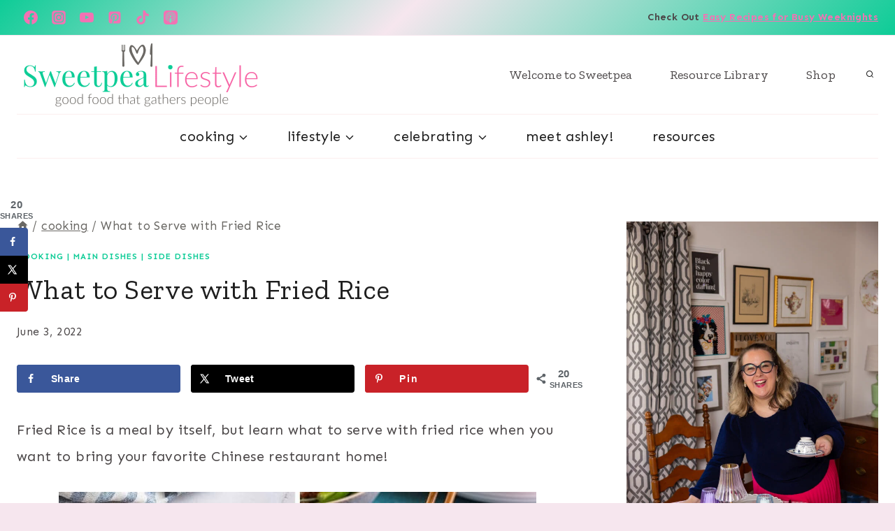

--- FILE ---
content_type: text/html; charset=UTF-8
request_url: https://sweetpealifestyle.com/what-to-serve-with-fried-rice/
body_size: 106403
content:
<!doctype html>
<html lang="en-US" class="no-js" itemtype="https://schema.org/Blog" itemscope>
<head>
	<meta charset="UTF-8">
	<meta name="viewport" content="width=device-width, initial-scale=1, minimum-scale=1">
	<script data-no-optimize="1" data-cfasync="false">!function(){"use strict";const t={adt_ei:{identityApiKey:"plainText",source:"url",type:"plaintext",priority:1},adt_eih:{identityApiKey:"sha256",source:"urlh",type:"hashed",priority:2},sh_kit:{identityApiKey:"sha256",source:"urlhck",type:"hashed",priority:3}},e=Object.keys(t);function i(t){return function(t){const e=t.match(/((?=([a-z0-9._!#$%+^&*()[\]<>-]+))\2@[a-z0-9._-]+\.[a-z0-9._-]+)/gi);return e?e[0]:""}(function(t){return t.replace(/\s/g,"")}(t.toLowerCase()))}!async function(){const n=new URL(window.location.href),o=n.searchParams;let a=null;const r=Object.entries(t).sort(([,t],[,e])=>t.priority-e.priority).map(([t])=>t);for(const e of r){const n=o.get(e),r=t[e];if(!n||!r)continue;const c=decodeURIComponent(n),d="plaintext"===r.type&&i(c),s="hashed"===r.type&&c;if(d||s){a={value:c,config:r};break}}if(a){const{value:t,config:e}=a;window.adthrive=window.adthrive||{},window.adthrive.cmd=window.adthrive.cmd||[],window.adthrive.cmd.push(function(){window.adthrive.identityApi({source:e.source,[e.identityApiKey]:t},({success:i,data:n})=>{i?window.adthrive.log("info","Plugin","detectEmails",`Identity API called with ${e.type} email: ${t}`,n):window.adthrive.log("warning","Plugin","detectEmails",`Failed to call Identity API with ${e.type} email: ${t}`,n)})})}!function(t,e){const i=new URL(e);t.forEach(t=>i.searchParams.delete(t)),history.replaceState(null,"",i.toString())}(e,n)}()}();
</script><meta name='robots' content='index, follow, max-image-preview:large, max-snippet:-1, max-video-preview:-1' />

<link rel='dns-prefetch' href='//fonts.gstatic.com'>
<!-- Hubbub v.1.33.2 https://morehubbub.com/ -->
<meta property="og:locale" content="en_US" />
<meta property="og:type" content="article" />
<meta property="og:title" content="What to Serve with Fried Rice | 14 Recipes to Serve with Fried Rice" />
<meta property="og:description" content="Fried Rice is a meal by itself, but learn what to serve with fried rice when you want to bring your favorite Chinese restaurant home!" />
<meta property="og:url" content="https://sweetpealifestyle.com/what-to-serve-with-fried-rice/" />
<meta property="og:site_name" content="Sweetpea Lifestyle" />
<meta property="og:updated_time" content="2022-06-02T21:04:46+00:00" />
<meta property="article:published_time" content="2022-06-03T06:42:00+00:00" />
<meta property="article:modified_time" content="2022-06-02T21:04:46+00:00" />
<meta name="twitter:card" content="summary_large_image" />
<meta name="twitter:title" content="What to Serve with Fried Rice | 14 Recipes to Serve with Fried Rice" />
<meta name="twitter:description" content="Fried Rice is a meal by itself, but learn what to serve with fried rice when you want to bring your favorite Chinese restaurant home!" />
<meta property="og:image" content="https://sweetpealifestyle.com/wp-content/uploads/2022/03/cropped-Sweet-and-Spicy-Green-Beans.jpg" />
<meta name="twitter:image" content="https://sweetpealifestyle.com/wp-content/uploads/2022/03/cropped-Sweet-and-Spicy-Green-Beans.jpg" />
<meta property="og:image:width" content="640" />
<meta property="og:image:height" content="853" />
<!-- Hubbub v.1.33.2 https://morehubbub.com/ -->
<style data-no-optimize="1" data-cfasync="false">
	.adthrive-ad {
		margin-top: 10px;
		margin-bottom: 10px;
		text-align: center;
		overflow-x: visible;
		clear: both;
		line-height: 0;
	}
	.adthrive-device-desktop .adthrive-recipe,
.adthrive-device-tablet .adthrive-recipe {
	float: right;
	clear: right;
	margin-left: 10px;
}

/* Disable ads on printed pages */
@media print {
  div[data-gg-moat], 
  body[data-gg-moat], 
  iframe[data-gg-moat-ifr],
  div[class*="kargo-ad"],
  #ogy-ad-slot,
  .adthrive-ad,
  .adthrive-comscore, 
  .adthrive-native-recipe,
  .raptive-sales {
    display: none !important;
    height: 0px;
    width: 0px;
    visibility:hidden;
  }
}

.adthrive-player-position.adthrive-collapse-mobile.adthrive-collapse-bottom-right, .raptive-player-container.adthrive-collapse-mobile.adthrive-collapse-bottom-right, .adthrive-player-position.adthrive-collapse-float.adthrive-collapse-bottom-right, .raptive-player-container.adthrive-collapse-float.adthrive-collapse-bottom-right {
    right: 80px !important; 
}

body.adthrive-device-desktop .adthrive-sticky-outstream,
body.adthrive-device-tablet .adthrive-sticky-outstream {
    margin-right: 80px;
}

body.adthrive-device-tablet #onesignal-bell-launcher {
    margin-bottom: 150px !important;
}

body.adthrive-device-phone #onesignal-bell-launcher {
    margin-bottom: 40px !important;
}</style>
<script data-no-optimize="1" data-cfasync="false">
	window.adthriveCLS = {
		enabledLocations: ['Content', 'Recipe'],
		injectedSlots: [],
		injectedFromPlugin: true,
		branch: '141e889',bucket: 'prod',			};
	window.adthriveCLS.siteAds = {"betaTester":false,"targeting":[{"value":"68a361cd16e9c1415edac5f3","key":"siteId"},{"value":"68a361cdc639a1415e8745f0","key":"organizationId"},{"value":"Sweetpea Lifestyle","key":"siteName"},{"value":"AdThrive Edge","key":"service"},{"value":"on","key":"bidding"},{"value":["Food"],"key":"verticals"}],"siteUrl":"https://sweetpealifestyle.com","siteId":"68a361cd16e9c1415edac5f3","siteName":"Sweetpea Lifestyle","breakpoints":{"tablet":768,"desktop":1024},"cloudflare":null,"adUnits":[{"sequence":9,"thirdPartyAdUnitName":"","targeting":[{"value":["Sidebar"],"key":"location"},{"value":true,"key":"sticky"}],"devices":["desktop"],"name":"Sidebar_9","sticky":true,"location":"Sidebar","dynamic":{"pageSelector":"","spacing":0,"max":1,"lazyMax":null,"enable":true,"lazy":false,"elementSelector":".primary-sidebar","skip":0,"classNames":[],"position":"beforeend","every":1,"enabled":true},"stickyOverlapSelector":".site-footer","adSizes":[[300,250],[160,600],[336,280],[320,50],[300,600],[250,250],[1,1],[320,100],[300,1050],[300,50],[300,420]],"priority":291,"autosize":true},{"sequence":null,"thirdPartyAdUnitName":"","targeting":[{"value":["Content"],"key":"location"}],"devices":["desktop"],"name":"Content","sticky":false,"location":"Content","dynamic":{"pageSelector":"body.single","spacing":0,"max":6,"lazyMax":93,"enable":true,"lazy":true,"elementSelector":".entry-content > *:not(h2):not(h3):not(.tasty-recipes-quick-links):not(#dpsp-content-top):not(:last-of-type):not(.tasty-recipes):not(.tasty-recipes-plug)","skip":5,"classNames":[],"position":"afterend","every":1,"enabled":true},"stickyOverlapSelector":"","adSizes":[[728,90],[336,280],[320,50],[468,60],[970,90],[250,250],[1,1],[320,100],[970,250],[1,2],[300,50],[300,300],[552,334],[728,250],[300,250]],"priority":199,"autosize":true},{"sequence":null,"thirdPartyAdUnitName":"","targeting":[{"value":["Content"],"key":"location"}],"devices":["tablet","phone"],"name":"Content","sticky":false,"location":"Content","dynamic":{"pageSelector":"body.single","spacing":0,"max":2,"lazyMax":97,"enable":true,"lazy":true,"elementSelector":".entry-content > *:not(h2):not(h3):not(.tasty-recipes-quick-links):not(#dpsp-content-top):not(:last-of-type):not(.tasty-recipes):not(.tasty-recipes-plug)","skip":2,"classNames":[],"position":"afterend","every":1,"enabled":true},"stickyOverlapSelector":"","adSizes":[[728,90],[336,280],[320,50],[468,60],[970,90],[250,250],[1,1],[320,100],[970,250],[1,2],[300,50],[300,300],[552,334],[728,250],[300,250]],"priority":199,"autosize":true},{"sequence":1,"thirdPartyAdUnitName":"","targeting":[{"value":["Recipe"],"key":"location"}],"devices":["desktop","tablet"],"name":"Recipe_1","sticky":false,"location":"Recipe","dynamic":{"pageSelector":"body:not(.wprm-print):not(.tasty-recipes-print-view)","spacing":0.85,"max":2,"lazyMax":97,"enable":true,"lazy":true,"elementSelector":".wprm-recipe-equipment-container h3, .wprm-recipe-ingredients-container li, .wprm-recipe-instructions-container li, .wprm-recipe-notes-container li, .wprm-recipe-notes-container span, .wprm-recipe-notes-container p, .wprm-nutrition-label-container, .mv-create-ingredients li, .mv-create-instructions li, .mv-create-notes li, .mv-create-notes p, .mv-create-notes span, .tasty-recipes-ingredients-header, .tasty-recipes-ingredients li, .tasty-recipes-instructions li, .tasty-recipes-notes li, .tasty-recipes-notes span","skip":0,"classNames":[],"position":"beforebegin","every":1,"enabled":true},"stickyOverlapSelector":"","adSizes":[[300,250],[320,50],[250,250],[1,1],[320,100],[1,2],[300,50],[320,300],[300,390]],"priority":-101,"autosize":true},{"sequence":1,"thirdPartyAdUnitName":"","targeting":[{"value":["Recipe"],"key":"location"}],"devices":["phone"],"name":"Recipe_1","sticky":false,"location":"Recipe","dynamic":{"pageSelector":"body:not(.wprm-print):not(.tasty-recipes-print-view)","spacing":0,"max":1,"lazyMax":null,"enable":true,"lazy":false,"elementSelector":".wprm-recipe-ingredients-container, .mv-create-ingredients, .tasty-recipes-ingredients","skip":0,"classNames":[],"position":"beforebegin","every":1,"enabled":true},"stickyOverlapSelector":"","adSizes":[[300,250],[320,50],[250,250],[1,1],[320,100],[1,2],[300,50],[320,300],[300,390]],"priority":-101,"autosize":true},{"sequence":2,"thirdPartyAdUnitName":"","targeting":[{"value":["Recipe"],"key":"location"}],"devices":["phone"],"name":"Recipe_2","sticky":false,"location":"Recipe","dynamic":{"pageSelector":"body:not(.wprm-print):not(.tasty-recipes-print-view)","spacing":0.7,"max":1,"lazyMax":98,"enable":true,"lazy":true,"elementSelector":".wprm-recipe-equipment-container, .wprm-recipe-ingredients-container, .wprm-recipe-instructions-container li, .wprm-recipe-instructions-container span, .wprm-recipe-notes-container li, .wprm-recipe-notes-container span, .wprm-recipe-notes-container p, .wprm-nutrition-label-container, .mv-create-ingredients, .mv-create-instructions li, .mv-create-notes li, .mv-create-notes p, .mv-create-notes span, .tasty-recipes-ingredients, .tasty-recipes-instructions li, .tasty-recipes-notes li, .tasty-recipes-notes span","skip":0,"classNames":[],"position":"afterend","every":1,"enabled":true},"stickyOverlapSelector":"","adSizes":[[300,250],[320,50],[250,250],[1,1],[320,100],[1,2],[300,50],[320,300],[300,390]],"priority":-102,"autosize":true},{"sequence":1,"thirdPartyAdUnitName":"","targeting":[{"value":["Below Post"],"key":"location"}],"devices":["desktop","tablet","phone"],"name":"Below_Post_1","sticky":false,"location":"Below Post","dynamic":{"pageSelector":"body.single","spacing":0,"max":0,"lazyMax":1,"enable":true,"lazy":true,"elementSelector":".entry-related","skip":0,"classNames":[],"position":"afterend","every":1,"enabled":true},"stickyOverlapSelector":"","adSizes":[[300,250],[728,90],[336,280],[320,50],[468,60],[250,250],[1,1],[320,100],[970,250],[728,250]],"priority":99,"autosize":true},{"sequence":2,"thirdPartyAdUnitName":"","targeting":[{"value":["Below Post"],"key":"location"}],"devices":["desktop","tablet","phone"],"name":"Below_Post_2","sticky":false,"location":"Below Post","dynamic":{"pageSelector":"body.single","spacing":0.7,"max":0,"lazyMax":10,"enable":true,"lazy":true,"elementSelector":".comment-list > .comment","skip":0,"classNames":[],"position":"afterend","every":1,"enabled":true},"stickyOverlapSelector":"","adSizes":[[300,250],[728,90],[336,280],[320,50],[468,60],[250,250],[1,1],[320,100],[970,250],[728,250]],"priority":98,"autosize":true},{"sequence":null,"thirdPartyAdUnitName":"","targeting":[{"value":["Footer"],"key":"location"},{"value":true,"key":"sticky"}],"devices":["desktop","phone","tablet"],"name":"Footer","sticky":true,"location":"Footer","dynamic":{"pageSelector":"","spacing":0,"max":1,"lazyMax":null,"enable":true,"lazy":false,"elementSelector":"body","skip":0,"classNames":[],"position":"beforeend","every":1,"enabled":true},"stickyOverlapSelector":"","adSizes":[[728,90],[320,50],[468,60],[970,90],[1,1],[320,100],[300,50]],"priority":-1,"autosize":true},{"sequence":null,"thirdPartyAdUnitName":"","targeting":[{"value":["Header"],"key":"location"}],"devices":["desktop","tablet"],"name":"Header","sticky":false,"location":"Header","dynamic":{"pageSelector":"body.wprm-print, body:has(.mv-create-print-view), body.tasty-recipes-print-view","spacing":0,"max":1,"lazyMax":null,"enable":true,"lazy":false,"elementSelector":".wprm-print-recipe, .mv-create-print-view, body.tasty-recipes-print-view","skip":0,"classNames":[],"position":"afterbegin","every":1,"enabled":true},"stickyOverlapSelector":"","adSizes":[[728,90],[320,50],[468,60],[970,90],[1,1],[320,100],[970,250],[300,50],[728,250]],"priority":399,"autosize":true},{"sequence":1,"thirdPartyAdUnitName":"","targeting":[{"value":["Recipe"],"key":"location"}],"devices":["desktop","tablet"],"name":"Recipe_1","sticky":false,"location":"Recipe","dynamic":{"pageSelector":"body.wprm-print, body.tasty-recipes-print-view","spacing":0,"max":1,"lazyMax":null,"enable":true,"lazy":false,"elementSelector":".wprm-recipe-ingredients-container .wprm-recipe-header, .wprm-recipe-instructions-container li, .tasty-recipes-ingredients-header, .tasty-recipes-instructions li","skip":0,"classNames":[],"position":"beforebegin","every":1,"enabled":true},"stickyOverlapSelector":"","adSizes":[[300,250],[320,50],[250,250],[1,1],[320,100],[1,2],[300,50],[320,300],[300,390]],"priority":-101,"autosize":true},{"sequence":2,"thirdPartyAdUnitName":"","targeting":[{"value":["Recipe"],"key":"location"}],"devices":["desktop","tablet"],"name":"Recipe_2","sticky":false,"location":"Recipe","dynamic":{"pageSelector":"body.wprm-print, body.tasty-recipes-print-view","spacing":1,"max":1,"lazyMax":1,"enable":true,"lazy":true,"elementSelector":".wprm-recipe-instructions-container li, .wprm-recipe-instructions-container span, .wprm-recipe-notes-container li, .wprm-recipe-notes-container span, .wprm-recipe-notes-container p, .wprm-nutrition-label-container, .tasty-recipes-ingredients li, .tasty-recipes-instructions li, .tasty-recipes-notes li, .tasty-recipes-notes span","skip":0,"classNames":[],"position":"beforebegin","every":1,"enabled":true},"stickyOverlapSelector":"","adSizes":[[300,250],[320,50],[250,250],[1,1],[320,100],[1,2],[300,50],[320,300],[300,390]],"priority":-102,"autosize":true},{"sequence":1,"thirdPartyAdUnitName":"","targeting":[{"value":["Recipe"],"key":"location"}],"devices":["phone"],"name":"Recipe_1","sticky":false,"location":"Recipe","dynamic":{"pageSelector":"body.wprm-print, body.tasty-recipes-print-view","spacing":0,"max":1,"lazyMax":null,"enable":true,"lazy":false,"elementSelector":".wprm-recipe-ingredients-container, .tasty-recipes-ingredients","skip":0,"classNames":[],"position":"beforebegin","every":1,"enabled":true},"stickyOverlapSelector":"","adSizes":[[300,250],[320,50],[250,250],[1,1],[320,100],[1,2],[300,50],[320,300],[300,390]],"priority":-101,"autosize":true},{"sequence":2,"thirdPartyAdUnitName":"","targeting":[{"value":["Recipe"],"key":"location"}],"devices":["phone"],"name":"Recipe_2","sticky":false,"location":"Recipe","dynamic":{"pageSelector":"body.wprm-print, body.tasty-recipes-print-view","spacing":0.85,"max":1,"lazyMax":1,"enable":true,"lazy":true,"elementSelector":".wprm-recipe-ingredients-container, .wprm-recipe-instructions-container, .wprm-recipe-notes-container, .wprm-recipe-notes-container, .tasty-recipes-ingredients, .tasty-recipes-instructions, .tasty-recipes-notes","skip":0,"classNames":[],"position":"afterend","every":1,"enabled":true},"stickyOverlapSelector":"","adSizes":[[300,250],[320,50],[250,250],[1,1],[320,100],[1,2],[300,50],[320,300],[300,390]],"priority":-102,"autosize":true}],"adDensityLayout":{"mobile":{"adDensity":0.2,"onePerViewport":false},"pageOverrides":[],"desktop":{"adDensity":0.2,"onePerViewport":false}},"adDensityEnabled":true,"siteExperiments":[],"adTypes":{"sponsorTileDesktop":true,"interscrollerDesktop":true,"nativeBelowPostDesktop":true,"miniscroller":true,"largeFormatsMobile":true,"nativeMobileContent":true,"inRecipeRecommendationMobile":true,"nativeMobileRecipe":true,"sponsorTileMobile":true,"expandableCatalogAdsMobile":true,"frameAdsMobile":true,"outstreamMobile":true,"nativeHeaderMobile":true,"frameAdsDesktop":true,"inRecipeRecommendationDesktop":true,"expandableFooterDesktop":true,"nativeDesktopContent":true,"outstreamDesktop":true,"animatedFooter":true,"expandableFooter":true,"nativeDesktopSidebar":true,"videoFootersMobile":true,"videoFootersDesktop":true,"interscroller":true,"nativeDesktopRecipe":true,"nativeHeaderDesktop":true,"nativeBelowPostMobile":true,"expandableCatalogAdsDesktop":true,"largeFormatsDesktop":true},"adOptions":{"theTradeDesk":true,"undertone":true,"sidebarConfig":{"dynamicStickySidebar":{"minHeight":2100,"enabled":true,"blockedSelectors":[]}},"footerCloseButton":true,"teads":true,"seedtag":true,"pmp":true,"thirtyThreeAcross":true,"sharethrough":true,"optimizeVideoPlayersForEarnings":true,"removeVideoTitleWrapper":true,"pubMatic":true,"contentTermsFooterEnabled":true,"chicory":true,"infiniteScroll":false,"longerVideoAdPod":true,"yahoossp":true,"spa":false,"stickyContainerConfig":{"recipeDesktop":{"minHeight":null,"enabled":false},"blockedSelectors":[],"stickyHeaderSelectors":[],"content":{"minHeight":250,"enabled":true},"recipeMobile":{"minHeight":null,"enabled":false}},"gatedPrint":{"printClasses":[],"siteEmailServiceProviderId":null,"defaultOptIn":false,"closeButtonEnabled":false,"enabled":false,"newsletterPromptEnabled":false},"yieldmo":true,"footerSelector":"","consentMode":{"enabled":false,"customVendorList":""},"amazonUAM":true,"gamMCMEnabled":true,"gamMCMChildNetworkCode":"28364836","rubicon":true,"conversant":false,"openx":true,"customCreativeEnabled":true,"secColor":"#000000","unruly":true,"mediaGrid":true,"bRealTime":true,"adInViewTime":null,"gumgum":true,"comscoreFooter":true,"desktopInterstitial":false,"amx":true,"footerCloseButtonDesktop":false,"ozone":true,"isAutoOptimized":true,"comscoreTAL":true,"targetaff":false,"bgColor":"#FFFFFF","advancePlaylistOptions":{"playlistPlayer":{"enabled":true},"relatedPlayer":{"enabled":true,"applyToFirst":true}},"kargo":true,"liveRampATS":true,"footerCloseButtonMobile":false,"interstitialBlockedPageSelectors":"","prioritizeShorterVideoAds":true,"allowSmallerAdSizes":true,"blis":true,"wakeLock":{"desktopEnabled":true,"mobileValue":15,"mobileEnabled":true,"desktopValue":30},"mobileInterstitial":false,"tripleLift":true,"sensitiveCategories":["alc","ast","cbd","cosm","dat","gamc","pol","rel","sst","ssr","srh","ske","tob","wtl"],"liveRamp":true,"adthriveEmailIdentity":true,"criteo":true,"nativo":true,"infiniteScrollOptions":{"selector":"","heightThreshold":0},"siteAttributes":{"mobileHeaderSelectors":[],"desktopHeaderSelectors":[]},"dynamicContentSlotLazyLoading":true,"clsOptimizedAds":true,"ogury":true,"verticals":["Food"],"inImage":false,"stackadapt":true,"usCMP":{"defaultOptIn":false,"enabled":false,"regions":[]},"advancePlaylist":true,"medianet":true,"delayLoading":true,"inImageZone":null,"appNexus":true,"rise":true,"liveRampId":"","infiniteScrollRefresh":true,"indexExchange":true},"siteAdsProfiles":[],"thirdPartySiteConfig":{"partners":{"discounts":[]}},"featureRollouts":{"ac-always-sticky":{"featureRolloutId":31,"data":null,"enabled":false}},"videoPlayers":{"contextual":{"autoplayCollapsibleEnabled":false,"overrideEmbedLocation":false,"defaultPlayerType":"static"},"videoEmbed":"wordpress","footerSelector":null,"contentSpecificPlaylists":[],"players":[{"playlistId":"XEDubXNW","pageSelector":"","devices":["mobile","desktop"],"description":"","skip":0,"title":"Stationary related player - desktop and mobile","type":"stationaryRelated","enabled":true,"elementSelector":"","id":4090861,"position":"","saveVideoCloseState":false,"shuffle":false,"adPlayerTitle":"Stationary related player - desktop and mobile","playerId":"8ePCK1fd"},{"playlistId":"XEDubXNW","pageSelector":"body.single","devices":["desktop"],"description":"","skip":1,"title":"MY LATEST VIDEOS","type":"stickyPlaylist","enabled":true,"elementSelector":".entry-content > *:not(h2):not(h3):not(.tasty-recipes-quick-links):not(#dpsp-content-top):not(:last-of-type):not(.tasty-recipes):not(.tasty-recipes-plug)","id":4090862,"position":"afterend","saveVideoCloseState":false,"shuffle":true,"adPlayerTitle":"MY LATEST VIDEOS","mobileHeaderSelector":null,"playerId":"8ePCK1fd"},{"playlistId":"XEDubXNW","pageSelector":"body.single","devices":["mobile"],"mobileLocation":"top-center","description":"","skip":1,"title":"MY LATEST VIDEOS","type":"stickyPlaylist","enabled":true,"elementSelector":".entry-content > *:not(h2):not(h3):not(.tasty-recipes-quick-links):not(#dpsp-content-top):not(:last-of-type):not(.tasty-recipes):not(.tasty-recipes-plug)","id":4090863,"position":"afterend","saveVideoCloseState":false,"shuffle":true,"adPlayerTitle":"MY LATEST VIDEOS","mobileHeaderSelector":null,"playerId":"8ePCK1fd"}],"partners":{"theTradeDesk":true,"unruly":true,"mediaGrid":true,"undertone":true,"gumgum":true,"seedtag":true,"amx":true,"ozone":true,"pmp":true,"kargo":true,"stickyOutstream":{"desktop":{"enabled":true},"blockedPageSelectors":"","mobileLocation":"bottom-left","allowOnHomepage":true,"mobile":{"enabled":true},"saveVideoCloseState":false,"mobileHeaderSelector":"","allowForPageWithStickyPlayer":{"enabled":true}},"sharethrough":true,"blis":true,"tripleLift":true,"pubMatic":true,"criteo":true,"yahoossp":true,"nativo":true,"stackadapt":true,"yieldmo":true,"amazonUAM":true,"medianet":true,"rubicon":true,"appNexus":true,"rise":true,"openx":true,"indexExchange":true}}};</script>

<script data-no-optimize="1" data-cfasync="false">
(function(w, d) {
	w.adthrive = w.adthrive || {};
	w.adthrive.cmd = w.adthrive.cmd || [];
	w.adthrive.plugin = 'adthrive-ads-3.9.0';
	w.adthrive.host = 'ads.adthrive.com';
	w.adthrive.integration = 'plugin';

	var commitParam = (w.adthriveCLS && w.adthriveCLS.bucket !== 'prod' && w.adthriveCLS.branch) ? '&commit=' + w.adthriveCLS.branch : '';

	var s = d.createElement('script');
	s.async = true;
	s.referrerpolicy='no-referrer-when-downgrade';
	s.src = 'https://' + w.adthrive.host + '/sites/68a361cd16e9c1415edac5f3/ads.min.js?referrer=' + w.encodeURIComponent(w.location.href) + commitParam + '&cb=' + (Math.floor(Math.random() * 100) + 1) + '';
	var n = d.getElementsByTagName('script')[0];
	n.parentNode.insertBefore(s, n);
})(window, document);
</script>
<link rel="dns-prefetch" href="https://ads.adthrive.com/"><link rel="preconnect" href="https://ads.adthrive.com/"><link rel="preconnect" href="https://ads.adthrive.com/" crossorigin><script type="pmdelayedscript" data-cfasync="false" data-no-optimize="1" data-no-defer="1" data-no-minify="1">window._wca = window._wca || [];</script>

	<!-- This site is optimized with the Yoast SEO plugin v22.9 - https://yoast.com/wordpress/plugins/seo/ -->
	<title>What to Serve with Fried Rice | 14 Recipes to Serve with Fried Rice</title><link rel="preload" href="https://sweetpealifestyle.com/wp-content/uploads/2020/04/cropped-cropped-SL-New-Logo-FINAL-1-1.png" as="image" imagesrcset="https://sweetpealifestyle.com/wp-content/uploads/2020/04/cropped-cropped-SL-New-Logo-FINAL-1-1.png 700w, https://sweetpealifestyle.com/wp-content/uploads/2020/04/cropped-cropped-SL-New-Logo-FINAL-1-1-300x96.png 300w, https://sweetpealifestyle.com/wp-content/uploads/2020/04/cropped-cropped-SL-New-Logo-FINAL-1-1-150x48.png 150w" imagesizes="(max-width: 700px) 100vw, 700px" fetchpriority="high" /><link rel="preload" href="https://sweetpealifestyle.com/wp-content/uploads/2022/06/What-to-Serve-with-Fried-Rice-14-Recipes-to-try-683x1024.jpg" as="image" imagesrcset="https://sweetpealifestyle.com/wp-content/uploads/2022/06/What-to-Serve-with-Fried-Rice-14-Recipes-to-try-683x1024.jpg 683w, https://sweetpealifestyle.com/wp-content/uploads/2022/06/What-to-Serve-with-Fried-Rice-14-Recipes-to-try-800x1200.jpg 800w, https://sweetpealifestyle.com/wp-content/uploads/2022/06/What-to-Serve-with-Fried-Rice-14-Recipes-to-try-200x300.jpg 200w, https://sweetpealifestyle.com/wp-content/uploads/2022/06/What-to-Serve-with-Fried-Rice-14-Recipes-to-try-768x1152.jpg 768w, https://sweetpealifestyle.com/wp-content/uploads/2022/06/What-to-Serve-with-Fried-Rice-14-Recipes-to-try-600x900.jpg 600w, https://sweetpealifestyle.com/wp-content/uploads/2022/06/What-to-Serve-with-Fried-Rice-14-Recipes-to-try-150x225.jpg 150w, https://sweetpealifestyle.com/wp-content/uploads/2022/06/What-to-Serve-with-Fried-Rice-14-Recipes-to-try.jpg 1000w" imagesizes="(max-width: 683px) 100vw, 683px" fetchpriority="high" /><link rel="preload" href="https://sweetpealifestyle.com/wp-content/themes/kadence/assets/fonts/star.woff2?gmcsp2" as="font" crossorigin><link rel="preload" href="https://fonts.gstatic.com/s/sen/v12/6xKjdSxYI9_3nPWNAGn5LA.woff2" as="font" type="font/woff2" crossorigin><link rel="preload" href="https://fonts.gstatic.com/s/zillaslab/v12/dFa6ZfeM_74wlPZtksIFajo6_V6LVlA.woff2" as="font" type="font/woff2" crossorigin><style id="perfmatters-used-css">body:has(.mepr-paywall-overlay){overflow:hidden;}@-webkit-keyframes sbi-sk-scaleout{0%{-webkit-transform:scale(0);}100%{-webkit-transform:scale(1);opacity:0;}}@keyframes sbi-sk-scaleout{0%{-webkit-transform:scale(0);-ms-transform:scale(0);transform:scale(0);}100%{-webkit-transform:scale(1);-ms-transform:scale(1);transform:scale(1);opacity:0;}}@-webkit-keyframes fa-spin{0%{-webkit-transform:rotate(0);transform:rotate(0);}100%{-webkit-transform:rotate(359deg);transform:rotate(359deg);}}@keyframes fa-spin{0%{-webkit-transform:rotate(0);transform:rotate(0);}100%{-webkit-transform:rotate(359deg);transform:rotate(359deg);}}body:after{content:url("https://sweetpealifestyle.com/wp-content/plugins/instagram-feed/css/../img/sbi-sprite.png");display:none;}@-webkit-keyframes a{to{-webkit-transform:rotate(1turn);transform:rotate(1turn);}}@keyframes a{to{-webkit-transform:rotate(1turn);transform:rotate(1turn);}}@-webkit-keyframes b{0%{background-position:0 0;}to{background-position:30px 0;}}@keyframes b{0%{background-position:0 0;}to{background-position:30px 0;}}.splide.splide-initial .splide__list{gap:0;display:flex;}.splide.is-initialized:not(.is-active) .splide__list{display:block;}.splide{outline:none;position:relative;--splide-nav-color:#fff;--splide-nav-background:rgba(0,0,0,.8);--splide-nav-border:2px solid transparent;--splide-pagination-background:#000;}.splide[data-slider-dots="true"]{margin-bottom:30px;}.splide.kt-carousel-arrowstyle-blackonlight{--splide-nav-color:#000;--splide-nav-background:rgba(255,255,255,.8);}.splide.kt-carousel-arrowstyle-outlineblack{--splide-nav-color:#000;--splide-nav-border:2px solid #000;--splide-nav-background:transparent;}.splide.kt-carousel-arrowstyle-outlinewhite{--splide-nav-color:#fff;--splide-nav-border:2px solid #fff;--splide-nav-background:transparent;}.splide.is-initialized,.splide.is-rendered{visibility:visible;}@-webkit-keyframes splide-loading{0%{-webkit-transform:rotate(0);transform:rotate(0);}to{-webkit-transform:rotate(1turn);transform:rotate(1turn);}}@keyframes splide-loading{0%{-webkit-transform:rotate(0);transform:rotate(0);}to{-webkit-transform:rotate(1turn);transform:rotate(1turn);}}.splide .splide__arrow{align-items:center;background:var(--splide-nav-background);border:var(--splide-nav-border);border-radius:3px;cursor:pointer;display:flex;height:3em;justify-content:center;opacity:.25;padding:0;color:var(--splide-nav-color);position:absolute;top:50%;-webkit-transform:translateY(-50%);transform:translateY(-50%);width:2em;z-index:1;transition:opacity .4s ease-in-out;}.splide:hover .splide__arrow{opacity:.75;}.splide .splide__arrow svg{fill:currentColor;height:1em;width:1em;}.splide .splide__arrow:hover,.splide .splide__arrow:focus{opacity:1;background:var(--splide-nav-background);color:var(--splide-nav-color);}.splide .splide__arrow:disabled{opacity:.1;cursor:not-allowed;}.splide .splide__arrow--prev{left:1em;}.splide .splide__arrow--prev svg{-webkit-transform:scaleX(-1);transform:scaleX(-1);}.splide .splide__arrow--next{right:1em;}.splide .splide__pagination{bottom:-25px;left:0;padding:0 1em;position:absolute;right:0;z-index:1;}.splide .splide__pagination__page{background:var(--splide-pagination-background);border:0;border-radius:50%;display:inline-block;height:10px;margin:3px;opacity:.25;padding:0;transition:opacity .2s ease-in-out;width:10px;}.splide .splide__pagination__page.is-active{background:var(--splide-pagination-background);opacity:.75;}.splide .splide__pagination__page:hover{cursor:pointer;opacity:1;}.splide .splide__pagination__page:focus-visible{outline-offset:3px;}.splide .splide.is-focus-in .splide__pagination__page:focus{outline-offset:3px;}.splide .splide__progress__bar{background:#ccc;height:3px;}@supports (outline-offset: -3px){.splide.is-focus-in .splide__slide:focus{outline-offset:-3px;}}.splide.is-focus-in .splide__toggle:focus{outline-offset:3px;}@font-face{font-family:"star";src:url("https://sweetpealifestyle.com/wp-content/themes/kadence/assets/css/../fonts/star.woff2?gmcsp2") format("woff2"),url("https://sweetpealifestyle.com/wp-content/themes/kadence/assets/css/../fonts/star.ttf?gmcsp2") format("truetype"),url("https://sweetpealifestyle.com/wp-content/themes/kadence/assets/css/../fonts/star.woff?gmcsp2") format("woff"),url("https://sweetpealifestyle.com/wp-content/themes/kadence/assets/css/../fonts/star.svg?gmcsp2#star") format("svg");font-weight:normal;font-style:normal;}@-webkit-keyframes spin{100%{-webkit-transform:rotate(360deg);transform:rotate(360deg);}}@keyframes spin{100%{-webkit-transform:rotate(360deg);transform:rotate(360deg);}}a{cursor:pointer;}@keyframes pulse{from{transform:scale(.8);}to{transform:scale(1.2);}}input[type="text"],input[type="email"],input[type="url"],input[type="password"],input[type="search"],input[type="number"],input[type="tel"],input[type="range"],input[type="date"],input[type="month"],input[type="week"],input[type="time"],input[type="datetime"],input[type="datetime-local"],input[type="color"],textarea,select{border:1px solid var(--global-palette7);border-radius:0;}.tasty-recipes-print-button{background-color:#667;border:none;display:inline-block;padding:.5em 1em;text-decoration:none;}body:not(.tasty-recipes-print-view) .tasty-recipes-print-button.tasty-recipes-print-above-card{color:#fff;display:none;}body:not(.tasty-recipes-print-view) .tasty-recipes-print-button.tasty-recipes-print-above-card:hover{background-color:#b2b2bb;color:#fff;display:inline-block;padding:.5em 1em;text-decoration:none;}body.tasty-recipes-print-view .tasty-recipes-buttons,body.tasty-recipes-print-view .tasty-recipes-cook-mode{display:none;}.tasty-recipes-units-scale-container{display:flex;flex-wrap:wrap;}.tasty-recipes-scale-container{display:flex;padding:0 0 1em;}.tasty-recipes-scale-container .tasty-recipes-scale-label{align-self:center;color:#979599;font-size:.6rem;text-transform:uppercase;}.tasty-recipes-scale-container button{background:transparent;border:1px solid #353547;border-radius:2px;color:#353547;cursor:pointer;letter-spacing:0;margin-left:5px;min-width:34px;padding:2px 4px;}.tasty-recipes-scale-container button.tasty-recipes-scale-button-active{background-color:#000;border-color:#000;color:#fff;}.tasty-recipes-scale-container button:focus{outline:none;}.tasty-recipes-ingredients-header{margin:1em 0;}@media only screen and (min-width:520px){.tasty-recipes-ingredients-header{align-items:center;display:flex;flex-wrap:wrap;justify-content:space-between;}}.tasty-recipes-ingredients-header .tasty-recipes-ingredients-clipboard-container{align-items:baseline;display:inline-flex;}.tasty-recipes-ingredients-header h3{margin:0 10px 10px 0;}.tasty-recipes-instructions-header{align-items:baseline;display:flex;flex-wrap:wrap;justify-content:space-between;margin:1em 0;}.tasty-recipes-entry-content .tasty-recipes-instructions h3{margin:0 0 1rem;}@media only screen and (min-width:520px){.tasty-recipes-entry-content .tasty-recipes-instructions h3{margin:0;}}button[name=tasty-recipes-video-toggle]{background:#979599;border:#979599;border-radius:2px;display:inline-block;font-size:14px;height:30px;line-height:20px;margin:0;padding:0;text-align:center;vertical-align:middle;width:86px;}button[name=tasty-recipes-video-toggle] span{padding:0 4px;pointer-events:none;}button[name=tasty-recipes-video-toggle][aria-checked=false] :last-child,button[name=tasty-recipes-video-toggle][aria-checked=true] :first-child{background:#fff;border-radius:2px;color:#979599;padding:2px 4px;}button[name=tasty-recipes-video-toggle][aria-checked=false] :first-child,button[name=tasty-recipes-video-toggle][aria-checked=true] :last-child{color:#fff;}label[for=tasty-recipes-video-toggle]{color:#979599;font-size:.6rem;line-height:30px;padding-right:8px;text-transform:uppercase;user-select:none;-moz-user-select:none;-ms-user-select:none;-webkit-user-select:none;-o-user-select:none;vertical-align:middle;}.tasty-recipes-plug{align-items:center;display:flex;flex-wrap:wrap;justify-content:center;margin-bottom:1em;text-align:center;}.tasty-recipes-plug a{box-shadow:none;text-decoration:none;}.tasty-recipes-plug a img{background:transparent;box-shadow:none;display:inline-block;height:auto;margin:5px 0 0 8px;padding:0;width:150px;}.tasty-recipes-footer-content{padding:1.5em;text-align:center;}.tasty-recipes-footer-content .tasty-recipes-footer-copy{margin-left:0;}.tasty-recipes-footer-content img,.tasty-recipes-footer-content svg{width:60px;}.tasty-recipes-entry-content .tasty-recipes-entry-footer h3{font-size:1.25em;margin:0 0 .25em;padding:0;}.tasty-recipes-entry-footer p{font-size:.75em;margin:0;}.tasty-recipes-entry-footer p a{border-bottom:none;box-shadow:none;text-decoration:underline;}@media screen and (min-width:500px){.tasty-recipes-footer-content{align-items:center;display:flex;justify-content:center;padding:1.5em 0;text-align:left;}.tasty-recipes-footer-content .tasty-recipes-footer-copy{margin-left:.8em;}}@media print{.tasty-recipes-no-print,.tasty-recipes-no-print *{display:none !important;}}[data-tr-ingredient-checkbox]{cursor:pointer;list-style-position:outside;list-style-type:none !important;margin-left:0 !important;}[data-tr-ingredient-checkbox=checked]{opacity:.8;text-decoration:line-through;}.tasty-recipes-cook-mode__container{align-items:center;display:flex;line-height:100%;}.tasty-recipes-cook-mode__container label{font-size:inherit;}.tasty-recipes-cook-mode__switch{display:inline-block;height:17px;margin-right:10px;position:relative;width:30px;}.tasty-recipes-cook-mode__switch-slider{background-color:#737373;bottom:0;cursor:pointer;display:block;left:0;opacity:.4;position:absolute;right:0;top:0;transition:.4s;}.tasty-recipes-cook-mode__switch-slider:before{background-color:#fff;bottom:2px;content:"";height:13px;left:2px;position:absolute;transition:.4s;width:13px;}.tasty-recipes-cook-mode__switch input{display:none;}.tasty-recipes-cook-mode__switch input:checked+span{opacity:1;}.tasty-recipes-cook-mode__switch input:checked+span:before{transform:translateX(13px);}.tasty-recipes-cook-mode__switch-round{border-radius:34px;}.tasty-recipes-cook-mode__switch-round:before{border-radius:50%;}.tasty-recipes-cook-mode__label{font-weight:700;}button,hr,input{overflow:visible;}[type=checkbox],[type=radio],legend{box-sizing:border-box;padding:0;}html{-ms-text-size-adjust:100%;-webkit-text-size-adjust:100%;font-family:sans-serif;line-height:1.15;}body{margin:0;}article,aside,details,figcaption,figure,footer,header,main,menu,nav,section{display:block;}hr{box-sizing:content-box;height:0;}a{-webkit-text-decoration-skip:objects;background-color:transparent;}a:active,a:hover{outline-width:0;}b,strong{font-weight:bolder;}img{border-style:none;}svg:not(:root){overflow:hidden;}button,input,optgroup,select,textarea{font-family:sans-serif;font-size:100%;line-height:1.15;margin:0;}button,select{text-transform:none;}[type=reset],[type=submit],button,html [type=button]{-webkit-appearance:button;}[type=button]::-moz-focus-inner,[type=reset]::-moz-focus-inner,[type=submit]::-moz-focus-inner,button::-moz-focus-inner{border-style:none;padding:0;}[type=button]:-moz-focusring,[type=reset]:-moz-focusring,[type=submit]:-moz-focusring,button:-moz-focusring{outline:1px dotted ButtonText;}[type=number]::-webkit-inner-spin-button,[type=number]::-webkit-outer-spin-button{height:auto;}[type=search]{-webkit-appearance:textfield;outline-offset:-2px;}[type=search]::-webkit-search-cancel-button,[type=search]::-webkit-search-decoration{-webkit-appearance:none;}::-webkit-file-upload-button{-webkit-appearance:button;font:inherit;}[hidden],template{display:none;}.tasty-recipes{background:none !important;border:none !important;margin:20px;max-width:740px;padding-bottom:20px;}.tasty-recipes #shop-with-instacart-v1,.tasty-recipes .tasty-recipe-video-embed,.tasty-recipes hr{display:none !important;}.tasty-recipes-print-button{margin-left:10px;margin-top:10px;}.tasty-recipes-source-link{font-style:italic;padding-top:1em;}.tasty-recipes-print-view .tasty-recipes-entry-footer,.tasty-recipes-print-view .tasty-recipes-equipment,.tasty-recipes-print-view .tasty-recipes-ingredients-clipboard-container button,.tasty-recipes-print-view .tasty-recipes-jump-target,.tasty-recipes-print-view .tasty-recipes-keywords,.tasty-recipes-print-view .tasty-recipes-no-ratings-buttons,.tasty-recipes-print-view .tasty-recipes-print-button{display:none;}.tasty-recipes-print-view #dpsp-floating-sidebar,.tasty-recipes-print-view .tasty-recipes-rating,.tasty-recipes-print-view .tasty-recipes-rating .rating-label{display:none !important;}.tasty-recipes-print-view .tasty-recipes-entry-header{background-color:transparent !important;padding-left:0;padding-right:0;padding-top:0;}.tasty-recipes-print-view .tasty-recipes h3,.tasty-recipes-print-view .tasty-recipes-entry-content h3{background-color:transparent !important;font-size:125% !important;margin-bottom:5px !important;}.tasty-recipes-print-view .tasty-recipes-description,.tasty-recipes-print-view .tasty-recipes-ingredients,.tasty-recipes-print-view .tasty-recipes-instructions,.tasty-recipes-print-view .tasty-recipes-notes,.tasty-recipes-print-view .tasty-recipes-nutrition,.tasty-recipes-print-view .tasty-recipes-other-details,.tasty-recipes-print-view .tasty-recipes-other-details ul{background-color:transparent !important;border:none !important;padding-left:0 !important;padding-right:0 !important;}.tasty-recipes-print-view a{color:unset !important;text-decoration:none;}.tasty-recipes-entry-content .tasty-recipes-ingredients ul,.tasty-recipes-entry-content .tasty-recipes-instructions ol{margin-top:5px !important;}.tasty-recipes-entry-content .tasty-recipes-ingredients p:last-of-type{margin-bottom:0 !important;}.tasty-recipes-plug a:after{content:"WP Tasty";margin-left:2px;}.tasty-recipes-plug a img{display:none !important;}.tasty-recipes-title{font-size:140% !important;}.tasty-recipes-ingredients-clipboard-container{background-color:transparent !important;}.tasty-recipes-description-body,.tasty-recipes-label,.tasty-recipes-nutrition,div[data-tasty-recipes-customization],h2,h3,span[data-tasty-recipes-customization]{color:inherit !important;}.tasty-recipes-source-link .tasty-recipes-label{font-weight:400 !important;}@media print{.tasty-recipes{max-width:none;}#tasty-recipes-print-controls,.tasty-recipes-units-scale-container{display:none !important;}a[href]:after{content:none !important;}}</style>
	<meta name="description" content="Fried Rice is a meal by itself, but learn what to serve with fried rice when you want to bring your favorite Chinese restaurant home!" />
	<link rel="canonical" href="https://sweetpealifestyle.com/what-to-serve-with-fried-rice/" />
	<meta name="author" content="Sweetpea" />
	<meta name="twitter:label1" content="Written by" />
	<meta name="twitter:data1" content="Sweetpea" />
	<meta name="twitter:label2" content="Est. reading time" />
	<meta name="twitter:data2" content="8 minutes" />
	<script type="application/ld+json" class="yoast-schema-graph">{"@context":"https://schema.org","@graph":[{"@type":"Article","@id":"https://sweetpealifestyle.com/what-to-serve-with-fried-rice/#article","isPartOf":{"@id":"https://sweetpealifestyle.com/what-to-serve-with-fried-rice/"},"author":{"name":"Sweetpea","@id":"https://sweetpealifestyle.com/#/schema/person/ea0acbc5375ed39251a8b18eed53bf8d"},"headline":"What to Serve with Fried Rice","datePublished":"2022-06-03T10:42:00+00:00","dateModified":"2022-06-03T01:04:46+00:00","mainEntityOfPage":{"@id":"https://sweetpealifestyle.com/what-to-serve-with-fried-rice/"},"wordCount":943,"publisher":{"@id":"https://sweetpealifestyle.com/#organization"},"image":{"@id":"https://sweetpealifestyle.com/what-to-serve-with-fried-rice/#primaryimage"},"thumbnailUrl":"https://sweetpealifestyle.com/wp-content/uploads/2022/03/cropped-Sweet-and-Spicy-Green-Beans.jpg","articleSection":["cooking","main dishes","side dishes"],"inLanguage":"en-US"},{"@type":"WebPage","@id":"https://sweetpealifestyle.com/what-to-serve-with-fried-rice/","url":"https://sweetpealifestyle.com/what-to-serve-with-fried-rice/","name":"What to Serve with Fried Rice | 14 Recipes to Serve with Fried Rice","isPartOf":{"@id":"https://sweetpealifestyle.com/#website"},"primaryImageOfPage":{"@id":"https://sweetpealifestyle.com/what-to-serve-with-fried-rice/#primaryimage"},"image":{"@id":"https://sweetpealifestyle.com/what-to-serve-with-fried-rice/#primaryimage"},"thumbnailUrl":"https://sweetpealifestyle.com/wp-content/uploads/2022/03/cropped-Sweet-and-Spicy-Green-Beans.jpg","datePublished":"2022-06-03T10:42:00+00:00","dateModified":"2022-06-03T01:04:46+00:00","description":"Fried Rice is a meal by itself, but learn what to serve with fried rice when you want to bring your favorite Chinese restaurant home!","breadcrumb":{"@id":"https://sweetpealifestyle.com/what-to-serve-with-fried-rice/#breadcrumb"},"inLanguage":"en-US","potentialAction":[{"@type":"ReadAction","target":["https://sweetpealifestyle.com/what-to-serve-with-fried-rice/"]}]},{"@type":"ImageObject","inLanguage":"en-US","@id":"https://sweetpealifestyle.com/what-to-serve-with-fried-rice/#primaryimage","url":"https://sweetpealifestyle.com/wp-content/uploads/2022/03/cropped-Sweet-and-Spicy-Green-Beans.jpg","contentUrl":"https://sweetpealifestyle.com/wp-content/uploads/2022/03/cropped-Sweet-and-Spicy-Green-Beans.jpg","width":640,"height":853,"caption":"sweet and spicy green beans"},{"@type":"BreadcrumbList","@id":"https://sweetpealifestyle.com/what-to-serve-with-fried-rice/#breadcrumb","itemListElement":[{"@type":"ListItem","position":1,"name":"Home","item":"https://sweetpealifestyle.com/"},{"@type":"ListItem","position":2,"name":"What to Serve with Fried Rice"}]},{"@type":"WebSite","@id":"https://sweetpealifestyle.com/#website","url":"https://sweetpealifestyle.com/","name":"Sweetpea Lifestyle","description":"Good Food that Gathers People","publisher":{"@id":"https://sweetpealifestyle.com/#organization"},"potentialAction":[{"@type":"SearchAction","target":{"@type":"EntryPoint","urlTemplate":"https://sweetpealifestyle.com/?s={search_term_string}"},"query-input":"required name=search_term_string"}],"inLanguage":"en-US"},{"@type":"Organization","@id":"https://sweetpealifestyle.com/#organization","name":"Sweetpea Lifestyle","url":"https://sweetpealifestyle.com/","logo":{"@type":"ImageObject","inLanguage":"en-US","@id":"https://sweetpealifestyle.com/#/schema/logo/image/","url":"https://sweetpealifestyle.com/wp-content/uploads/2020/04/SL-New-Logo-FINAL-1.png","contentUrl":"https://sweetpealifestyle.com/wp-content/uploads/2020/04/SL-New-Logo-FINAL-1.png","width":700,"height":224,"caption":"Sweetpea Lifestyle"},"image":{"@id":"https://sweetpealifestyle.com/#/schema/logo/image/"},"sameAs":["https://www.facebook.com/sweetpealifestyle","https://www.instagram.com/sweetpealifestyle/","https://www.pinterest.com/sweetpealife/"]},{"@type":"Person","@id":"https://sweetpealifestyle.com/#/schema/person/ea0acbc5375ed39251a8b18eed53bf8d","name":"Sweetpea","description":"I’m Ashley! The Sweetpea behind Sweetpea Lifestyle! The hostess with the mostest who is ringing in the new southern belle! Let’s edit out the mess of the over complicated dinner party so we can cultivate community! As an avid host, I love sharing dependable, easy recipes that help you gather your people around the table and share a delicious meal with others."}]}</script>
	<!-- / Yoast SEO plugin. -->


<link rel='dns-prefetch' href='//aged-bird-4794.kit.com' />
<link rel='dns-prefetch' href='//stats.wp.com' />
<link rel="alternate" type="application/rss+xml" title="Sweetpea Lifestyle &raquo; Feed" href="https://sweetpealifestyle.com/feed/" />
<link rel="alternate" type="application/rss+xml" title="Sweetpea Lifestyle &raquo; Comments Feed" href="https://sweetpealifestyle.com/comments/feed/" />
			<script>document.documentElement.classList.remove( 'no-js' );</script>
			<link rel="alternate" type="application/rss+xml" title="Sweetpea Lifestyle &raquo; Stories Feed" href="https://sweetpealifestyle.com/web-stories/feed/"><link rel="stylesheet" id="mp-theme-css" media="all" data-pmdelayedstyle="https://sweetpealifestyle.com/wp-content/plugins/memberpress/css/ui/theme.css?ver=1.12.6">
<link rel="stylesheet" id="sbi_styles-css" media="all" data-pmdelayedstyle="https://sweetpealifestyle.com/wp-content/plugins/instagram-feed/css/sbi-styles.min.css?ver=6.9.1">
<link rel='stylesheet' id='wp-block-library-css' href='https://sweetpealifestyle.com/wp-includes/css/dist/block-library/style.min.css?ver=6.5.7' media='all' />
<style id='wp-block-library-inline-css'>
.has-text-align-justify{text-align:justify;}
</style>
<link rel="stylesheet" id="mediaelement-css" media="all" data-pmdelayedstyle="https://sweetpealifestyle.com/wp-includes/js/mediaelement/mediaelementplayer-legacy.min.css?ver=4.2.17">
<link rel="stylesheet" id="wp-mediaelement-css" media="all" data-pmdelayedstyle="https://sweetpealifestyle.com/wp-includes/js/mediaelement/wp-mediaelement.min.css?ver=6.5.7">
<style id='jetpack-sharing-buttons-style-inline-css'>
.jetpack-sharing-buttons__services-list{display:flex;flex-direction:row;flex-wrap:wrap;gap:0;list-style-type:none;margin:5px;padding:0}.jetpack-sharing-buttons__services-list.has-small-icon-size{font-size:12px}.jetpack-sharing-buttons__services-list.has-normal-icon-size{font-size:16px}.jetpack-sharing-buttons__services-list.has-large-icon-size{font-size:24px}.jetpack-sharing-buttons__services-list.has-huge-icon-size{font-size:36px}@media print{.jetpack-sharing-buttons__services-list{display:none!important}}.editor-styles-wrapper .wp-block-jetpack-sharing-buttons{gap:0;padding-inline-start:0}ul.jetpack-sharing-buttons__services-list.has-background{padding:1.25em 2.375em}
</style>
<link rel='stylesheet' id='convertkit-broadcasts-css' href='https://sweetpealifestyle.com/wp-content/plugins/convertkit/resources/frontend/css/broadcasts.css?ver=3.0.6' media='all' />
<link rel='stylesheet' id='convertkit-button-css' href='https://sweetpealifestyle.com/wp-content/plugins/convertkit/resources/frontend/css/button.css?ver=3.0.6' media='all' />
<link rel='stylesheet' id='convertkit-form-css' href='https://sweetpealifestyle.com/wp-content/plugins/convertkit/resources/frontend/css/form.css?ver=3.0.6' media='all' />
<link rel='stylesheet' id='convertkit-form-builder-field-css' href='https://sweetpealifestyle.com/wp-content/plugins/convertkit/resources/frontend/css/form-builder.css?ver=3.0.6' media='all' />
<link rel='stylesheet' id='convertkit-form-builder-css' href='https://sweetpealifestyle.com/wp-content/plugins/convertkit/resources/frontend/css/form-builder.css?ver=3.0.6' media='all' />
<style id='classic-theme-styles-inline-css'>
/*! This file is auto-generated */
.wp-block-button__link{color:#fff;background-color:#32373c;border-radius:9999px;box-shadow:none;text-decoration:none;padding:calc(.667em + 2px) calc(1.333em + 2px);font-size:1.125em}.wp-block-file__button{background:#32373c;color:#fff;text-decoration:none}
</style>
<style id='global-styles-inline-css'>
body{--wp--preset--color--black: #000000;--wp--preset--color--cyan-bluish-gray: #abb8c3;--wp--preset--color--white: #ffffff;--wp--preset--color--pale-pink: #f78da7;--wp--preset--color--vivid-red: #cf2e2e;--wp--preset--color--luminous-vivid-orange: #ff6900;--wp--preset--color--luminous-vivid-amber: #fcb900;--wp--preset--color--light-green-cyan: #7bdcb5;--wp--preset--color--vivid-green-cyan: #00d084;--wp--preset--color--pale-cyan-blue: #8ed1fc;--wp--preset--color--vivid-cyan-blue: #0693e3;--wp--preset--color--vivid-purple: #9b51e0;--wp--preset--color--theme-palette-1: #0ecc97;--wp--preset--color--theme-palette-2: #b31145;--wp--preset--color--theme-palette-3: #1e1e1e;--wp--preset--color--theme-palette-4: #4c4849;--wp--preset--color--theme-palette-5: #6a6864;--wp--preset--color--theme-palette-6: #f272b3;--wp--preset--color--theme-palette-7: #fceeee;--wp--preset--color--theme-palette-8: #f6e6ee;--wp--preset--color--theme-palette-9: #ffffff;--wp--preset--gradient--vivid-cyan-blue-to-vivid-purple: linear-gradient(135deg,rgba(6,147,227,1) 0%,rgb(155,81,224) 100%);--wp--preset--gradient--light-green-cyan-to-vivid-green-cyan: linear-gradient(135deg,rgb(122,220,180) 0%,rgb(0,208,130) 100%);--wp--preset--gradient--luminous-vivid-amber-to-luminous-vivid-orange: linear-gradient(135deg,rgba(252,185,0,1) 0%,rgba(255,105,0,1) 100%);--wp--preset--gradient--luminous-vivid-orange-to-vivid-red: linear-gradient(135deg,rgba(255,105,0,1) 0%,rgb(207,46,46) 100%);--wp--preset--gradient--very-light-gray-to-cyan-bluish-gray: linear-gradient(135deg,rgb(238,238,238) 0%,rgb(169,184,195) 100%);--wp--preset--gradient--cool-to-warm-spectrum: linear-gradient(135deg,rgb(74,234,220) 0%,rgb(151,120,209) 20%,rgb(207,42,186) 40%,rgb(238,44,130) 60%,rgb(251,105,98) 80%,rgb(254,248,76) 100%);--wp--preset--gradient--blush-light-purple: linear-gradient(135deg,rgb(255,206,236) 0%,rgb(152,150,240) 100%);--wp--preset--gradient--blush-bordeaux: linear-gradient(135deg,rgb(254,205,165) 0%,rgb(254,45,45) 50%,rgb(107,0,62) 100%);--wp--preset--gradient--luminous-dusk: linear-gradient(135deg,rgb(255,203,112) 0%,rgb(199,81,192) 50%,rgb(65,88,208) 100%);--wp--preset--gradient--pale-ocean: linear-gradient(135deg,rgb(255,245,203) 0%,rgb(182,227,212) 50%,rgb(51,167,181) 100%);--wp--preset--gradient--electric-grass: linear-gradient(135deg,rgb(202,248,128) 0%,rgb(113,206,126) 100%);--wp--preset--gradient--midnight: linear-gradient(135deg,rgb(2,3,129) 0%,rgb(40,116,252) 100%);--wp--preset--font-size--small: 14px;--wp--preset--font-size--medium: 24px;--wp--preset--font-size--large: 32px;--wp--preset--font-size--x-large: 42px;--wp--preset--font-size--larger: 40px;--wp--preset--spacing--20: 0.44rem;--wp--preset--spacing--30: 0.67rem;--wp--preset--spacing--40: 1rem;--wp--preset--spacing--50: 1.5rem;--wp--preset--spacing--60: 2.25rem;--wp--preset--spacing--70: 3.38rem;--wp--preset--spacing--80: 5.06rem;--wp--preset--shadow--natural: 6px 6px 9px rgba(0, 0, 0, 0.2);--wp--preset--shadow--deep: 12px 12px 50px rgba(0, 0, 0, 0.4);--wp--preset--shadow--sharp: 6px 6px 0px rgba(0, 0, 0, 0.2);--wp--preset--shadow--outlined: 6px 6px 0px -3px rgba(255, 255, 255, 1), 6px 6px rgba(0, 0, 0, 1);--wp--preset--shadow--crisp: 6px 6px 0px rgba(0, 0, 0, 1);}:where(.is-layout-flex){gap: 0.5em;}:where(.is-layout-grid){gap: 0.5em;}body .is-layout-flex{display: flex;}body .is-layout-flex{flex-wrap: wrap;align-items: center;}body .is-layout-flex > *{margin: 0;}body .is-layout-grid{display: grid;}body .is-layout-grid > *{margin: 0;}:where(.wp-block-columns.is-layout-flex){gap: 2em;}:where(.wp-block-columns.is-layout-grid){gap: 2em;}:where(.wp-block-post-template.is-layout-flex){gap: 1.25em;}:where(.wp-block-post-template.is-layout-grid){gap: 1.25em;}.has-black-color{color: var(--wp--preset--color--black) !important;}.has-cyan-bluish-gray-color{color: var(--wp--preset--color--cyan-bluish-gray) !important;}.has-white-color{color: var(--wp--preset--color--white) !important;}.has-pale-pink-color{color: var(--wp--preset--color--pale-pink) !important;}.has-vivid-red-color{color: var(--wp--preset--color--vivid-red) !important;}.has-luminous-vivid-orange-color{color: var(--wp--preset--color--luminous-vivid-orange) !important;}.has-luminous-vivid-amber-color{color: var(--wp--preset--color--luminous-vivid-amber) !important;}.has-light-green-cyan-color{color: var(--wp--preset--color--light-green-cyan) !important;}.has-vivid-green-cyan-color{color: var(--wp--preset--color--vivid-green-cyan) !important;}.has-pale-cyan-blue-color{color: var(--wp--preset--color--pale-cyan-blue) !important;}.has-vivid-cyan-blue-color{color: var(--wp--preset--color--vivid-cyan-blue) !important;}.has-vivid-purple-color{color: var(--wp--preset--color--vivid-purple) !important;}.has-black-background-color{background-color: var(--wp--preset--color--black) !important;}.has-cyan-bluish-gray-background-color{background-color: var(--wp--preset--color--cyan-bluish-gray) !important;}.has-white-background-color{background-color: var(--wp--preset--color--white) !important;}.has-pale-pink-background-color{background-color: var(--wp--preset--color--pale-pink) !important;}.has-vivid-red-background-color{background-color: var(--wp--preset--color--vivid-red) !important;}.has-luminous-vivid-orange-background-color{background-color: var(--wp--preset--color--luminous-vivid-orange) !important;}.has-luminous-vivid-amber-background-color{background-color: var(--wp--preset--color--luminous-vivid-amber) !important;}.has-light-green-cyan-background-color{background-color: var(--wp--preset--color--light-green-cyan) !important;}.has-vivid-green-cyan-background-color{background-color: var(--wp--preset--color--vivid-green-cyan) !important;}.has-pale-cyan-blue-background-color{background-color: var(--wp--preset--color--pale-cyan-blue) !important;}.has-vivid-cyan-blue-background-color{background-color: var(--wp--preset--color--vivid-cyan-blue) !important;}.has-vivid-purple-background-color{background-color: var(--wp--preset--color--vivid-purple) !important;}.has-black-border-color{border-color: var(--wp--preset--color--black) !important;}.has-cyan-bluish-gray-border-color{border-color: var(--wp--preset--color--cyan-bluish-gray) !important;}.has-white-border-color{border-color: var(--wp--preset--color--white) !important;}.has-pale-pink-border-color{border-color: var(--wp--preset--color--pale-pink) !important;}.has-vivid-red-border-color{border-color: var(--wp--preset--color--vivid-red) !important;}.has-luminous-vivid-orange-border-color{border-color: var(--wp--preset--color--luminous-vivid-orange) !important;}.has-luminous-vivid-amber-border-color{border-color: var(--wp--preset--color--luminous-vivid-amber) !important;}.has-light-green-cyan-border-color{border-color: var(--wp--preset--color--light-green-cyan) !important;}.has-vivid-green-cyan-border-color{border-color: var(--wp--preset--color--vivid-green-cyan) !important;}.has-pale-cyan-blue-border-color{border-color: var(--wp--preset--color--pale-cyan-blue) !important;}.has-vivid-cyan-blue-border-color{border-color: var(--wp--preset--color--vivid-cyan-blue) !important;}.has-vivid-purple-border-color{border-color: var(--wp--preset--color--vivid-purple) !important;}.has-vivid-cyan-blue-to-vivid-purple-gradient-background{background: var(--wp--preset--gradient--vivid-cyan-blue-to-vivid-purple) !important;}.has-light-green-cyan-to-vivid-green-cyan-gradient-background{background: var(--wp--preset--gradient--light-green-cyan-to-vivid-green-cyan) !important;}.has-luminous-vivid-amber-to-luminous-vivid-orange-gradient-background{background: var(--wp--preset--gradient--luminous-vivid-amber-to-luminous-vivid-orange) !important;}.has-luminous-vivid-orange-to-vivid-red-gradient-background{background: var(--wp--preset--gradient--luminous-vivid-orange-to-vivid-red) !important;}.has-very-light-gray-to-cyan-bluish-gray-gradient-background{background: var(--wp--preset--gradient--very-light-gray-to-cyan-bluish-gray) !important;}.has-cool-to-warm-spectrum-gradient-background{background: var(--wp--preset--gradient--cool-to-warm-spectrum) !important;}.has-blush-light-purple-gradient-background{background: var(--wp--preset--gradient--blush-light-purple) !important;}.has-blush-bordeaux-gradient-background{background: var(--wp--preset--gradient--blush-bordeaux) !important;}.has-luminous-dusk-gradient-background{background: var(--wp--preset--gradient--luminous-dusk) !important;}.has-pale-ocean-gradient-background{background: var(--wp--preset--gradient--pale-ocean) !important;}.has-electric-grass-gradient-background{background: var(--wp--preset--gradient--electric-grass) !important;}.has-midnight-gradient-background{background: var(--wp--preset--gradient--midnight) !important;}.has-small-font-size{font-size: var(--wp--preset--font-size--small) !important;}.has-medium-font-size{font-size: var(--wp--preset--font-size--medium) !important;}.has-large-font-size{font-size: var(--wp--preset--font-size--large) !important;}.has-x-large-font-size{font-size: var(--wp--preset--font-size--x-large) !important;}
.wp-block-navigation a:where(:not(.wp-element-button)){color: inherit;}
:where(.wp-block-post-template.is-layout-flex){gap: 1.25em;}:where(.wp-block-post-template.is-layout-grid){gap: 1.25em;}
:where(.wp-block-columns.is-layout-flex){gap: 2em;}:where(.wp-block-columns.is-layout-grid){gap: 2em;}
.wp-block-pullquote{font-size: 1.5em;line-height: 1.6;}
</style>
<link rel='stylesheet' id='dpsp-frontend-style-pro-css' href='https://sweetpealifestyle.com/wp-content/plugins/social-pug/assets/dist/style-frontend-pro.css?ver=1.33.2' media='all' />
<style id='dpsp-frontend-style-pro-inline-css'>

				@media screen and ( max-width : 720px ) {
					.dpsp-content-wrapper.dpsp-hide-on-mobile,
					.dpsp-share-text.dpsp-hide-on-mobile,
					.dpsp-content-wrapper .dpsp-network-label {
						display: none;
					}
					.dpsp-has-spacing .dpsp-networks-btns-wrapper li {
						margin:0 2% 10px 0;
					}
					.dpsp-network-btn.dpsp-has-label:not(.dpsp-has-count) {
						max-height: 40px;
						padding: 0;
						justify-content: center;
					}
					.dpsp-content-wrapper.dpsp-size-small .dpsp-network-btn.dpsp-has-label:not(.dpsp-has-count){
						max-height: 32px;
					}
					.dpsp-content-wrapper.dpsp-size-large .dpsp-network-btn.dpsp-has-label:not(.dpsp-has-count){
						max-height: 46px;
					}
				}
			
			@media screen and ( max-width : 720px ) {
				aside#dpsp-floating-sidebar.dpsp-hide-on-mobile.opened {
					display: none;
				}
			}
			
</style>
<style id='woocommerce-inline-inline-css'>
.woocommerce form .form-row .required { visibility: visible; }
</style>
<link rel='stylesheet' id='kadence-global-css' href='https://sweetpealifestyle.com/wp-content/themes/kadence/assets/css/global.min.css?ver=1.1.30' media='all' />
<style id='kadence-global-inline-css'>
/* Kadence Base CSS */
:root{--global-palette1:#0ecc97;--global-palette2:#b31145;--global-palette3:#1e1e1e;--global-palette4:#4c4849;--global-palette5:#6a6864;--global-palette6:#f272b3;--global-palette7:#fceeee;--global-palette8:#f6e6ee;--global-palette9:#ffffff;--global-palette9rgb:255, 255, 255;--global-palette-highlight:var(--global-palette1);--global-palette-highlight-alt:var(--global-palette6);--global-palette-highlight-alt2:var(--global-palette9);--global-palette-btn-bg:var(--global-palette1);--global-palette-btn-bg-hover:var(--global-palette2);--global-palette-btn:var(--global-palette9);--global-palette-btn-hover:var(--global-palette9);--global-body-font-family:Sen, sans-serif;--global-heading-font-family:'Zilla Slab', serif;--global-primary-nav-font-family:'Zilla Slab', serif;--global-fallback-font:sans-serif;--global-display-fallback-font:sans-serif;--global-content-width:1280px;--global-content-narrow-width:842px;--global-content-edge-padding:1.5rem;--global-calc-content-width:calc(1280px - var(--global-content-edge-padding) - var(--global-content-edge-padding) );}.wp-site-blocks{--global-vw:calc( 100vw - ( 0.5 * var(--scrollbar-offset)));}:root .has-theme-palette-1-background-color{background-color:var(--global-palette1);}:root .has-theme-palette-1-color{color:var(--global-palette1);}:root .has-theme-palette-2-background-color{background-color:var(--global-palette2);}:root .has-theme-palette-2-color{color:var(--global-palette2);}:root .has-theme-palette-3-background-color{background-color:var(--global-palette3);}:root .has-theme-palette-3-color{color:var(--global-palette3);}:root .has-theme-palette-4-background-color{background-color:var(--global-palette4);}:root .has-theme-palette-4-color{color:var(--global-palette4);}:root .has-theme-palette-5-background-color{background-color:var(--global-palette5);}:root .has-theme-palette-5-color{color:var(--global-palette5);}:root .has-theme-palette-6-background-color{background-color:var(--global-palette6);}:root .has-theme-palette-6-color{color:var(--global-palette6);}:root .has-theme-palette-7-background-color{background-color:var(--global-palette7);}:root .has-theme-palette-7-color{color:var(--global-palette7);}:root .has-theme-palette-8-background-color{background-color:var(--global-palette8);}:root .has-theme-palette-8-color{color:var(--global-palette8);}:root .has-theme-palette-9-background-color{background-color:var(--global-palette9);}:root .has-theme-palette-9-color{color:var(--global-palette9);}:root .has-theme-palette1-background-color{background-color:var(--global-palette1);}:root .has-theme-palette1-color{color:var(--global-palette1);}:root .has-theme-palette2-background-color{background-color:var(--global-palette2);}:root .has-theme-palette2-color{color:var(--global-palette2);}:root .has-theme-palette3-background-color{background-color:var(--global-palette3);}:root .has-theme-palette3-color{color:var(--global-palette3);}:root .has-theme-palette4-background-color{background-color:var(--global-palette4);}:root .has-theme-palette4-color{color:var(--global-palette4);}:root .has-theme-palette5-background-color{background-color:var(--global-palette5);}:root .has-theme-palette5-color{color:var(--global-palette5);}:root .has-theme-palette6-background-color{background-color:var(--global-palette6);}:root .has-theme-palette6-color{color:var(--global-palette6);}:root .has-theme-palette7-background-color{background-color:var(--global-palette7);}:root .has-theme-palette7-color{color:var(--global-palette7);}:root .has-theme-palette8-background-color{background-color:var(--global-palette8);}:root .has-theme-palette8-color{color:var(--global-palette8);}:root .has-theme-palette9-background-color{background-color:var(--global-palette9);}:root .has-theme-palette9-color{color:var(--global-palette9);}body{background:var(--global-palette8);}body, input, select, optgroup, textarea{font-style:normal;font-weight:normal;font-size:20px;line-height:1.9;letter-spacing:0.02em;font-family:var(--global-body-font-family);color:var(--global-palette4);}.content-bg, body.content-style-unboxed .site{background:var(--global-palette9);}h1,h2,h3,h4,h5,h6{font-family:var(--global-heading-font-family);}h1{font-style:normal;font-weight:normal;font-size:40px;line-height:1.5;color:var(--global-palette3);}h2{font-style:normal;font-weight:normal;font-size:32px;line-height:1.5;color:var(--global-palette3);}h3{font-style:normal;font-weight:normal;font-size:24px;line-height:1.5;color:var(--global-palette3);}h4{font-style:normal;font-weight:normal;font-size:22px;line-height:1.5;color:var(--global-palette4);}h5{font-style:normal;font-weight:700;font-size:13px;line-height:1.5;letter-spacing:1.5px;font-family:Sen, sans-serif;text-transform:uppercase;color:var(--global-palette4);}h6{font-style:normal;font-weight:300;font-size:18px;line-height:1.5;color:var(--global-palette5);}.entry-hero .kadence-breadcrumbs{max-width:1280px;}.site-container, .site-header-row-layout-contained, .site-footer-row-layout-contained, .entry-hero-layout-contained, .comments-area, .alignfull > .wp-block-cover__inner-container, .alignwide > .wp-block-cover__inner-container{max-width:var(--global-content-width);}.content-width-narrow .content-container.site-container, .content-width-narrow .hero-container.site-container{max-width:var(--global-content-narrow-width);}@media all and (min-width: 1510px){.wp-site-blocks .content-container  .alignwide{margin-left:-115px;margin-right:-115px;width:unset;max-width:unset;}}@media all and (min-width: 1102px){.content-width-narrow .wp-site-blocks .content-container .alignwide{margin-left:-130px;margin-right:-130px;width:unset;max-width:unset;}}.content-style-boxed .wp-site-blocks .entry-content .alignwide{margin-left:-2rem;margin-right:-2rem;}@media all and (max-width: 1024px){.content-style-boxed .wp-site-blocks .entry-content .alignwide{margin-left:-2rem;margin-right:-2rem;}}@media all and (max-width: 767px){.content-style-boxed .wp-site-blocks .entry-content .alignwide{margin-left:-1.5rem;margin-right:-1.5rem;}}.content-area{margin-top:5rem;margin-bottom:5rem;}@media all and (max-width: 1024px){.content-area{margin-top:3rem;margin-bottom:3rem;}}@media all and (max-width: 767px){.content-area{margin-top:2rem;margin-bottom:2rem;}}.entry-content-wrap{padding:2rem;}@media all and (max-width: 1024px){.entry-content-wrap{padding:2rem;}}@media all and (max-width: 767px){.entry-content-wrap{padding:1.5rem;}}.entry.single-entry{box-shadow:0px 0px 0px 0px rgba(51,51,51,0.16);border-radius:0px 0px 0px 0px;}.entry.loop-entry{border-radius:0px 0px 0px 0px;box-shadow:0px 0px 0px 0px rgba(51,51,51,0.16);}.loop-entry .entry-content-wrap{padding:2rem;}@media all and (max-width: 1024px){.loop-entry .entry-content-wrap{padding:2rem;}}@media all and (max-width: 767px){.loop-entry .entry-content-wrap{padding:1.5rem;}}.has-sidebar:not(.has-left-sidebar) .content-container{grid-template-columns:1fr 360px;}.has-sidebar.has-left-sidebar .content-container{grid-template-columns:360px 1fr;}.primary-sidebar.widget-area .widget{margin-bottom:1em;color:var(--global-palette4);}.primary-sidebar.widget-area .widget-title{font-style:normal;font-weight:700;font-size:14px;line-height:1.5;letter-spacing:2px;font-family:Sen, sans-serif;text-transform:uppercase;color:var(--global-palette3);}.primary-sidebar.widget-area .sidebar-inner-wrap a:where(:not(.button):not(.wp-block-button__link):not(.wp-element-button)){color:var(--global-palette6);}.primary-sidebar.widget-area .sidebar-inner-wrap a:where(:not(.button):not(.wp-block-button__link):not(.wp-element-button)):hover{color:var(--global-palette4);}.primary-sidebar.widget-area{background:var(--global-palette9);padding:0px 0px 0px 0px;}button, .button, .wp-block-button__link, input[type="button"], input[type="reset"], input[type="submit"], .fl-button, .elementor-button-wrapper .elementor-button{font-style:normal;font-weight:700;font-size:12px;letter-spacing:2px;font-family:Sen, sans-serif;text-transform:uppercase;border-radius:50px;padding:15px 25px 15px 25px;box-shadow:0px 0px 0px -7px rgba(0,0,0,0);}.wp-block-button.is-style-outline .wp-block-button__link{padding:15px 25px 15px 25px;}button:hover, button:focus, button:active, .button:hover, .button:focus, .button:active, .wp-block-button__link:hover, .wp-block-button__link:focus, .wp-block-button__link:active, input[type="button"]:hover, input[type="button"]:focus, input[type="button"]:active, input[type="reset"]:hover, input[type="reset"]:focus, input[type="reset"]:active, input[type="submit"]:hover, input[type="submit"]:focus, input[type="submit"]:active, .elementor-button-wrapper .elementor-button:hover, .elementor-button-wrapper .elementor-button:focus, .elementor-button-wrapper .elementor-button:active{box-shadow:0px 15px 25px -7px rgba(0,0,0,0.1);}@media all and (min-width: 1025px){.transparent-header .entry-hero .entry-hero-container-inner{padding-top:calc(50px + 100px);}}@media all and (max-width: 1024px){.mobile-transparent-header .entry-hero .entry-hero-container-inner{padding-top:calc(50px + 100px);}}@media all and (max-width: 767px){.mobile-transparent-header .entry-hero .entry-hero-container-inner{padding-top:calc(50px + 100px);}}.site-middle-footer-inner-wrap{padding-top:30px;padding-bottom:30px;grid-column-gap:30px;grid-row-gap:30px;}.site-middle-footer-inner-wrap .widget{margin-bottom:30px;}.site-middle-footer-inner-wrap .site-footer-section:not(:last-child):after{border-right:1px solid var(--global-palette7);right:calc(-30px / 2);}@media all and (max-width: 767px){.site-middle-footer-inner-wrap .site-footer-section:not(:last-child):after{border-right:0px none transparent;}}.site-top-footer-wrap .site-footer-row-container-inner{background:var(--global-palette8);}.site-top-footer-inner-wrap{padding-top:0px;padding-bottom:0px;grid-column-gap:30px;grid-row-gap:30px;}.site-top-footer-inner-wrap .widget{margin-bottom:30px;}.site-top-footer-inner-wrap .site-footer-section:not(:last-child):after{right:calc(-30px / 2);}.site-bottom-footer-wrap .site-footer-row-container-inner{background:linear-gradient(135deg,var(--global-palette1) 0%,var(--global-palette8) 51%,var(--global-palette1) 100%);border-top:3px none var(--global-palette7);}.site-bottom-footer-inner-wrap{padding-top:10px;padding-bottom:10px;grid-column-gap:30px;}.site-bottom-footer-inner-wrap .widget{margin-bottom:30px;}.site-bottom-footer-inner-wrap .site-footer-section:not(:last-child):after{border-right:0px none transparent;right:calc(-30px / 2);}@media all and (max-width: 767px){.site-bottom-footer-wrap .site-footer-row-container-inner{background:linear-gradient(135deg,var(--global-palette1) 0%,var(--global-palette6) 100%);}}.footer-social-wrap .footer-social-inner-wrap{font-size:1em;gap:0.3em;}.site-footer .site-footer-wrap .site-footer-section .footer-social-wrap .footer-social-inner-wrap .social-button{color:var(--global-palette1);border:2px none transparent;border-radius:3px;}.site-footer .site-footer-wrap .site-footer-section .footer-social-wrap .footer-social-inner-wrap .social-button:hover{color:var(--global-palette6);}#colophon .footer-html{font-style:normal;color:var(--global-palette9);}#colophon .site-footer-row-container .site-footer-row .footer-html a{color:var(--global-palette8);}#colophon .site-footer-row-container .site-footer-row .footer-html a:hover{color:var(--global-palette3);}#kt-scroll-up-reader, #kt-scroll-up{border-radius:0px 0px 0px 0px;color:var(--global-palette4);border-color:var(--global-palette4);bottom:100px;font-size:1em;padding:0.4em 0.4em 0.4em 0.4em;}#kt-scroll-up-reader.scroll-up-side-right, #kt-scroll-up.scroll-up-side-right{right:30px;}#kt-scroll-up-reader.scroll-up-side-left, #kt-scroll-up.scroll-up-side-left{left:30px;}#colophon .footer-navigation .footer-menu-container > ul > li > a{padding-left:calc(3em / 2);padding-right:calc(3em / 2);color:var(--global-palette9);}#colophon .footer-navigation .footer-menu-container > ul li a{font-style:normal;font-weight:600;font-size:12px;letter-spacing:2px;text-transform:uppercase;}#colophon .footer-navigation .footer-menu-container > ul li a:hover{color:var(--global-palette3);}#colophon .footer-navigation .footer-menu-container > ul li.current-menu-item > a{color:var(--global-palette9);}.entry-hero.page-hero-section .entry-header{min-height:200px;}.entry-author-style-center{padding-top:var(--global-md-spacing);border-top:1px solid var(--global-gray-500);}.entry-author-style-center .entry-author-avatar, .entry-meta .author-avatar{display:none;}.entry-author-style-normal .entry-author-profile{padding-left:0px;}#comments .comment-meta{margin-left:0px;}.post-title .entry-taxonomies, .post-title .entry-taxonomies a{font-style:normal;font-weight:600;font-size:12px;letter-spacing:1px;color:var(--global-palette1);}.post-title .entry-taxonomies a:hover{color:var(--global-palette6);}.post-title .entry-taxonomies .category-style-pill a{background:var(--global-palette1);}.post-title .entry-taxonomies .category-style-pill a:hover{background:var(--global-palette6);}.post-hero-section .entry-hero-container-inner{background:var(--global-palette8);}.entry-hero.post-hero-section .entry-header{min-height:200px;}.post-archive-hero-section .entry-hero-container-inner{background:var(--global-palette9);}.post-archive-hero-section .hero-section-overlay{background:rgba(255,255,255,0.78);}.post-archive-title .kadence-breadcrumbs{color:var(--global-palette3);}.post-archive-title .kadence-breadcrumbs a:hover{color:var(--global-palette6);}.loop-entry.type-post h2.entry-title{font-style:normal;font-size:24px;color:var(--global-palette4);}.loop-entry.type-post .entry-taxonomies{font-style:normal;font-weight:600;font-size:12px;text-transform:uppercase;}.loop-entry.type-post .entry-taxonomies, .loop-entry.type-post .entry-taxonomies a{color:var(--global-palette1);}.loop-entry.type-post .entry-taxonomies .category-style-pill a{background:var(--global-palette1);}.loop-entry.type-post .entry-taxonomies a:hover{color:var(--global-palette6);}.loop-entry.type-post .entry-taxonomies .category-style-pill a:hover{background:var(--global-palette6);}.loop-entry.type-post .entry-meta{font-style:normal;font-weight:300;}.entry-hero.product-hero-section .entry-header{min-height:200px;}.product-title .single-category{font-weight:700;font-size:32px;line-height:1.5;color:var(--global-palette3);}.wp-site-blocks .product-hero-section .extra-title{font-weight:700;font-size:32px;line-height:1.5;}.woocommerce ul.products.woo-archive-btn-button .product-action-wrap .button, .wc-block-grid__product.woo-archive-btn-button .product-details .wc-block-grid__product-add-to-cart .wp-block-button__link{border:2px none transparent;box-shadow:0px 0px 0px 0px rgba(0,0,0,0.0);}.woocommerce ul.products.woo-archive-btn-button .product-action-wrap .button:hover, .wc-block-grid__product.woo-archive-btn-button .product-details .wc-block-grid__product-add-to-cart .wp-block-button__link:hover{box-shadow:0px 0px 0px 0px rgba(0,0,0,0);}
/* Kadence Header CSS */
@media all and (max-width: 1024px){.mobile-transparent-header #masthead{position:absolute;left:0px;right:0px;z-index:100;}.kadence-scrollbar-fixer.mobile-transparent-header #masthead{right:var(--scrollbar-offset,0);}.mobile-transparent-header #masthead, .mobile-transparent-header .site-top-header-wrap .site-header-row-container-inner, .mobile-transparent-header .site-main-header-wrap .site-header-row-container-inner, .mobile-transparent-header .site-bottom-header-wrap .site-header-row-container-inner{background:transparent;}.site-header-row-tablet-layout-fullwidth, .site-header-row-tablet-layout-standard{padding:0px;}}@media all and (min-width: 1025px){.transparent-header #masthead{position:absolute;left:0px;right:0px;z-index:100;}.transparent-header.kadence-scrollbar-fixer #masthead{right:var(--scrollbar-offset,0);}.transparent-header #masthead, .transparent-header .site-top-header-wrap .site-header-row-container-inner, .transparent-header .site-main-header-wrap .site-header-row-container-inner, .transparent-header .site-bottom-header-wrap .site-header-row-container-inner{background:transparent;}}.site-branding a.brand img{max-width:350px;}.site-branding a.brand img.svg-logo-image{width:350px;}.site-branding{padding:0px 0px 0px 0px;}#masthead, #masthead .kadence-sticky-header.item-is-fixed:not(.item-at-start):not(.site-header-row-container), #masthead .kadence-sticky-header.item-is-fixed:not(.item-at-start) > .site-header-row-container-inner{background:#ffffff;}.site-main-header-wrap .site-header-row-container-inner{border-bottom:3px none var(--global-palette7);}.site-main-header-inner-wrap{min-height:100px;}.site-top-header-wrap .site-header-row-container-inner{background:linear-gradient(135deg,var(--global-palette1) 0%,var(--global-palette8) 45%,var(--global-palette1) 100%);border-bottom:1px solid var(--global-palette8);}.site-top-header-inner-wrap{min-height:50px;}.site-bottom-header-wrap .site-header-row-container-inner{border-top:1px solid var(--global-palette7);border-bottom:1px solid var(--global-palette7);}#masthead .kadence-sticky-header.item-is-fixed:not(.item-at-start):not(.site-header-row-container):not(.item-hidden-above), #masthead .kadence-sticky-header.item-is-fixed:not(.item-at-start):not(.item-hidden-above) > .site-header-row-container-inner{border-bottom:3px double var(--global-palette7);}.transparent-header #main-header .site-title, .transparent-header #main-header .site-branding .site-description, .mobile-transparent-header #mobile-header .site-branding .site-title, .mobile-transparent-header #mobile-header .site-branding .site-description{color:var(--global-palette9);}.header-navigation[class*="header-navigation-style-underline"] .header-menu-container.primary-menu-container>ul>li>a:after{width:calc( 100% - 3em);}.main-navigation .primary-menu-container > ul > li.menu-item > a{padding-left:calc(3em / 2);padding-right:calc(3em / 2);padding-top:1em;padding-bottom:1em;color:var(--global-palette4);}.main-navigation .primary-menu-container > ul > li.menu-item > .dropdown-nav-special-toggle{right:calc(3em / 2);}.main-navigation .primary-menu-container > ul li.menu-item > a{font-style:normal;font-weight:normal;font-size:18px;letter-spacing:0px;font-family:var(--global-primary-nav-font-family);text-transform:none;}.main-navigation .primary-menu-container > ul > li.menu-item > a:hover{color:var(--global-palette-highlight);}.main-navigation .primary-menu-container > ul > li.menu-item.current-menu-item > a, .main-navigation .primary-menu-container > ul > li.menu-item.current-menu-ancestor > a{color:var(--global-palette3);}.header-navigation[class*="header-navigation-style-underline"] .header-menu-container.secondary-menu-container>ul>li>a:after{width:calc( 100% - 2.79em);}.secondary-navigation .secondary-menu-container > ul > li.menu-item > a{padding-left:calc(2.79em / 2);padding-right:calc(2.79em / 2);color:var(--global-palette3);}.secondary-navigation .primary-menu-container > ul > li.menu-item > .dropdown-nav-special-toggle{right:calc(2.79em / 2);}.secondary-navigation .secondary-menu-container > ul li.menu-item > a{font-style:normal;text-transform:lowercase;}.secondary-navigation .secondary-menu-container > ul > li.menu-item > a:hover{color:var(--global-palette-highlight);}.secondary-navigation .secondary-menu-container > ul > li.menu-item.current-menu-item > a{color:var(--global-palette3);}.header-navigation .header-menu-container ul ul.sub-menu, .header-navigation .header-menu-container ul ul.submenu{background:var(--global-palette8);box-shadow:inset 0px 0px 0px 0px var(--global-palette1);}.header-navigation .header-menu-container ul ul li.menu-item, .header-menu-container ul.menu > li.kadence-menu-mega-enabled > ul > li.menu-item > a{border-bottom:0px solid rgba(255,255,255,0.1);}.header-navigation .header-menu-container ul ul li.menu-item > a{width:225px;padding-top:1em;padding-bottom:1em;color:var(--global-palette4);font-style:normal;font-weight:normal;font-size:14px;font-family:Sen, sans-serif;}.header-navigation .header-menu-container ul ul li.menu-item > a:hover{color:var(--global-palette9);background:var(--global-palette1);}.header-navigation .header-menu-container ul ul li.menu-item.current-menu-item > a{color:var(--global-palette9);background:var(--global-palette1);}.mobile-toggle-open-container .menu-toggle-open{color:var(--global-palette4);padding:0.4em 0.6em 0.4em 0.6em;font-size:14px;}.mobile-toggle-open-container .menu-toggle-open.menu-toggle-style-bordered{border:1px solid currentColor;}.mobile-toggle-open-container .menu-toggle-open .menu-toggle-icon{font-size:20px;}.mobile-toggle-open-container .menu-toggle-open:hover, .mobile-toggle-open-container .menu-toggle-open:focus{color:var(--global-palette1);}.mobile-navigation ul li{font-style:normal;font-weight:600;font-size:12px;letter-spacing:3px;text-transform:uppercase;}.mobile-navigation ul li a{padding-top:1.5em;padding-bottom:1.5em;}.mobile-navigation ul li > a, .mobile-navigation ul li.menu-item-has-children > .drawer-nav-drop-wrap{color:var(--global-palette4);}.mobile-navigation ul li > a:hover, .mobile-navigation ul li.menu-item-has-children > .drawer-nav-drop-wrap:hover{color:var(--global-palette1);}.mobile-navigation ul li.current-menu-item > a, .mobile-navigation ul li.current-menu-item.menu-item-has-children > .drawer-nav-drop-wrap{color:var(--global-palette-highlight);}.mobile-navigation ul li.menu-item-has-children .drawer-nav-drop-wrap, .mobile-navigation ul li:not(.menu-item-has-children) a{border-bottom:1px solid var(--global-palette7);}.mobile-navigation:not(.drawer-navigation-parent-toggle-true) ul li.menu-item-has-children .drawer-nav-drop-wrap button{border-left:1px solid var(--global-palette7);}#mobile-drawer .drawer-inner, #mobile-drawer.popup-drawer-layout-fullwidth.popup-drawer-animation-slice .pop-portion-bg, #mobile-drawer.popup-drawer-layout-fullwidth.popup-drawer-animation-slice.pop-animated.show-drawer .drawer-inner{background:var(--global-palette8);}#mobile-drawer .drawer-header .drawer-toggle{padding:0.6em 0.15em 0.6em 0.15em;font-size:24px;}#mobile-drawer .drawer-header .drawer-toggle, #mobile-drawer .drawer-header .drawer-toggle:focus{color:var(--global-palette4);}#mobile-drawer .drawer-header .drawer-toggle:hover, #mobile-drawer .drawer-header .drawer-toggle:focus:hover{color:var(--global-palette1);}#main-header .header-button{border:2px none transparent;box-shadow:0px 0px 0px -7px rgba(0,0,0,0);}#main-header .header-button:hover{box-shadow:0px 15px 25px -7px rgba(0,0,0,0.1);}.header-html{font-style:normal;font-weight:normal;font-size:14px;}.header-html a{color:var(--global-palette6);}.header-html a:hover{color:var(--global-palette3);}.header-social-wrap .header-social-inner-wrap{font-size:1em;gap:0.47em;}.header-social-wrap .header-social-inner-wrap .social-button{color:var(--global-palette6);background:var(--global-palette9);border:0px solid currentColor;border-radius:100px;}.header-social-wrap .header-social-inner-wrap .social-button:hover{color:var(--global-palette9);background:var(--global-palette9);}.header-mobile-social-wrap .header-mobile-social-inner-wrap{font-size:1em;gap:0.3em;}.header-mobile-social-wrap .header-mobile-social-inner-wrap .social-button{color:var(--global-palette6);border:2px none transparent;border-radius:3px;}.header-mobile-social-wrap .header-mobile-social-inner-wrap .social-button:hover{color:var(--global-palette6);}.search-toggle-open-container .search-toggle-open{color:var(--global-palette3);}.search-toggle-open-container .search-toggle-open.search-toggle-style-bordered{border:1px solid currentColor;}.search-toggle-open-container .search-toggle-open .search-toggle-icon{font-size:1em;}.search-toggle-open-container .search-toggle-open:hover, .search-toggle-open-container .search-toggle-open:focus{color:var(--global-palette4);}#search-drawer .drawer-inner .drawer-content form input.search-field, #search-drawer .drawer-inner .drawer-content form .kadence-search-icon-wrap, #search-drawer .drawer-header{color:var(--global-palette3);}#search-drawer .drawer-inner .drawer-content form input.search-field:focus, #search-drawer .drawer-inner .drawer-content form input.search-submit:hover ~ .kadence-search-icon-wrap, #search-drawer .drawer-inner .drawer-content form button[type="submit"]:hover ~ .kadence-search-icon-wrap{color:var(--global-palette4);}#search-drawer .drawer-inner{background:rgba(255,245,239,0.8);}.mobile-header-button-wrap .mobile-header-button-inner-wrap .mobile-header-button{border:2px none transparent;box-shadow:0px 0px 0px -7px rgba(0,0,0,0);}.mobile-header-button-wrap .mobile-header-button-inner-wrap .mobile-header-button:hover{box-shadow:0px 15px 25px -7px rgba(0,0,0,0.1);}
</style>
<link rel='stylesheet' id='kadence-header-css' href='https://sweetpealifestyle.com/wp-content/themes/kadence/assets/css/header.min.css?ver=1.1.30' media='all' />
<link rel='stylesheet' id='kadence-content-css' href='https://sweetpealifestyle.com/wp-content/themes/kadence/assets/css/content.min.css?ver=1.1.30' media='all' />
<link rel="stylesheet" id="kadence-sidebar-css" media="all" data-pmdelayedstyle="https://sweetpealifestyle.com/wp-content/themes/kadence/assets/css/sidebar.min.css?ver=1.1.30">
<link rel="stylesheet" id="kadence-author-box-css" media="all" data-pmdelayedstyle="https://sweetpealifestyle.com/wp-content/themes/kadence/assets/css/author-box.min.css?ver=1.1.30">
<link rel='stylesheet' id='kadence-related-posts-css' href='https://sweetpealifestyle.com/wp-content/themes/kadence/assets/css/related-posts.min.css?ver=1.1.30' media='all' />
<link rel="stylesheet" id="kadence-splide-css" media="all" data-pmdelayedstyle="https://sweetpealifestyle.com/wp-content/themes/kadence/assets/css/kadence-splide.min.css?ver=1.1.30">
<link rel="stylesheet" id="kadence-woocommerce-css" media="all" data-pmdelayedstyle="https://sweetpealifestyle.com/wp-content/themes/kadence/assets/css/woocommerce.min.css?ver=1.1.30">
<link rel="stylesheet" id="kadence-footer-css" media="all" data-pmdelayedstyle="https://sweetpealifestyle.com/wp-content/themes/kadence/assets/css/footer.min.css?ver=1.1.30">
<link rel="stylesheet" id="simple-social-icons-font-css" media="all" data-pmdelayedstyle="https://sweetpealifestyle.com/wp-content/plugins/simple-social-icons/css/style.css?ver=3.0.2">
<link rel="stylesheet" id="create-style-css" media="all" data-pmdelayedstyle="https://sweetpealifestyle.com/wp-content/themes/restored316-create/style.css?ver=1.0.0">
<style id='kadence-blocks-global-variables-inline-css'>
:root {--global-kb-font-size-sm:clamp(0.8rem, 0.73rem + 0.217vw, 0.9rem);--global-kb-font-size-md:clamp(1.1rem, 0.995rem + 0.326vw, 1.25rem);--global-kb-font-size-lg:clamp(1.75rem, 1.576rem + 0.543vw, 2rem);--global-kb-font-size-xl:clamp(2.25rem, 1.728rem + 1.63vw, 3rem);--global-kb-font-size-xxl:clamp(2.5rem, 1.456rem + 3.26vw, 4rem);--global-kb-font-size-xxxl:clamp(2.75rem, 0.489rem + 7.065vw, 6rem);}
</style>
<script src="https://sweetpealifestyle.com/wp-includes/js/jquery/jquery.min.js?ver=3.7.1" id="jquery-core-js"></script>
<script src="https://sweetpealifestyle.com/wp-content/plugins/woocommerce/assets/js/jquery-blockui/jquery.blockUI.min.js?ver=2.7.0-wc.9.0.3" id="jquery-blockui-js" data-wp-strategy="defer" type="pmdelayedscript" data-cfasync="false" data-no-optimize="1" data-no-defer="1" data-no-minify="1"></script>
<script src="https://sweetpealifestyle.com/wp-content/plugins/woocommerce/assets/js/js-cookie/js.cookie.min.js?ver=2.1.4-wc.9.0.3" id="js-cookie-js" defer data-wp-strategy="defer"></script>
<script id="woocommerce-js-extra">
var woocommerce_params = {"ajax_url":"\/wp-admin\/admin-ajax.php","wc_ajax_url":"\/?wc-ajax=%%endpoint%%"};
</script>
<script src="https://sweetpealifestyle.com/wp-content/plugins/woocommerce/assets/js/frontend/woocommerce.min.js?ver=9.0.3" id="woocommerce-js" defer data-wp-strategy="defer"></script>
<script src="https://stats.wp.com/s-202604.js" id="woocommerce-analytics-js" defer data-wp-strategy="defer" type="pmdelayedscript" data-cfasync="false" data-no-optimize="1" data-no-defer="1" data-no-minify="1"></script>
<link rel="alternate" type="application/json+oembed" href="https://sweetpealifestyle.com/wp-json/oembed/1.0/embed?url=https%3A%2F%2Fsweetpealifestyle.com%2Fwhat-to-serve-with-fried-rice%2F" />
<link rel="alternate" type="text/xml+oembed" href="https://sweetpealifestyle.com/wp-json/oembed/1.0/embed?url=https%3A%2F%2Fsweetpealifestyle.com%2Fwhat-to-serve-with-fried-rice%2F&#038;format=xml" />
<meta name="p:domain_verify" content="be63cc41184f1fdc6ea2cb424016e299"/>
<meta name="google-site-verification" content="YfeFB6CKB1EJXmn-S1-X_V85H7s2bsQqko1vxnLOdmI" />

<meta name='ir-site-verification-token' value='-1342392693' />
<!-- TradeDoubler site verification 3029680 -->
<meta name="myLPA-verification" content="9DE17A3B-4373-4C05-960D-147714AA59B0" />
<script async defer src="//assets.pinterest.com/js/pinit.js" type="pmdelayedscript" data-cfasync="false" data-no-optimize="1" data-no-defer="1" data-no-minify="1"></script>
<!-- Global site tag (gtag.js) - Google Analytics -->
<script async src="https://www.googletagmanager.com/gtag/js?id=UA-45597213-1"></script>
<script>
  window.dataLayer = window.dataLayer || [];
  function gtag(){dataLayer.push(arguments);}
  gtag('js', new Date());

  gtag('config', 'UA-45597213-1');
</script>
<meta name="pinterest-rich-pin" content="false" />
<!-- Pinterest Pixel Base Code -->
<script type="pmdelayedscript" data-perfmatters-type="text/javascript" data-cfasync="false" data-no-optimize="1" data-no-defer="1" data-no-minify="1"> 
   function(e){if(!window.pintrk){window.pintrk=function(){window.pintrk.queue.push(Array.prototype.slice.call(arguments))};
     var n=window.pintrk;
       n.queue=[],n.version="3.0";
     var t=document.createElement("script");
       t.async=!0,t.src=e;
     var r=document.getElementsByTagName("script")[0];
       r.parentNode.insertBefore(t,r)}}("https://s.pinimg.com/ct/core.js");
   pintrk('load', '549756070213'); 
     pintrk('page'); 
</script>
<noscript>
	<img height="1" width="1" style="display:none;" alt="" src="https://ct.pinterest.com/v3/?tid=549756070213&noscript=1" />
</noscript>
<!-- End Pinterest Pixel Base Code -->
<meta name='impact-site-verification' value='438290973'>		<style>
			:root {
				--mv-create-radius: 0;
			}
		</style>
		    <style type="text/css">

      .mpcs-classroom .nav-back i,
      .mpcs-classroom .navbar-section a.btn,
      .mpcs-classroom .navbar-section button,
      .mpcs-classroom div#mpcs-lesson-navigation button {
        color: rgba(255, 255, 255) !important;
      }

      .mpcs-classroom .navbar-section .dropdown .menu a {
        color: #333;
      }

      .mpcs-classroom .mpcs-progress-ring {
        background-color: rgba(29, 166, 154) !important;
      }

      .mpcs-classroom .mpcs-course-filter .dropdown .btn span,
      .mpcs-classroom .mpcs-course-filter .dropdown .btn i,
      .mpcs-classroom .mpcs-course-filter .input-group .input-group-btn,
      .mpcs-classroom .mpcs-course-filter .input-group .mpcs-search,
      .mpcs-classroom .mpcs-course-filter .input-group input[type=text],
      .mpcs-classroom .mpcs-course-filter .dropdown a,
      .mpcs-classroom .pagination,
      .mpcs-classroom .pagination i,
      .mpcs-classroom .pagination a {
        color: rgba(44, 54, 55) !important;
        border-color: rgba(44, 54, 55) !important;
      }

      /* body.mpcs-classroom a{
        color: rgba();
      } */

      #mpcs-navbar,
      #mpcs-navbar button#mpcs-classroom-previous-lesson-link,
      #mpcs-navbar button#mpcs-classroom-previous-lesson-link:hover,
      .mpcs-classroom div#mpcs-lesson-navigation button#previous_lesson_link,
      .mpcs-classroom div#mpcs-lesson-navigation button#previous_lesson_link:hover {
        background: rgba(44, 54, 55);
      }

      .course-progress .user-progress,
      .btn-green,
      #mpcs-navbar button:not(#mpcs-classroom-previous-lesson-link),
      .mpcs-classroom div#mpcs-lesson-navigation button:not(#previous_lesson_link),
      .mpcs-classroom #mpcs-quiz-navigation button:focus,
      .mpcs-classroom #mpcs-quiz-navigation button:hover {
        background: rgba(29, 166, 154, 0.9);
      }

      .btn-green:hover,
      #mpcs-navbar button:not(#mpcs-classroom-previous-lesson-link):focus,
      #mpcs-navbar button:not(#mpcs-classroom-previous-lesson-link):hover,
      .mpcs-classroom div#mpcs-lesson-navigation button:not(#previous_lesson_link):focus,
      .mpcs-classroom div#mpcs-lesson-navigation button:not(#previous_lesson_link):hover,
      .mpcs-classroom #mpcs-quiz-navigation button {
        background: rgba(29, 166, 154);
      }

      .btn-green{border: rgba(29, 166, 154)}

      .course-progress .progress-text,
      .mpcs-lesson i.mpcs-circle-regular {
        color: rgba(29, 166, 154);
      }

      #mpcs-main #bookmark, .mpcs-lesson.current{background: rgba(29, 166, 154, 0.3)}

      .mpcs-instructor .tile-subtitle{
        color: rgba(29, 166, 154, 1);
      }

      .mpcs-classroom .mpcs-quiz-question-feedback {
        border-top-color: rgba(29, 166, 154, 1);
        border-bottom-color: rgba(29, 166, 154, 1);
      }

    </style>
    <meta name="hubbub-info" description="Hubbub 1.33.2">	<style>img#wpstats{display:none}</style>
		<script src="https://my.hellobar.com/a80c5d9462521a97650df77775b51e0dedc7fbd1.js" type="pmdelayedscript" charset="utf-8" async="async" data-perfmatters-type="text/javascript" data-cfasync="false" data-no-optimize="1" data-no-defer="1" data-no-minify="1"></script><meta property="og:url" content="https://sweetpealifestyle.com/what-to-serve-with-fried-rice/" /><meta property="og:site_name" content="Sweetpea Lifestyle" /><meta property="og:type" content="article" /><meta property="og:title" content="What to Serve with Fried Rice" /><meta property="og:image" content="https://sweetpealifestyle.com/wp-content/uploads/2022/03/cropped-Sweet-and-Spicy-Green-Beans.jpg" /><meta property="og:description" content="Fried Rice is a meal by itself, but learn what to serve with fried rice when you want to bring your favorite Chinese restaurant home! Fried rice is one of the best side dishes in Chinese restaurants. When they ask do I want white rice or fried rice, I almost interrupt them with &#8220;fried rice,..." /><meta property="article:published_time" content="2022-06-03T06:42:00-04:00" /><meta property="article:author" content="Sweetpea" />	<noscript><style>.woocommerce-product-gallery{ opacity: 1 !important; }</style></noscript>
	      <meta name="onesignal" content="wordpress-plugin"/>
            <script type="pmdelayedscript" data-cfasync="false" data-no-optimize="1" data-no-defer="1" data-no-minify="1">

      window.OneSignalDeferred = window.OneSignalDeferred || [];

      OneSignalDeferred.push(function(OneSignal) {
        var oneSignal_options = {};
        window._oneSignalInitOptions = oneSignal_options;

        oneSignal_options['serviceWorkerParam'] = { scope: '/' };
oneSignal_options['serviceWorkerPath'] = 'OneSignalSDKWorker.js.php';

        OneSignal.Notifications.setDefaultUrl("https://sweetpealifestyle.com");

        oneSignal_options['wordpress'] = true;
oneSignal_options['appId'] = '0fd6b9a5-436d-4a23-b600-6206751776eb';
oneSignal_options['allowLocalhostAsSecureOrigin'] = true;
oneSignal_options['welcomeNotification'] = { };
oneSignal_options['welcomeNotification']['title'] = "";
oneSignal_options['welcomeNotification']['message'] = "";
oneSignal_options['path'] = "https://sweetpealifestyle.com/wp-content/plugins/onesignal-free-web-push-notifications/sdk_files/";
oneSignal_options['persistNotification'] = false;
oneSignal_options['promptOptions'] = { };
oneSignal_options['notifyButton'] = { };
oneSignal_options['notifyButton']['enable'] = true;
oneSignal_options['notifyButton']['position'] = 'bottom-right';
oneSignal_options['notifyButton']['theme'] = 'inverse';
oneSignal_options['notifyButton']['size'] = 'medium';
oneSignal_options['notifyButton']['showCredit'] = true;
oneSignal_options['notifyButton']['text'] = {};
oneSignal_options['notifyButton']['text']['message.action.subscribed'] = 'Thanks for subscribing, Sweet Friend! Glad to have you!';
              OneSignal.init(window._oneSignalInitOptions);
              OneSignal.Slidedown.promptPush()      });

      function documentInitOneSignal() {
        var oneSignal_elements = document.getElementsByClassName("OneSignal-prompt");

        var oneSignalLinkClickHandler = function(event) { OneSignal.Notifications.requestPermission(); event.preventDefault(); };        for(var i = 0; i < oneSignal_elements.length; i++)
          oneSignal_elements[i].addEventListener('click', oneSignalLinkClickHandler, false);
      }

      if (document.readyState === 'complete') {
           documentInitOneSignal();
      }
      else {
           window.addEventListener("load", function(event){
               documentInitOneSignal();
          });
      }
    </script>
<!-- Pinterest Pixel Base Code -->
<script type="pmdelayedscript" data-perfmatters-type="text/javascript" data-cfasync="false" data-no-optimize="1" data-no-defer="1" data-no-minify="1">
  !function(e){if(!window.pintrk){window.pintrk=function(){window.pintrk.queue.push(Array.prototype.slice.call(arguments))};var n=window.pintrk;n.queue=[],n.version="3.0";var t=document.createElement("script");t.async=!0,t.src=e;var r=document.getElementsByTagName("script")[0];r.parentNode.insertBefore(t,r)}}("https://s.pinimg.com/ct/core.js");

  pintrk('load', '2613185416045', { np: "woocommerce" } );
  pintrk('page');
</script>
<!-- End Pinterest Pixel Base Code -->
<style type="text/css">.broken_link, a.broken_link {
	text-decoration: line-through;
}</style><script type="pmdelayedscript" data-cfasync="false" data-no-optimize="1" data-no-defer="1" data-no-minify="1">pintrk( 'track', 'pagevisit' );</script><link rel='stylesheet' id='kadence-fonts-css' href='https://fonts.googleapis.com/css?family=Sen:regular,700,300,600%7CZilla%20Slab:regular,700,300&#038;display=swap' media='all' />
<link rel="icon" href="https://sweetpealifestyle.com/wp-content/uploads/2022/04/cropped-Sweetpea-Favicon-32x32.png" sizes="32x32" />
<link rel="icon" href="https://sweetpealifestyle.com/wp-content/uploads/2022/04/cropped-Sweetpea-Favicon-192x192.png" sizes="192x192" />
<link rel="apple-touch-icon" href="https://sweetpealifestyle.com/wp-content/uploads/2022/04/cropped-Sweetpea-Favicon-180x180.png" />
<meta name="msapplication-TileImage" content="https://sweetpealifestyle.com/wp-content/uploads/2022/04/cropped-Sweetpea-Favicon-270x270.png" />
<script data-no-optimize='1' data-cfasync='false' id='comscore-loader-141e889'>(function(){window.adthriveCLS.buildDate=`2026-01-21`;var e=(e,t)=>()=>(t||e((t={exports:{}}).exports,t),t.exports),t=e(((e,t)=>{var n=function(e){return e&&e.Math===Math&&e};t.exports=n(typeof globalThis==`object`&&globalThis)||n(typeof window==`object`&&window)||n(typeof self==`object`&&self)||n(typeof global==`object`&&global)||n(typeof e==`object`&&e)||(function(){return this})()||Function(`return this`)()})),n=e(((e,t)=>{t.exports=function(e){try{return!!e()}catch(e){return!0}}})),r=e(((e,t)=>{t.exports=!n()(function(){return Object.defineProperty({},1,{get:function(){return 7}})[1]!==7})})),i=e(((e,t)=>{t.exports=!n()(function(){var e=(function(){}).bind();return typeof e!=`function`||e.hasOwnProperty(`prototype`)})})),a=e(((e,t)=>{var n=i(),r=Function.prototype.call;t.exports=n?r.bind(r):function(){return r.apply(r,arguments)}})),o=e((e=>{var t={}.propertyIsEnumerable,n=Object.getOwnPropertyDescriptor;e.f=n&&!t.call({1:2},1)?function(e){var t=n(this,e);return!!t&&t.enumerable}:t})),s=e(((e,t)=>{t.exports=function(e,t){return{enumerable:!(e&1),configurable:!(e&2),writable:!(e&4),value:t}}})),c=e(((e,t)=>{var n=i(),r=Function.prototype,a=r.call,o=n&&r.bind.bind(a,a);t.exports=n?o:function(e){return function(){return a.apply(e,arguments)}}})),l=e(((e,t)=>{var n=c(),r=n({}.toString),i=n(``.slice);t.exports=function(e){return i(r(e),8,-1)}})),u=e(((e,t)=>{var r=c(),i=n(),a=l(),o=Object,s=r(``.split);t.exports=i(function(){return!o(`z`).propertyIsEnumerable(0)})?function(e){return a(e)===`String`?s(e,``):o(e)}:o})),d=e(((e,t)=>{t.exports=function(e){return e==null}})),f=e(((e,t)=>{var n=d(),r=TypeError;t.exports=function(e){if(n(e))throw new r(`Can't call method on `+e);return e}})),p=e(((e,t)=>{var n=u(),r=f();t.exports=function(e){return n(r(e))}})),m=e(((e,t)=>{var n=typeof document==`object`&&document.all;t.exports=n===void 0&&n!==void 0?function(e){return typeof e==`function`||e===n}:function(e){return typeof e==`function`}})),h=e(((e,t)=>{var n=m();t.exports=function(e){return typeof e==`object`?e!==null:n(e)}})),g=e(((e,n)=>{var r=t(),i=m(),a=function(e){return i(e)?e:void 0};n.exports=function(e,t){return arguments.length<2?a(r[e]):r[e]&&r[e][t]}})),_=e(((e,t)=>{t.exports=c()({}.isPrototypeOf)})),v=e(((e,t)=>{t.exports=typeof navigator<`u`&&String(navigator.userAgent)||``})),y=e(((e,n)=>{var r=t(),i=v(),a=r.process,o=r.Deno,s=a&&a.versions||o&&o.version,c=s&&s.v8,l,u;c&&(l=c.split(`.`),u=l[0]>0&&l[0]<4?1:+(l[0]+l[1])),!u&&i&&(l=i.match(/Edge\/(\d+)/),(!l||l[1]>=74)&&(l=i.match(/Chrome\/(\d+)/),l&&(u=+l[1]))),n.exports=u})),b=e(((e,r)=>{var i=y(),a=n(),o=t().String;r.exports=!!Object.getOwnPropertySymbols&&!a(function(){var e=Symbol(`symbol detection`);return!o(e)||!(Object(e)instanceof Symbol)||!Symbol.sham&&i&&i<41})})),x=e(((e,t)=>{t.exports=b()&&!Symbol.sham&&typeof Symbol.iterator==`symbol`})),S=e(((e,t)=>{var n=g(),r=m(),i=_(),a=x(),o=Object;t.exports=a?function(e){return typeof e==`symbol`}:function(e){var t=n(`Symbol`);return r(t)&&i(t.prototype,o(e))}})),C=e(((e,t)=>{var n=String;t.exports=function(e){try{return n(e)}catch(e){return`Object`}}})),ee=e(((e,t)=>{var n=m(),r=C(),i=TypeError;t.exports=function(e){if(n(e))return e;throw new i(r(e)+` is not a function`)}})),te=e(((e,t)=>{var n=ee(),r=d();t.exports=function(e,t){var i=e[t];return r(i)?void 0:n(i)}})),ne=e(((e,t)=>{var n=a(),r=m(),i=h(),o=TypeError;t.exports=function(e,t){var a,s;if(t===`string`&&r(a=e.toString)&&!i(s=n(a,e))||r(a=e.valueOf)&&!i(s=n(a,e))||t!==`string`&&r(a=e.toString)&&!i(s=n(a,e)))return s;throw new o(`Can't convert object to primitive value`)}})),re=e(((e,t)=>{t.exports=!1})),w=e(((e,n)=>{var r=t(),i=Object.defineProperty;n.exports=function(e,t){try{i(r,e,{value:t,configurable:!0,writable:!0})}catch(n){r[e]=t}return t}})),T=e(((e,n)=>{var r=re(),i=t(),a=w(),o=`__core-js_shared__`,s=n.exports=i[o]||a(o,{});(s.versions||(s.versions=[])).push({version:`3.36.1`,mode:r?`pure`:`global`,copyright:`© 2014-2024 Denis Pushkarev (zloirock.ru)`,license:`https://github.com/zloirock/core-js/blob/v3.36.1/LICENSE`,source:`https://github.com/zloirock/core-js`})})),E=e(((e,t)=>{var n=T();t.exports=function(e,t){return n[e]||(n[e]=t||{})}})),D=e(((e,t)=>{var n=f(),r=Object;t.exports=function(e){return r(n(e))}})),O=e(((e,t)=>{var n=c(),r=D(),i=n({}.hasOwnProperty);t.exports=Object.hasOwn||function(e,t){return i(r(e),t)}})),k=e(((e,t)=>{var n=c(),r=0,i=Math.random(),a=n(1 .toString);t.exports=function(e){return`Symbol(`+(e===void 0?``:e)+`)_`+a(++r+i,36)}})),A=e(((e,n)=>{var r=t(),i=E(),a=O(),o=k(),s=b(),c=x(),l=r.Symbol,u=i(`wks`),d=c?l.for||l:l&&l.withoutSetter||o;n.exports=function(e){return a(u,e)||(u[e]=s&&a(l,e)?l[e]:d(`Symbol.`+e)),u[e]}})),ie=e(((e,t)=>{var n=a(),r=h(),i=S(),o=te(),s=ne(),c=A(),l=TypeError,u=c(`toPrimitive`);t.exports=function(e,t){if(!r(e)||i(e))return e;var a=o(e,u),c;if(a){if(t===void 0&&(t=`default`),c=n(a,e,t),!r(c)||i(c))return c;throw new l(`Can't convert object to primitive value`)}return t===void 0&&(t=`number`),s(e,t)}})),j=e(((e,t)=>{var n=ie(),r=S();t.exports=function(e){var t=n(e,`string`);return r(t)?t:t+``}})),M=e(((e,n)=>{var r=t(),i=h(),a=r.document,o=i(a)&&i(a.createElement);n.exports=function(e){return o?a.createElement(e):{}}})),N=e(((e,t)=>{var i=r(),a=n(),o=M();t.exports=!i&&!a(function(){return Object.defineProperty(o(`div`),`a`,{get:function(){return 7}}).a!==7})})),P=e((e=>{var t=r(),n=a(),i=o(),c=s(),l=p(),u=j(),d=O(),f=N(),m=Object.getOwnPropertyDescriptor;e.f=t?m:function(e,t){if(e=l(e),t=u(t),f)try{return m(e,t)}catch(e){}if(d(e,t))return c(!n(i.f,e,t),e[t])}})),F=e(((e,t)=>{var i=r(),a=n();t.exports=i&&a(function(){return Object.defineProperty(function(){},`prototype`,{value:42,writable:!1}).prototype!==42})})),I=e(((e,t)=>{var n=h(),r=String,i=TypeError;t.exports=function(e){if(n(e))return e;throw new i(r(e)+` is not an object`)}})),L=e((e=>{var t=r(),n=N(),i=F(),a=I(),o=j(),s=TypeError,c=Object.defineProperty,l=Object.getOwnPropertyDescriptor,u=`enumerable`,d=`configurable`,f=`writable`;e.f=t?i?function(e,t,n){if(a(e),t=o(t),a(n),typeof e==`function`&&t===`prototype`&&`value`in n&&f in n&&!n[f]){var r=l(e,t);r&&r[f]&&(e[t]=n.value,n={configurable:d in n?n[d]:r[d],enumerable:u in n?n[u]:r[u],writable:!1})}return c(e,t,n)}:c:function(e,t,r){if(a(e),t=o(t),a(r),n)try{return c(e,t,r)}catch(e){}if(`get`in r||`set`in r)throw new s(`Accessors not supported`);return`value`in r&&(e[t]=r.value),e}})),R=e(((e,t)=>{var n=r(),i=L(),a=s();t.exports=n?function(e,t,n){return i.f(e,t,a(1,n))}:function(e,t,n){return e[t]=n,e}})),ae=e(((e,t)=>{var n=r(),i=O(),a=Function.prototype,o=n&&Object.getOwnPropertyDescriptor,s=i(a,`name`);t.exports={EXISTS:s,PROPER:s&&(function(){}).name===`something`,CONFIGURABLE:s&&(!n||n&&o(a,`name`).configurable)}})),oe=e(((e,t)=>{var n=c(),r=m(),i=T(),a=n(Function.toString);r(i.inspectSource)||(i.inspectSource=function(e){return a(e)}),t.exports=i.inspectSource})),se=e(((e,n)=>{var r=t(),i=m(),a=r.WeakMap;n.exports=i(a)&&/native code/.test(String(a))})),z=e(((e,t)=>{var n=E(),r=k(),i=n(`keys`);t.exports=function(e){return i[e]||(i[e]=r(e))}})),B=e(((e,t)=>{t.exports={}})),ce=e(((e,n)=>{var r=se(),i=t(),a=h(),o=R(),s=O(),c=T(),l=z(),u=B(),d=`Object already initialized`,f=i.TypeError,p=i.WeakMap,m,g,_,v=function(e){return _(e)?g(e):m(e,{})},y=function(e){return function(t){var n;if(!a(t)||(n=g(t)).type!==e)throw new f(`Incompatible receiver, `+e+` required`);return n}};if(r||c.state){var b=c.state||(c.state=new p);b.get=b.get,b.has=b.has,b.set=b.set,m=function(e,t){if(b.has(e))throw new f(d);return t.facade=e,b.set(e,t),t},g=function(e){return b.get(e)||{}},_=function(e){return b.has(e)}}else{var x=l(`state`);u[x]=!0,m=function(e,t){if(s(e,x))throw new f(d);return t.facade=e,o(e,x,t),t},g=function(e){return s(e,x)?e[x]:{}},_=function(e){return s(e,x)}}n.exports={set:m,get:g,has:_,enforce:v,getterFor:y}})),le=e(((e,t)=>{var i=c(),a=n(),o=m(),s=O(),l=r(),u=ae().CONFIGURABLE,d=oe(),f=ce(),p=f.enforce,h=f.get,g=String,_=Object.defineProperty,v=i(``.slice),y=i(``.replace),b=i([].join),x=l&&!a(function(){return _(function(){},`length`,{value:8}).length!==8}),S=String(String).split(`String`),C=t.exports=function(e,t,n){v(g(t),0,7)===`Symbol(`&&(t=`[`+y(g(t),/^Symbol\(([^)]*)\).*$/,`$1`)+`]`),n&&n.getter&&(t=`get `+t),n&&n.setter&&(t=`set `+t),(!s(e,`name`)||u&&e.name!==t)&&(l?_(e,`name`,{value:t,configurable:!0}):e.name=t),x&&n&&s(n,`arity`)&&e.length!==n.arity&&_(e,`length`,{value:n.arity});try{n&&s(n,`constructor`)&&n.constructor?l&&_(e,`prototype`,{writable:!1}):e.prototype&&(e.prototype=void 0)}catch(e){}var r=p(e);return s(r,`source`)||(r.source=b(S,typeof t==`string`?t:``)),e};Function.prototype.toString=C(function(){return o(this)&&h(this).source||d(this)},`toString`)})),ue=e(((e,t)=>{var n=m(),r=L(),i=le(),a=w();t.exports=function(e,t,o,s){s||(s={});var c=s.enumerable,l=s.name===void 0?t:s.name;if(n(o)&&i(o,l,s),s.global)c?e[t]=o:a(t,o);else{try{s.unsafe?e[t]&&(c=!0):delete e[t]}catch(e){}c?e[t]=o:r.f(e,t,{value:o,enumerable:!1,configurable:!s.nonConfigurable,writable:!s.nonWritable})}return e}})),de=e(((e,t)=>{var n=Math.ceil,r=Math.floor;t.exports=Math.trunc||function(e){var t=+e;return(t>0?r:n)(t)}})),V=e(((e,t)=>{var n=de();t.exports=function(e){var t=+e;return t!==t||t===0?0:n(t)}})),fe=e(((e,t)=>{var n=V(),r=Math.max,i=Math.min;t.exports=function(e,t){var a=n(e);return a<0?r(a+t,0):i(a,t)}})),pe=e(((e,t)=>{var n=V(),r=Math.min;t.exports=function(e){var t=n(e);return t>0?r(t,9007199254740991):0}})),me=e(((e,t)=>{var n=pe();t.exports=function(e){return n(e.length)}})),H=e(((e,t)=>{var n=p(),r=fe(),i=me(),a=function(e){return function(t,a,o){var s=n(t),c=i(s);if(c===0)return!e&&-1;var l=r(o,c),u;if(e&&a!==a){for(;c>l;)if(u=s[l++],u!==u)return!0}else for(;c>l;l++)if((e||l in s)&&s[l]===a)return e||l||0;return!e&&-1}};t.exports={includes:a(!0),indexOf:a(!1)}})),U=e(((e,t)=>{var n=c(),r=O(),i=p(),a=H().indexOf,o=B(),s=n([].push);t.exports=function(e,t){var n=i(e),c=0,l=[],u;for(u in n)!r(o,u)&&r(n,u)&&s(l,u);for(;t.length>c;)r(n,u=t[c++])&&(~a(l,u)||s(l,u));return l}})),W=e(((e,t)=>{t.exports=[`constructor`,`hasOwnProperty`,`isPrototypeOf`,`propertyIsEnumerable`,`toLocaleString`,`toString`,`valueOf`]})),he=e((e=>{var t=U(),n=W().concat(`length`,`prototype`);e.f=Object.getOwnPropertyNames||function(e){return t(e,n)}})),ge=e((e=>{e.f=Object.getOwnPropertySymbols})),G=e(((e,t)=>{var n=g(),r=c(),i=he(),a=ge(),o=I(),s=r([].concat);t.exports=n(`Reflect`,`ownKeys`)||function(e){var t=i.f(o(e)),n=a.f;return n?s(t,n(e)):t}})),_e=e(((e,t)=>{var n=O(),r=G(),i=P(),a=L();t.exports=function(e,t,o){for(var s=r(t),c=a.f,l=i.f,u=0;u<s.length;u++){var d=s[u];!n(e,d)&&!(o&&n(o,d))&&c(e,d,l(t,d))}}})),ve=e(((e,t)=>{var r=n(),i=m(),a=/#|\.prototype\./,o=function(e,t){var n=c[s(e)];return n===u?!0:n===l?!1:i(t)?r(t):!!t},s=o.normalize=function(e){return String(e).replace(a,`.`).toLowerCase()},c=o.data={},l=o.NATIVE=`N`,u=o.POLYFILL=`P`;t.exports=o})),K=e(((e,n)=>{var r=t(),i=P().f,a=R(),o=ue(),s=w(),c=_e(),l=ve();n.exports=function(e,t){var n=e.target,u=e.global,d=e.stat,f,p=u?r:d?r[n]||s(n,{}):r[n]&&r[n].prototype,m,h,g,_;if(p)for(m in t){if(g=t[m],e.dontCallGetSet?(_=i(p,m),h=_&&_.value):h=p[m],f=l(u?m:n+(d?`.`:`#`)+m,e.forced),!f&&h!==void 0){if(typeof g==typeof h)continue;c(g,h)}(e.sham||h&&h.sham)&&a(g,`sham`,!0),o(p,m,g,e)}}})),q=e(((e,t)=>{var n=U(),r=W();t.exports=Object.keys||function(e){return n(e,r)}})),ye=e((e=>{var t=r(),n=F(),i=L(),a=I(),o=p(),s=q();e.f=t&&!n?Object.defineProperties:function(e,t){a(e);for(var n=o(t),r=s(t),c=r.length,l=0,u;c>l;)i.f(e,u=r[l++],n[u]);return e}})),be=e(((e,t)=>{t.exports=g()(`document`,`documentElement`)})),xe=e(((e,t)=>{var n=I(),r=ye(),i=W(),a=B(),o=be(),s=M(),c=z(),l=`>`,u=`<`,d=`prototype`,f=`script`,p=c(`IE_PROTO`),m=function(){},h=function(e){return u+f+l+e+u+`/`+f+l},g=function(e){e.write(h(``)),e.close();var t=e.parentWindow.Object;return e=null,t},_=function(){var e=s(`iframe`),t=`java`+f+`:`,n;return e.style.display=`none`,o.appendChild(e),e.src=String(t),n=e.contentWindow.document,n.open(),n.write(h(`document.F=Object`)),n.close(),n.F},v,y=function(){try{v=new ActiveXObject(`htmlfile`)}catch(e){}y=typeof document<`u`?document.domain&&v?g(v):_():g(v);for(var e=i.length;e--;)delete y[d][i[e]];return y()};a[p]=!0,t.exports=Object.create||function(e,t){var i;return e===null?i=y():(m[d]=n(e),i=new m,m[d]=null,i[p]=e),t===void 0?i:r.f(i,t)}})),Se=e(((e,t)=>{var n=A(),r=xe(),i=L().f,a=n(`unscopables`),o=Array.prototype;o[a]===void 0&&i(o,a,{configurable:!0,value:r(null)}),t.exports=function(e){o[a][e]=!0}})),Ce=e((()=>{var e=K(),t=H().includes,r=n(),i=Se();e({target:`Array`,proto:!0,forced:r(function(){return![,].includes()})},{includes:function(e){return t(this,e,arguments.length>1?arguments[1]:void 0)}}),i(`includes`)})),we=e(((e,n)=>{var r=t(),i=c();n.exports=function(e,t){return i(r[e].prototype[t])}})),Te=e(((e,t)=>{Ce(),t.exports=we()(`Array`,`includes`)})),Ee=e(((e,t)=>{t.exports=!n()(function(){function e(){}return e.prototype.constructor=null,Object.getPrototypeOf(new e)!==e.prototype})})),De=e(((e,t)=>{var n=O(),r=m(),i=D(),a=z(),o=Ee(),s=a(`IE_PROTO`),c=Object,l=c.prototype;t.exports=o?c.getPrototypeOf:function(e){var t=i(e);if(n(t,s))return t[s];var a=t.constructor;return r(a)&&t instanceof a?a.prototype:t instanceof c?l:null}})),Oe=e(((e,t)=>{var i=r(),a=n(),s=c(),l=De(),u=q(),d=p(),f=o().f,m=s(f),h=s([].push),g=i&&a(function(){var e=Object.create(null);return e[2]=2,!m(e,2)}),_=function(e){return function(t){for(var n=d(t),r=u(n),a=g&&l(n)===null,o=r.length,s=0,c=[],f;o>s;)f=r[s++],(!i||(a?f in n:m(n,f)))&&h(c,e?[f,n[f]]:n[f]);return c}};t.exports={entries:_(!0),values:_(!1)}})),ke=e((()=>{var e=K(),t=Oe().entries;e({target:`Object`,stat:!0},{entries:function(e){return t(e)}})})),J=e(((e,n)=>{n.exports=t()})),Ae=e(((e,t)=>{ke(),t.exports=J().Object.entries})),je=e(((e,t)=>{var n=r(),i=L(),a=s();t.exports=function(e,t,r){n?i.f(e,t,a(0,r)):e[t]=r}})),Me=e((()=>{var e=K(),t=r(),n=G(),i=p(),a=P(),o=je();e({target:`Object`,stat:!0,sham:!t},{getOwnPropertyDescriptors:function(e){for(var t=i(e),r=a.f,s=n(t),c={},l=0,u,d;s.length>l;)d=r(t,u=s[l++]),d!==void 0&&o(c,u,d);return c}})})),Ne=e(((e,t)=>{Me(),t.exports=J().Object.getOwnPropertyDescriptors}));Te(),Ae(),Ne();let Pe=new class{info(e,t,...n){this.call(console.info,e,t,...n)}warn(e,t,...n){this.call(console.warn,e,t,...n)}error(e,t,...n){this.call(console.error,e,t,...n),this.sendErrorLogToCommandQueue(e,t,...n)}event(e,t,...n){var r;((r=window.adthriveCLS)==null?void 0:r.bucket)===`debug`&&this.info(e,t)}sendErrorLogToCommandQueue(e,t,...n){window.adthrive=window.adthrive||{},window.adthrive.cmd=window.adthrive.cmd||[],window.adthrive.cmd.push(()=>{window.adthrive.logError!==void 0&&typeof window.adthrive.logError==`function`&&window.adthrive.logError(e,t,n)})}call(e,t,n,...r){let i=[`%c${t}::${n} `],a=[`color: #999; font-weight: bold;`];r.length>0&&typeof r[0]==`string`&&i.push(r.shift()),a.push(...r);try{Function.prototype.apply.call(e,console,[i.join(``),...a])}catch(e){console.error(e);return}}};function Y(e){"@babel/helpers - typeof";return Y=typeof Symbol==`function`&&typeof Symbol.iterator==`symbol`?function(e){return typeof e}:function(e){return e&&typeof Symbol==`function`&&e.constructor===Symbol&&e!==Symbol.prototype?`symbol`:typeof e},Y(e)}function Fe(e,t){if(Y(e)!=`object`||!e)return e;var n=e[Symbol.toPrimitive];if(n!==void 0){var r=n.call(e,t||`default`);if(Y(r)!=`object`)return r;throw TypeError(`@@toPrimitive must return a primitive value.`)}return(t===`string`?String:Number)(e)}function Ie(e){var t=Fe(e,`string`);return Y(t)==`symbol`?t:t+``}function X(e,t,n){return(t=Ie(t))in e?Object.defineProperty(e,t,{value:n,enumerable:!0,configurable:!0,writable:!0}):e[t]=n,e}var Le=class{constructor(){X(this,`name`,void 0),X(this,`disable`,void 0),X(this,`gdprPurposes`,void 0)}};function Z(e,t){var n=Object.keys(e);if(Object.getOwnPropertySymbols){var r=Object.getOwnPropertySymbols(e);t&&(r=r.filter(function(t){return Object.getOwnPropertyDescriptor(e,t).enumerable})),n.push.apply(n,r)}return n}function Q(e){for(var t=1;t<arguments.length;t++){var n=arguments[t]==null?{}:arguments[t];t%2?Z(Object(n),!0).forEach(function(t){X(e,t,n[t])}):Object.getOwnPropertyDescriptors?Object.defineProperties(e,Object.getOwnPropertyDescriptors(n)):Z(Object(n)).forEach(function(t){Object.defineProperty(e,t,Object.getOwnPropertyDescriptor(n,t))})}return e}let Re=[`mcmpfreqrec`],$=new class extends Le{constructor(...e){super(...e),X(this,`name`,`BrowserStorage`),X(this,`disable`,!1),X(this,`gdprPurposes`,[1]),X(this,`_sessionStorageHandlerQueue`,[]),X(this,`_localStorageHandlerQueue`,[]),X(this,`_cookieHandlerQueue`,[]),X(this,`_gdpr`,void 0),X(this,`_shouldQueue`,!1)}init(e){this._gdpr=e.gdpr===`true`,this._shouldQueue=this._gdpr}clearQueue(e){this._gdpr&&this._hasStorageConsent()===!1||(e&&(this._shouldQueue=!1,this._sessionStorageHandlerQueue.forEach(e=>{this.setSessionStorage(e.key,e.value)}),this._localStorageHandlerQueue.forEach(e=>{if(e.key===`adthrive_abgroup`){let t=Object.keys(e.value)[0],n=e.value[t],r=e.value[`${t}_weight`];this.getOrSetABGroupLocalStorageValue(t,n,r,{value:24,unit:`hours`})}else e.expiry?e.type===`internal`?this.setExpirableInternalLocalStorage(e.key,e.value,{expiry:e.expiry,resetOnRead:e.resetOnRead}):this.setExpirableExternalLocalStorage(e.key,e.value,{expiry:e.expiry,resetOnRead:e.resetOnRead}):e.type===`internal`?this.setInternalLocalStorage(e.key,e.value):this.setExternalLocalStorage(e.key,e.value)}),this._cookieHandlerQueue.forEach(e=>{e.type===`internal`?this.setInternalCookie(e.key,e.value):this.setExternalCookie(e.key,e.value)})),this._sessionStorageHandlerQueue=[],this._localStorageHandlerQueue=[],this._cookieHandlerQueue=[])}readInternalCookie(e){return this._verifyInternalKey(e),this._readCookie(e)}readExternalCookie(e){return this._readCookie(e)}readExternalCookieList(e){return this._readCookieList(e)}getAllCookies(){return this._getCookies()}readInternalLocalStorage(e){return this._verifyInternalKey(e),this._readFromLocalStorage(e)}readExternalLocalStorage(e){return this._readFromLocalStorage(e)}readSessionStorage(e){let t=window.sessionStorage.getItem(e);if(!t)return null;try{return JSON.parse(t)}catch(e){return t}}deleteCookie(e){document.cookie=`${e}=; SameSite=None; Secure; expires=Thu, 01 Jan 1970 00:00:00 UTC; path=/`}deleteLocalStorage(e){window.localStorage.removeItem(e)}deleteSessionStorage(e){window.sessionStorage.removeItem(e)}_hasStorageConsent(){if(typeof window.__cmp==`function`)try{let e=window.__cmp(`getCMPData`);if(!e||!e.purposeConsents)return;let t=e.purposeConsents[1];return t===!0?!0:t===!1||t==null?!1:void 0}catch(e){return}}setInternalCookie(e,t,n){this.disable||(this._verifyInternalKey(e),this._setCookieValue(`internal`,e,t,n))}setExternalCookie(e,t,n){this.disable||this._setCookieValue(`external`,e,t,n)}setInternalLocalStorage(e,t){if(!this.disable)if(this._verifyInternalKey(e),this._gdpr&&this._shouldQueue){let n={key:e,value:t,type:`internal`};this._localStorageHandlerQueue.push(n)}else{let n=typeof t==`string`?t:JSON.stringify(t);window.localStorage.setItem(e,n)}}setExternalLocalStorage(e,t){if(!this.disable)if(this._gdpr&&this._shouldQueue){let n={key:e,value:t,type:`external`};this._localStorageHandlerQueue.push(n)}else{let n=typeof t==`string`?t:JSON.stringify(t);window.localStorage.setItem(e,n)}}setExpirableInternalLocalStorage(e,t,n){if(!this.disable){this._verifyInternalKey(e);try{var r,i;let a=(r=n==null?void 0:n.expiry)==null?{value:400,unit:`days`}:r,o=(i=n==null?void 0:n.resetOnRead)==null?!1:i;if(this._gdpr&&this._shouldQueue){let n={key:e,value:t,type:`internal`,expires:this._getExpiryDate(a),expiry:a,resetOnRead:o};this._localStorageHandlerQueue.push(n)}else{let n={value:t,type:`internal`,expires:this._getExpiryDate(a),expiry:a,resetOnRead:o};window.localStorage.setItem(e,JSON.stringify(n))}}catch(e){console.error(e)}}}setExpirableExternalLocalStorage(e,t,n){if(!this.disable)try{var r,i;let a=(r=n==null?void 0:n.expiry)==null?{value:400,unit:`days`}:r,o=(i=n==null?void 0:n.resetOnRead)==null?!1:i;if(this._gdpr&&this._shouldQueue){let n={key:e,value:JSON.stringify(t),type:`external`,expires:this._getExpiryDate(a),expiry:a,resetOnRead:o};this._localStorageHandlerQueue.push(n)}else{let n={value:t,type:`external`,expires:this._getExpiryDate(a),expiry:a,resetOnRead:o};window.localStorage.setItem(e,JSON.stringify(n))}}catch(e){console.error(e)}}setSessionStorage(e,t){if(!this.disable)if(this._gdpr&&this._shouldQueue){let n={key:e,value:t};this._sessionStorageHandlerQueue.push(n)}else{let n=typeof t==`string`?t:JSON.stringify(t);window.sessionStorage.setItem(e,n)}}getOrSetABGroupLocalStorageValue(e,t,n,r,i=!0){let a=`adthrive_abgroup`,o=this.readInternalLocalStorage(a);if(o!==null){var s;let t=o[e],n=(s=o[`${e}_weight`])==null?null:s;if(this._isValidABGroupLocalStorageValue(t))return[t,n]}let c=Q(Q({},o),{},{[e]:t,[`${e}_weight`]:n});return r?this.setExpirableInternalLocalStorage(a,c,{expiry:r,resetOnRead:i}):this.setInternalLocalStorage(a,c),[t,n]}_isValidABGroupLocalStorageValue(e){return e!=null&&!(typeof e==`number`&&isNaN(e))}_getExpiryDate({value:e,unit:t}){let n=new Date;return t===`milliseconds`?n.setTime(n.getTime()+e):t==`seconds`?n.setTime(n.getTime()+e*1e3):t===`minutes`?n.setTime(n.getTime()+e*60*1e3):t===`hours`?n.setTime(n.getTime()+e*60*60*1e3):t===`days`?n.setTime(n.getTime()+e*24*60*60*1e3):t===`months`&&n.setTime(n.getTime()+e*30*24*60*60*1e3),n.toUTCString()}_resetExpiry(e){return e.expires=this._getExpiryDate(e.expiry),e}_readCookie(e){let t=document.cookie.split(`; `).find(t=>t.split(`=`)[0]===e);if(!t)return null;let n=t.split(`=`)[1];if(n)try{return JSON.parse(decodeURIComponent(n))}catch(e){return decodeURIComponent(n)}return null}_readCookieList(e){let t;for(let n of document.cookie.split(`;`)){let[r,...i]=n.split(`=`);r.trim()===e&&(t=i.join(`=`).trim())}return t&&JSON.parse(t)||[]}_getCookies(){let e=[];return document.cookie.split(`;`).forEach(t=>{let[n,r]=t.split(`=`).map(e=>e.trim());e.push({name:n,value:r})}),e}_readFromLocalStorage(e){let t=window.localStorage.getItem(e);if(!t)return null;try{let r=JSON.parse(t),i=r.expires&&new Date().getTime()>=new Date(r.expires).getTime();if(e===`adthrive_abgroup`&&r.created)return window.localStorage.removeItem(e),null;if(r.resetOnRead&&r.expires&&!i){var n;let t=this._resetExpiry(r);return window.localStorage.setItem(e,JSON.stringify(r)),(n=t.value)==null?t:n}else if(i)return window.localStorage.removeItem(e),null;if(Object.prototype.hasOwnProperty.call(r,`value`))try{return JSON.parse(r.value)}catch(e){return r.value}else return r}catch(e){return t}}_setCookieValue(e,t,n,r){try{if(this._gdpr&&this._shouldQueue){let r={key:t,value:n,type:e};this._cookieHandlerQueue.push(r)}else{var i,a,o;let e=this._getExpiryDate((i=r==null?void 0:r.expiry)==null?{value:400,unit:`days`}:i),s=(a=r==null?void 0:r.sameSite)==null?`None`:a,c=(o=r==null?void 0:r.secure)==null?!0:o,l=typeof n==`object`?JSON.stringify(n):n;document.cookie=`${t}=${l}; SameSite=${s}; ${c?`Secure;`:``} expires=${e}; path=/`}}catch(e){}}_verifyInternalKey(e){let t=e.startsWith(`adthrive_`),n=e.startsWith(`adt_`);if(!t&&!n&&!Re.includes(e))throw Error(`When reading an internal cookie, the key must start with "adthrive_" or "adt_" or be part of the allowed legacy keys.`)}},ze=(e,t)=>{let n=document.getElementsByTagName(`script`)[0];n&&n.parentNode&&!t?n.parentNode.insertBefore(e,n):document.body.appendChild(e)},Be=(e,t=!1,n=!1,r=!1)=>new Promise((i,a)=>{let o=document.createElement(`script`);o.addEventListener(`error`,()=>a(Error(`Failed to import script ${e}`))),o.addEventListener(`load`,()=>i(o)),o.type=`text/javascript`,o.src=e,o.defer=n,o.async=r,ze(o,t)}),Ve=()=>({width:Math.max(document.documentElement.clientWidth||0,window.innerWidth||0),height:Math.max(document.documentElement.clientHeight||0,window.innerHeight||0)}),He=`python,apis,googleweblight,spider,crawler,curl,wget,ia_archiver,insights,baidu,bot,monitor,scraper,A6-Indexer,addthis,admantx,agentslug,alexa,anderspink,apache-httpclient,apachebench,apis-google,appengine-google,ask jeeves,asynchttpclient,awe.sm,baidu,barkrowler,biglotron,bingpreview,brandverify,bubing,butterfly,buzztalk,cf-uc,chatgpt,check_http,cloudflare,cmradar/0.1,coldfusion,comodo ssl checker,convera,copypants,crowsnest,curl,dap/nethttp,daumoa,deepseek,deepseekbot,developers.google.com/+/web/snippet/,digitalpersona fingerprint software,drupact,duckduck,elb-healthchecker,embedly,eoaagent,europarchive,eventmachine httpclient,evrinid,exaleadcloudview,ezooms,ez publish,facebookexternalhit,feedburner,feedfetcher-google,findlink,findthatfile,flipboardproxy,garlik,genieo,getprismatic.com,ghost,gigablast,go http package,google( page speed insights| web preview|google-site-verification|-structured-data-testing-tool|-structureddatatestingtool),gpt,gptbot,hatena,headless,heritrix,htmlparser,http(_request2|client|s|unit),httrack,hubspot,ichiro,icoreservice,idmarch,in(agist|sieve|stapaper),ips-agent,jack,jakarta commons,java,jetslide,jobseeker,js-kit,kimengi,knows.is,kraken,laconica,libwww,lighthouse,linode,lipperhey,longurl,ltx71,lwp-trivial,mappydata,mastodon,mediapartners-google,megaindex.ru,metauri,mfe_expand,mixnode,mon(tastic|tools),moreover,mrchrome,nberta,net(craft|researchserver|state|vibes),newrelicpinger,newspaper,newsme,ning,nightmare,nmap,nutch,online-domain-tools,openai,paessler,page(peek|sinventory|thing),panopta,peerindex,phantomjs,pingdom,plukkie,proximic,pu_in,publiclibraryarchive.org,python-(httplib2|requests|urllib),quanti,queryseeker,quicklook,qwanti,re-animator,readability,rebelmouse,relateiq,riddler,rssmicro,ruby,scrapy,seo-audit,seodiver,seokicks,shopwiki,shortlinktranslate,siege,sincera,sistrix,site24x7,siteexplorer,skypeuripreview,slack,slurp,socialrank,sogou,spinn3r,squider,statuscake,stripe,summify,teeraid,teoma,test certificate info,tineye,traackr,ttd-content,tweetedtimes,twikle,twitjobsearch,twitmunin,twurly,typhoeus,unwindfetch,uptim(e|ia),uptm.io,vagabondo,vb project,vigil,vkshare,wappalyzer,watchsumo,webceo,webdatascout,webmon,webscout,wesee,wget,whatsapp,whatweb,wikido,wordpress,wormly,wotbox,xenu link sleuth,xing-contenttabreceiver,yandex,yanga,yeti,yff35,yourls,zelist.ro,zibb,^Mozilla/5\\.0$,Viv/2`.split(`,`),Ue=(e=He)=>{let t=new RegExp(e.join(`|`),`i`),n=window.navigator.userAgent.toLowerCase();return t.test(n)};var We=class{constructor(){X(this,`runTests`,()=>{let e=!1;return window&&document&&(e=[`webdriver`in window,`_Selenium_IDE_Recorder`in window,`callSelenium`in window,`_selenium`in window,`__webdriver_script_fn`in document,`__driver_evaluate`in document,`__webdriver_evaluate`in document,`__selenium_evaluate`in document,`__fxdriver_evaluate`in document,`__driver_unwrapped`in document,`__webdriver_unwrapped`in document,`__selenium_unwrapped`in document,`__fxdriver_unwrapped`in document,`__webdriver_script_func`in document,document.documentElement.getAttribute(`selenium`)!==null,document.documentElement.getAttribute(`webdriver`)!==null,document.documentElement.getAttribute(`driver`)!==null].some(e=>e)),e})}isSelenium(){return this.runTests()}};let Ge=()=>{if(navigator&&navigator.userAgent&&Ue())return`uav`},Ke=()=>{let e=Ve();if(e.width>5e3||e.height>5e3)return`vpv`},qe=()=>{if(new We().isSelenium())return`selenium`},Je=()=>{let e=[Ke(),Ge(),qe()].filter(e=>!!e);return e.length?e:void 0},Ye=()=>$.readExternalCookie(`usprivacy`)===`1YYY`;Je()||Ye()||(()=>{try{var e;return((e=window.adthriveCLS)==null||(e=e.siteAds)==null||(e=e.adOptions)==null||(e=e.usCmpClickWrap)==null?void 0:e.enabled)===!0}catch(e){return!1}})()||(()=>{let e=`unknown`;return typeof Intl<`u`&&typeof Intl.DateTimeFormat==`function`&&typeof Intl.DateTimeFormat().resolvedOptions==`function`&&(e=Intl.DateTimeFormat().resolvedOptions().timeZone||`unknown`),e.startsWith(`America/`)})()&&(()=>{let e=`6035453`,t=Ye()?`0`:`1`,n=Q({c1:`2`,c2:e,cs_fpid:$.readExternalCookie(`_pubcid`)||$.readExternalLocalStorage(`_pubcid`),cs_fpit:`o`,cs_fpdm:`*null`,cs_fpdt:`*null`,options:{enableFirstPartyCookie:!0}},{cs_ucfr:t||`0`});window._comscore=window._comscore||[],window._comscore.push(n),Be(`https://sb.scorecardresearch.com/cs/${e}/beacon.js`).catch(e=>{Pe.error(`ComscoreTrackerComponent`,`init`,`Error during Comscore beacon.js import: `,e)})})()})();</script><script data-no-optimize='1' data-cfasync='false' id='cls-disable-ads-141e889'>var cls_disable_ads=(function(e){window.adthriveCLS.buildDate=`2026-01-21`;var t=(e,t)=>()=>(t||e((t={exports:{}}).exports,t),t.exports),n=t(((e,t)=>{var n=function(e){return e&&e.Math===Math&&e};t.exports=n(typeof globalThis==`object`&&globalThis)||n(typeof window==`object`&&window)||n(typeof self==`object`&&self)||n(typeof global==`object`&&global)||n(typeof e==`object`&&e)||(function(){return this})()||Function(`return this`)()})),r=t(((e,t)=>{t.exports=function(e){try{return!!e()}catch(e){return!0}}})),i=t(((e,t)=>{t.exports=!r()(function(){return Object.defineProperty({},1,{get:function(){return 7}})[1]!==7})})),a=t(((e,t)=>{t.exports=!r()(function(){var e=(function(){}).bind();return typeof e!=`function`||e.hasOwnProperty(`prototype`)})})),o=t(((e,t)=>{var n=a(),r=Function.prototype.call;t.exports=n?r.bind(r):function(){return r.apply(r,arguments)}})),s=t((e=>{var t={}.propertyIsEnumerable,n=Object.getOwnPropertyDescriptor;e.f=n&&!t.call({1:2},1)?function(e){var t=n(this,e);return!!t&&t.enumerable}:t})),c=t(((e,t)=>{t.exports=function(e,t){return{enumerable:!(e&1),configurable:!(e&2),writable:!(e&4),value:t}}})),l=t(((e,t)=>{var n=a(),r=Function.prototype,i=r.call,o=n&&r.bind.bind(i,i);t.exports=n?o:function(e){return function(){return i.apply(e,arguments)}}})),u=t(((e,t)=>{var n=l(),r=n({}.toString),i=n(``.slice);t.exports=function(e){return i(r(e),8,-1)}})),d=t(((e,t)=>{var n=l(),i=r(),a=u(),o=Object,s=n(``.split);t.exports=i(function(){return!o(`z`).propertyIsEnumerable(0)})?function(e){return a(e)===`String`?s(e,``):o(e)}:o})),f=t(((e,t)=>{t.exports=function(e){return e==null}})),p=t(((e,t)=>{var n=f(),r=TypeError;t.exports=function(e){if(n(e))throw new r(`Can't call method on `+e);return e}})),m=t(((e,t)=>{var n=d(),r=p();t.exports=function(e){return n(r(e))}})),h=t(((e,t)=>{var n=typeof document==`object`&&document.all;t.exports=n===void 0&&n!==void 0?function(e){return typeof e==`function`||e===n}:function(e){return typeof e==`function`}})),g=t(((e,t)=>{var n=h();t.exports=function(e){return typeof e==`object`?e!==null:n(e)}})),_=t(((e,t)=>{var r=n(),i=h(),a=function(e){return i(e)?e:void 0};t.exports=function(e,t){return arguments.length<2?a(r[e]):r[e]&&r[e][t]}})),v=t(((e,t)=>{t.exports=l()({}.isPrototypeOf)})),y=t(((e,t)=>{t.exports=typeof navigator<`u`&&String(navigator.userAgent)||``})),b=t(((e,t)=>{var r=n(),i=y(),a=r.process,o=r.Deno,s=a&&a.versions||o&&o.version,c=s&&s.v8,l,u;c&&(l=c.split(`.`),u=l[0]>0&&l[0]<4?1:+(l[0]+l[1])),!u&&i&&(l=i.match(/Edge\/(\d+)/),(!l||l[1]>=74)&&(l=i.match(/Chrome\/(\d+)/),l&&(u=+l[1]))),t.exports=u})),x=t(((e,t)=>{var i=b(),a=r(),o=n().String;t.exports=!!Object.getOwnPropertySymbols&&!a(function(){var e=Symbol(`symbol detection`);return!o(e)||!(Object(e)instanceof Symbol)||!Symbol.sham&&i&&i<41})})),S=t(((e,t)=>{t.exports=x()&&!Symbol.sham&&typeof Symbol.iterator==`symbol`})),C=t(((e,t)=>{var n=_(),r=h(),i=v(),a=S(),o=Object;t.exports=a?function(e){return typeof e==`symbol`}:function(e){var t=n(`Symbol`);return r(t)&&i(t.prototype,o(e))}})),ee=t(((e,t)=>{var n=String;t.exports=function(e){try{return n(e)}catch(e){return`Object`}}})),te=t(((e,t)=>{var n=h(),r=ee(),i=TypeError;t.exports=function(e){if(n(e))return e;throw new i(r(e)+` is not a function`)}})),ne=t(((e,t)=>{var n=te(),r=f();t.exports=function(e,t){var i=e[t];return r(i)?void 0:n(i)}})),re=t(((e,t)=>{var n=o(),r=h(),i=g(),a=TypeError;t.exports=function(e,t){var o,s;if(t===`string`&&r(o=e.toString)&&!i(s=n(o,e))||r(o=e.valueOf)&&!i(s=n(o,e))||t!==`string`&&r(o=e.toString)&&!i(s=n(o,e)))return s;throw new a(`Can't convert object to primitive value`)}})),ie=t(((e,t)=>{t.exports=!1})),w=t(((e,t)=>{var r=n(),i=Object.defineProperty;t.exports=function(e,t){try{i(r,e,{value:t,configurable:!0,writable:!0})}catch(n){r[e]=t}return t}})),T=t(((e,t)=>{var r=ie(),i=n(),a=w(),o=`__core-js_shared__`,s=t.exports=i[o]||a(o,{});(s.versions||(s.versions=[])).push({version:`3.36.1`,mode:r?`pure`:`global`,copyright:`© 2014-2024 Denis Pushkarev (zloirock.ru)`,license:`https://github.com/zloirock/core-js/blob/v3.36.1/LICENSE`,source:`https://github.com/zloirock/core-js`})})),E=t(((e,t)=>{var n=T();t.exports=function(e,t){return n[e]||(n[e]=t||{})}})),D=t(((e,t)=>{var n=p(),r=Object;t.exports=function(e){return r(n(e))}})),O=t(((e,t)=>{var n=l(),r=D(),i=n({}.hasOwnProperty);t.exports=Object.hasOwn||function(e,t){return i(r(e),t)}})),ae=t(((e,t)=>{var n=l(),r=0,i=Math.random(),a=n(1 .toString);t.exports=function(e){return`Symbol(`+(e===void 0?``:e)+`)_`+a(++r+i,36)}})),k=t(((e,t)=>{var r=n(),i=E(),a=O(),o=ae(),s=x(),c=S(),l=r.Symbol,u=i(`wks`),d=c?l.for||l:l&&l.withoutSetter||o;t.exports=function(e){return a(u,e)||(u[e]=s&&a(l,e)?l[e]:d(`Symbol.`+e)),u[e]}})),oe=t(((e,t)=>{var n=o(),r=g(),i=C(),a=ne(),s=re(),c=k(),l=TypeError,u=c(`toPrimitive`);t.exports=function(e,t){if(!r(e)||i(e))return e;var o=a(e,u),c;if(o){if(t===void 0&&(t=`default`),c=n(o,e,t),!r(c)||i(c))return c;throw new l(`Can't convert object to primitive value`)}return t===void 0&&(t=`number`),s(e,t)}})),A=t(((e,t)=>{var n=oe(),r=C();t.exports=function(e){var t=n(e,`string`);return r(t)?t:t+``}})),j=t(((e,t)=>{var r=n(),i=g(),a=r.document,o=i(a)&&i(a.createElement);t.exports=function(e){return o?a.createElement(e):{}}})),M=t(((e,t)=>{var n=i(),a=r(),o=j();t.exports=!n&&!a(function(){return Object.defineProperty(o(`div`),`a`,{get:function(){return 7}}).a!==7})})),N=t((e=>{var t=i(),n=o(),r=s(),a=c(),l=m(),u=A(),d=O(),f=M(),p=Object.getOwnPropertyDescriptor;e.f=t?p:function(e,t){if(e=l(e),t=u(t),f)try{return p(e,t)}catch(e){}if(d(e,t))return a(!n(r.f,e,t),e[t])}})),P=t(((e,t)=>{var n=i(),a=r();t.exports=n&&a(function(){return Object.defineProperty(function(){},`prototype`,{value:42,writable:!1}).prototype!==42})})),F=t(((e,t)=>{var n=g(),r=String,i=TypeError;t.exports=function(e){if(n(e))return e;throw new i(r(e)+` is not an object`)}})),I=t((e=>{var t=i(),n=M(),r=P(),a=F(),o=A(),s=TypeError,c=Object.defineProperty,l=Object.getOwnPropertyDescriptor,u=`enumerable`,d=`configurable`,f=`writable`;e.f=t?r?function(e,t,n){if(a(e),t=o(t),a(n),typeof e==`function`&&t===`prototype`&&`value`in n&&f in n&&!n[f]){var r=l(e,t);r&&r[f]&&(e[t]=n.value,n={configurable:d in n?n[d]:r[d],enumerable:u in n?n[u]:r[u],writable:!1})}return c(e,t,n)}:c:function(e,t,r){if(a(e),t=o(t),a(r),n)try{return c(e,t,r)}catch(e){}if(`get`in r||`set`in r)throw new s(`Accessors not supported`);return`value`in r&&(e[t]=r.value),e}})),L=t(((e,t)=>{var n=i(),r=I(),a=c();t.exports=n?function(e,t,n){return r.f(e,t,a(1,n))}:function(e,t,n){return e[t]=n,e}})),se=t(((e,t)=>{var n=i(),r=O(),a=Function.prototype,o=n&&Object.getOwnPropertyDescriptor,s=r(a,`name`);t.exports={EXISTS:s,PROPER:s&&(function(){}).name===`something`,CONFIGURABLE:s&&(!n||n&&o(a,`name`).configurable)}})),ce=t(((e,t)=>{var n=l(),r=h(),i=T(),a=n(Function.toString);r(i.inspectSource)||(i.inspectSource=function(e){return a(e)}),t.exports=i.inspectSource})),le=t(((e,t)=>{var r=n(),i=h(),a=r.WeakMap;t.exports=i(a)&&/native code/.test(String(a))})),R=t(((e,t)=>{var n=E(),r=ae(),i=n(`keys`);t.exports=function(e){return i[e]||(i[e]=r(e))}})),z=t(((e,t)=>{t.exports={}})),ue=t(((e,t)=>{var r=le(),i=n(),a=g(),o=L(),s=O(),c=T(),l=R(),u=z(),d=`Object already initialized`,f=i.TypeError,p=i.WeakMap,m,h,_,v=function(e){return _(e)?h(e):m(e,{})},y=function(e){return function(t){var n;if(!a(t)||(n=h(t)).type!==e)throw new f(`Incompatible receiver, `+e+` required`);return n}};if(r||c.state){var b=c.state||(c.state=new p);b.get=b.get,b.has=b.has,b.set=b.set,m=function(e,t){if(b.has(e))throw new f(d);return t.facade=e,b.set(e,t),t},h=function(e){return b.get(e)||{}},_=function(e){return b.has(e)}}else{var x=l(`state`);u[x]=!0,m=function(e,t){if(s(e,x))throw new f(d);return t.facade=e,o(e,x,t),t},h=function(e){return s(e,x)?e[x]:{}},_=function(e){return s(e,x)}}t.exports={set:m,get:h,has:_,enforce:v,getterFor:y}})),de=t(((e,t)=>{var n=l(),a=r(),o=h(),s=O(),c=i(),u=se().CONFIGURABLE,d=ce(),f=ue(),p=f.enforce,m=f.get,g=String,_=Object.defineProperty,v=n(``.slice),y=n(``.replace),b=n([].join),x=c&&!a(function(){return _(function(){},`length`,{value:8}).length!==8}),S=String(String).split(`String`),C=t.exports=function(e,t,n){v(g(t),0,7)===`Symbol(`&&(t=`[`+y(g(t),/^Symbol\(([^)]*)\).*$/,`$1`)+`]`),n&&n.getter&&(t=`get `+t),n&&n.setter&&(t=`set `+t),(!s(e,`name`)||u&&e.name!==t)&&(c?_(e,`name`,{value:t,configurable:!0}):e.name=t),x&&n&&s(n,`arity`)&&e.length!==n.arity&&_(e,`length`,{value:n.arity});try{n&&s(n,`constructor`)&&n.constructor?c&&_(e,`prototype`,{writable:!1}):e.prototype&&(e.prototype=void 0)}catch(e){}var r=p(e);return s(r,`source`)||(r.source=b(S,typeof t==`string`?t:``)),e};Function.prototype.toString=C(function(){return o(this)&&m(this).source||d(this)},`toString`)})),fe=t(((e,t)=>{var n=h(),r=I(),i=de(),a=w();t.exports=function(e,t,o,s){s||(s={});var c=s.enumerable,l=s.name===void 0?t:s.name;if(n(o)&&i(o,l,s),s.global)c?e[t]=o:a(t,o);else{try{s.unsafe?e[t]&&(c=!0):delete e[t]}catch(e){}c?e[t]=o:r.f(e,t,{value:o,enumerable:!1,configurable:!s.nonConfigurable,writable:!s.nonWritable})}return e}})),pe=t(((e,t)=>{var n=Math.ceil,r=Math.floor;t.exports=Math.trunc||function(e){var t=+e;return(t>0?r:n)(t)}})),B=t(((e,t)=>{var n=pe();t.exports=function(e){var t=+e;return t!==t||t===0?0:n(t)}})),me=t(((e,t)=>{var n=B(),r=Math.max,i=Math.min;t.exports=function(e,t){var a=n(e);return a<0?r(a+t,0):i(a,t)}})),he=t(((e,t)=>{var n=B(),r=Math.min;t.exports=function(e){var t=n(e);return t>0?r(t,9007199254740991):0}})),ge=t(((e,t)=>{var n=he();t.exports=function(e){return n(e.length)}})),V=t(((e,t)=>{var n=m(),r=me(),i=ge(),a=function(e){return function(t,a,o){var s=n(t),c=i(s);if(c===0)return!e&&-1;var l=r(o,c),u;if(e&&a!==a){for(;c>l;)if(u=s[l++],u!==u)return!0}else for(;c>l;l++)if((e||l in s)&&s[l]===a)return e||l||0;return!e&&-1}};t.exports={includes:a(!0),indexOf:a(!1)}})),H=t(((e,t)=>{var n=l(),r=O(),i=m(),a=V().indexOf,o=z(),s=n([].push);t.exports=function(e,t){var n=i(e),c=0,l=[],u;for(u in n)!r(o,u)&&r(n,u)&&s(l,u);for(;t.length>c;)r(n,u=t[c++])&&(~a(l,u)||s(l,u));return l}})),U=t(((e,t)=>{t.exports=[`constructor`,`hasOwnProperty`,`isPrototypeOf`,`propertyIsEnumerable`,`toLocaleString`,`toString`,`valueOf`]})),_e=t((e=>{var t=H(),n=U().concat(`length`,`prototype`);e.f=Object.getOwnPropertyNames||function(e){return t(e,n)}})),ve=t((e=>{e.f=Object.getOwnPropertySymbols})),W=t(((e,t)=>{var n=_(),r=l(),i=_e(),a=ve(),o=F(),s=r([].concat);t.exports=n(`Reflect`,`ownKeys`)||function(e){var t=i.f(o(e)),n=a.f;return n?s(t,n(e)):t}})),ye=t(((e,t)=>{var n=O(),r=W(),i=N(),a=I();t.exports=function(e,t,o){for(var s=r(t),c=a.f,l=i.f,u=0;u<s.length;u++){var d=s[u];!n(e,d)&&!(o&&n(o,d))&&c(e,d,l(t,d))}}})),be=t(((e,t)=>{var n=r(),i=h(),a=/#|\.prototype\./,o=function(e,t){var r=c[s(e)];return r===u?!0:r===l?!1:i(t)?n(t):!!t},s=o.normalize=function(e){return String(e).replace(a,`.`).toLowerCase()},c=o.data={},l=o.NATIVE=`N`,u=o.POLYFILL=`P`;t.exports=o})),G=t(((e,t)=>{var r=n(),i=N().f,a=L(),o=fe(),s=w(),c=ye(),l=be();t.exports=function(e,t){var n=e.target,u=e.global,d=e.stat,f,p=u?r:d?r[n]||s(n,{}):r[n]&&r[n].prototype,m,h,g,_;if(p)for(m in t){if(g=t[m],e.dontCallGetSet?(_=i(p,m),h=_&&_.value):h=p[m],f=l(u?m:n+(d?`.`:`#`)+m,e.forced),!f&&h!==void 0){if(typeof g==typeof h)continue;c(g,h)}(e.sham||h&&h.sham)&&a(g,`sham`,!0),o(p,m,g,e)}}})),K=t(((e,t)=>{var n=H(),r=U();t.exports=Object.keys||function(e){return n(e,r)}})),xe=t((e=>{var t=i(),n=P(),r=I(),a=F(),o=m(),s=K();e.f=t&&!n?Object.defineProperties:function(e,t){a(e);for(var n=o(t),i=s(t),c=i.length,l=0,u;c>l;)r.f(e,u=i[l++],n[u]);return e}})),Se=t(((e,t)=>{t.exports=_()(`document`,`documentElement`)})),Ce=t(((e,t)=>{var n=F(),r=xe(),i=U(),a=z(),o=Se(),s=j(),c=R(),l=`>`,u=`<`,d=`prototype`,f=`script`,p=c(`IE_PROTO`),m=function(){},h=function(e){return u+f+l+e+u+`/`+f+l},g=function(e){e.write(h(``)),e.close();var t=e.parentWindow.Object;return e=null,t},_=function(){var e=s(`iframe`),t=`java`+f+`:`,n;return e.style.display=`none`,o.appendChild(e),e.src=String(t),n=e.contentWindow.document,n.open(),n.write(h(`document.F=Object`)),n.close(),n.F},v,y=function(){try{v=new ActiveXObject(`htmlfile`)}catch(e){}y=typeof document<`u`?document.domain&&v?g(v):_():g(v);for(var e=i.length;e--;)delete y[d][i[e]];return y()};a[p]=!0,t.exports=Object.create||function(e,t){var i;return e===null?i=y():(m[d]=n(e),i=new m,m[d]=null,i[p]=e),t===void 0?i:r.f(i,t)}})),we=t(((e,t)=>{var n=k(),r=Ce(),i=I().f,a=n(`unscopables`),o=Array.prototype;o[a]===void 0&&i(o,a,{configurable:!0,value:r(null)}),t.exports=function(e){o[a][e]=!0}})),Te=t((()=>{var e=G(),t=V().includes,n=r(),i=we();e({target:`Array`,proto:!0,forced:n(function(){return![,].includes()})},{includes:function(e){return t(this,e,arguments.length>1?arguments[1]:void 0)}}),i(`includes`)})),Ee=t(((e,t)=>{var r=n(),i=l();t.exports=function(e,t){return i(r[e].prototype[t])}})),De=t(((e,t)=>{Te(),t.exports=Ee()(`Array`,`includes`)})),Oe=t(((e,t)=>{t.exports=!r()(function(){function e(){}return e.prototype.constructor=null,Object.getPrototypeOf(new e)!==e.prototype})})),ke=t(((e,t)=>{var n=O(),r=h(),i=D(),a=R(),o=Oe(),s=a(`IE_PROTO`),c=Object,l=c.prototype;t.exports=o?c.getPrototypeOf:function(e){var t=i(e);if(n(t,s))return t[s];var a=t.constructor;return r(a)&&t instanceof a?a.prototype:t instanceof c?l:null}})),Ae=t(((e,t)=>{var n=i(),a=r(),o=l(),c=ke(),u=K(),d=m(),f=s().f,p=o(f),h=o([].push),g=n&&a(function(){var e=Object.create(null);return e[2]=2,!p(e,2)}),_=function(e){return function(t){for(var r=d(t),i=u(r),a=g&&c(r)===null,o=i.length,s=0,l=[],f;o>s;)f=i[s++],(!n||(a?f in r:p(r,f)))&&h(l,e?[f,r[f]]:r[f]);return l}};t.exports={entries:_(!0),values:_(!1)}})),je=t((()=>{var e=G(),t=Ae().entries;e({target:`Object`,stat:!0},{entries:function(e){return t(e)}})})),q=t(((e,t)=>{t.exports=n()})),Me=t(((e,t)=>{je(),t.exports=q().Object.entries})),Ne=t(((e,t)=>{var n=i(),r=I(),a=c();t.exports=function(e,t,i){n?r.f(e,t,a(0,i)):e[t]=i}})),Pe=t((()=>{var e=G(),t=i(),n=W(),r=m(),a=N(),o=Ne();e({target:`Object`,stat:!0,sham:!t},{getOwnPropertyDescriptors:function(e){for(var t=r(e),i=a.f,s=n(t),c={},l=0,u,d;s.length>l;)d=i(t,u=s[l++]),d!==void 0&&o(c,u,d);return c}})})),Fe=t(((e,t)=>{Pe(),t.exports=q().Object.getOwnPropertyDescriptors}));De(),Me(),Fe();let Ie=new class{info(e,t,...n){this.call(console.info,e,t,...n)}warn(e,t,...n){this.call(console.warn,e,t,...n)}error(e,t,...n){this.call(console.error,e,t,...n),this.sendErrorLogToCommandQueue(e,t,...n)}event(e,t,...n){var r;((r=window.adthriveCLS)==null?void 0:r.bucket)===`debug`&&this.info(e,t)}sendErrorLogToCommandQueue(e,t,...n){window.adthrive=window.adthrive||{},window.adthrive.cmd=window.adthrive.cmd||[],window.adthrive.cmd.push(()=>{window.adthrive.logError!==void 0&&typeof window.adthrive.logError==`function`&&window.adthrive.logError(e,t,n)})}call(e,t,n,...r){let i=[`%c${t}::${n} `],a=[`color: #999; font-weight: bold;`];r.length>0&&typeof r[0]==`string`&&i.push(r.shift()),a.push(...r);try{Function.prototype.apply.call(e,console,[i.join(``),...a])}catch(e){console.error(e);return}}},Le=()=>window.adthriveCLS,J={Below_Post_1:`Below_Post_1`,Below_Post:`Below_Post`,Content:`Content`,Content_1:`Content_1`,Content_2:`Content_2`,Content_3:`Content_3`,Content_4:`Content_4`,Content_5:`Content_5`,Content_6:`Content_6`,Content_7:`Content_7`,Content_8:`Content_8`,Content_9:`Content_9`,Recipe:`Recipe`,Recipe_1:`Recipe_1`,Recipe_2:`Recipe_2`,Recipe_3:`Recipe_3`,Recipe_4:`Recipe_4`,Recipe_5:`Recipe_5`,Native_Recipe:`Native_Recipe`,Footer_1:`Footer_1`,Footer:`Footer`,Header_1:`Header_1`,Header_2:`Header_2`,Header:`Header`,Sidebar_1:`Sidebar_1`,Sidebar_2:`Sidebar_2`,Sidebar_3:`Sidebar_3`,Sidebar_4:`Sidebar_4`,Sidebar_5:`Sidebar_5`,Sidebar_9:`Sidebar_9`,Sidebar:`Sidebar`,Interstitial_1:`Interstitial_1`,Interstitial:`Interstitial`,Video_StickyOutstream_1:`Video_StickyOutstream_1`,Video_StickyOutstream:`Video_StickyOutstream`,Video_StickyInstream:`Video_StickyInstream`,Sponsor_Tile:`Sponsor_Tile`},Y=e=>{let t=window.location.href;return e.some(e=>new RegExp(e,`i`).test(t))};function X(e){"@babel/helpers - typeof";return X=typeof Symbol==`function`&&typeof Symbol.iterator==`symbol`?function(e){return typeof e}:function(e){return e&&typeof Symbol==`function`&&e.constructor===Symbol&&e!==Symbol.prototype?`symbol`:typeof e},X(e)}function Re(e,t){if(X(e)!=`object`||!e)return e;var n=e[Symbol.toPrimitive];if(n!==void 0){var r=n.call(e,t||`default`);if(X(r)!=`object`)return r;throw TypeError(`@@toPrimitive must return a primitive value.`)}return(t===`string`?String:Number)(e)}function ze(e){var t=Re(e,`string`);return X(t)==`symbol`?t:t+``}function Z(e,t,n){return(t=ze(t))in e?Object.defineProperty(e,t,{value:n,enumerable:!0,configurable:!0,writable:!0}):e[t]=n,e}var Q=class{constructor(e){this.adthrive=e,Z(this,`all`,!1),Z(this,`content`,!1),Z(this,`recipe`,!1),Z(this,`video`,!1),Z(this,`locations`,new Set),Z(this,`reasons`,new Set),(this.urlHasEmail(window.location.href)||this.urlHasEmail(window.document.referrer))&&(this.all=!0,this.reasons.add(`all_email`));try{this.checkCommandQueue(),document.querySelector(`.tag-novideo`)!==null&&(this.video=!0,this.locations.add(`Video`),this.reasons.add(`video_tag`))}catch(e){Ie.error(`ClsDisableAds`,`checkCommandQueue`,e)}}checkCommandQueue(){this.adthrive&&this.adthrive.cmd&&this.adthrive.cmd.forEach(e=>{let t=e.toString(),n=this.extractAPICall(t,`disableAds`);n&&this.disableAllAds(this.extractPatterns(n));let r=this.extractAPICall(t,`disableContentAds`);r&&this.disableContentAds(this.extractPatterns(r));let i=this.extractAPICall(t,`disablePlaylistPlayers`);i&&this.disablePlaylistPlayers(this.extractPatterns(i))})}extractPatterns(e){let t=e.match(/["'](.*?)['"]/g);if(t!==null)return t.map(e=>e.replace(/["']/g,``))}extractAPICall(e,t){let n=RegExp(t+`\\((.*?)\\)`,`g`),r=e.match(n);return r===null?!1:r[0]}disableAllAds(e){(!e||Y(e))&&(this.all=!0,this.reasons.add(`all_page`))}disableContentAds(e){(!e||Y(e))&&(this.content=!0,this.recipe=!0,this.locations.add(J.Content),this.locations.add(J.Recipe),this.reasons.add(`content_plugin`))}disablePlaylistPlayers(e){(!e||Y(e))&&(this.video=!0,this.locations.add(`Video`),this.reasons.add(`video_page`))}urlHasEmail(e){return e?/([A-Z0-9._%+-]+(@|%(25)*40)[A-Z0-9.-]+\.[A-Z]{2,})/i.exec(e)!==null:!1}};let $=Le();return $&&($.disableAds=new Q(window.adthrive)),e.ClsDisableAds=Q,e})({});</script>		<style id="wp-custom-css">
			/* Mediavine CSS */
 @media only screen and (max-width: 440px){
     .tasty-recipes-entry-header, .tasty-recipes-entry-content > *{
         padding-left:33px!important;
         padding-right:33px!important;
    }
     img.custom-logo {
         max-width: 100%!important;
    }
}
 @media only screen and (max-width: 399px){
     .tasty-recipes-entry-header, .tasty-recipes-entry-content > *{
         padding-left:13px!important;
         padding-right:13px!important;
    }
}
 @media only screen and (max-width: 359px){
     .site-container {
         padding-left: 10px!important;
         padding-right: 10px!important;
    }
     .tasty-recipes-entry-header, .tasty-recipes-entry-content > *{
         padding-left:0px!important;
         padding-right:0px!important;
    }
}
/* End Mediavine CSS */
		</style>
		<script data-no-optimize='1' data-cfasync='false' id='cls-header-insertion-141e889'>var cls_header_insertion=(function(e){window.adthriveCLS.buildDate=`2026-01-21`;var t=(e,t)=>()=>(t||e((t={exports:{}}).exports,t),t.exports),n=t(((e,t)=>{var n=function(e){return e&&e.Math===Math&&e};t.exports=n(typeof globalThis==`object`&&globalThis)||n(typeof window==`object`&&window)||n(typeof self==`object`&&self)||n(typeof global==`object`&&global)||n(typeof e==`object`&&e)||(function(){return this})()||Function(`return this`)()})),r=t(((e,t)=>{t.exports=function(e){try{return!!e()}catch(e){return!0}}})),i=t(((e,t)=>{t.exports=!r()(function(){return Object.defineProperty({},1,{get:function(){return 7}})[1]!==7})})),a=t(((e,t)=>{t.exports=!r()(function(){var e=(function(){}).bind();return typeof e!=`function`||e.hasOwnProperty(`prototype`)})})),o=t(((e,t)=>{var n=a(),r=Function.prototype.call;t.exports=n?r.bind(r):function(){return r.apply(r,arguments)}})),s=t((e=>{var t={}.propertyIsEnumerable,n=Object.getOwnPropertyDescriptor;e.f=n&&!t.call({1:2},1)?function(e){var t=n(this,e);return!!t&&t.enumerable}:t})),c=t(((e,t)=>{t.exports=function(e,t){return{enumerable:!(e&1),configurable:!(e&2),writable:!(e&4),value:t}}})),l=t(((e,t)=>{var n=a(),r=Function.prototype,i=r.call,o=n&&r.bind.bind(i,i);t.exports=n?o:function(e){return function(){return i.apply(e,arguments)}}})),u=t(((e,t)=>{var n=l(),r=n({}.toString),i=n(``.slice);t.exports=function(e){return i(r(e),8,-1)}})),d=t(((e,t)=>{var n=l(),i=r(),a=u(),o=Object,s=n(``.split);t.exports=i(function(){return!o(`z`).propertyIsEnumerable(0)})?function(e){return a(e)===`String`?s(e,``):o(e)}:o})),f=t(((e,t)=>{t.exports=function(e){return e==null}})),p=t(((e,t)=>{var n=f(),r=TypeError;t.exports=function(e){if(n(e))throw new r(`Can't call method on `+e);return e}})),m=t(((e,t)=>{var n=d(),r=p();t.exports=function(e){return n(r(e))}})),h=t(((e,t)=>{var n=typeof document==`object`&&document.all;t.exports=n===void 0&&n!==void 0?function(e){return typeof e==`function`||e===n}:function(e){return typeof e==`function`}})),g=t(((e,t)=>{var n=h();t.exports=function(e){return typeof e==`object`?e!==null:n(e)}})),_=t(((e,t)=>{var r=n(),i=h(),a=function(e){return i(e)?e:void 0};t.exports=function(e,t){return arguments.length<2?a(r[e]):r[e]&&r[e][t]}})),v=t(((e,t)=>{t.exports=l()({}.isPrototypeOf)})),y=t(((e,t)=>{t.exports=typeof navigator<`u`&&String(navigator.userAgent)||``})),b=t(((e,t)=>{var r=n(),i=y(),a=r.process,o=r.Deno,s=a&&a.versions||o&&o.version,c=s&&s.v8,l,u;c&&(l=c.split(`.`),u=l[0]>0&&l[0]<4?1:+(l[0]+l[1])),!u&&i&&(l=i.match(/Edge\/(\d+)/),(!l||l[1]>=74)&&(l=i.match(/Chrome\/(\d+)/),l&&(u=+l[1]))),t.exports=u})),x=t(((e,t)=>{var i=b(),a=r(),o=n().String;t.exports=!!Object.getOwnPropertySymbols&&!a(function(){var e=Symbol(`symbol detection`);return!o(e)||!(Object(e)instanceof Symbol)||!Symbol.sham&&i&&i<41})})),S=t(((e,t)=>{t.exports=x()&&!Symbol.sham&&typeof Symbol.iterator==`symbol`})),C=t(((e,t)=>{var n=_(),r=h(),i=v(),a=S(),o=Object;t.exports=a?function(e){return typeof e==`symbol`}:function(e){var t=n(`Symbol`);return r(t)&&i(t.prototype,o(e))}})),ee=t(((e,t)=>{var n=String;t.exports=function(e){try{return n(e)}catch(e){return`Object`}}})),te=t(((e,t)=>{var n=h(),r=ee(),i=TypeError;t.exports=function(e){if(n(e))return e;throw new i(r(e)+` is not a function`)}})),ne=t(((e,t)=>{var n=te(),r=f();t.exports=function(e,t){var i=e[t];return r(i)?void 0:n(i)}})),re=t(((e,t)=>{var n=o(),r=h(),i=g(),a=TypeError;t.exports=function(e,t){var o,s;if(t===`string`&&r(o=e.toString)&&!i(s=n(o,e))||r(o=e.valueOf)&&!i(s=n(o,e))||t!==`string`&&r(o=e.toString)&&!i(s=n(o,e)))return s;throw new a(`Can't convert object to primitive value`)}})),ie=t(((e,t)=>{t.exports=!1})),w=t(((e,t)=>{var r=n(),i=Object.defineProperty;t.exports=function(e,t){try{i(r,e,{value:t,configurable:!0,writable:!0})}catch(n){r[e]=t}return t}})),T=t(((e,t)=>{var r=ie(),i=n(),a=w(),o=`__core-js_shared__`,s=t.exports=i[o]||a(o,{});(s.versions||(s.versions=[])).push({version:`3.36.1`,mode:r?`pure`:`global`,copyright:`© 2014-2024 Denis Pushkarev (zloirock.ru)`,license:`https://github.com/zloirock/core-js/blob/v3.36.1/LICENSE`,source:`https://github.com/zloirock/core-js`})})),E=t(((e,t)=>{var n=T();t.exports=function(e,t){return n[e]||(n[e]=t||{})}})),D=t(((e,t)=>{var n=p(),r=Object;t.exports=function(e){return r(n(e))}})),O=t(((e,t)=>{var n=l(),r=D(),i=n({}.hasOwnProperty);t.exports=Object.hasOwn||function(e,t){return i(r(e),t)}})),k=t(((e,t)=>{var n=l(),r=0,i=Math.random(),a=n(1 .toString);t.exports=function(e){return`Symbol(`+(e===void 0?``:e)+`)_`+a(++r+i,36)}})),A=t(((e,t)=>{var r=n(),i=E(),a=O(),o=k(),s=x(),c=S(),l=r.Symbol,u=i(`wks`),d=c?l.for||l:l&&l.withoutSetter||o;t.exports=function(e){return a(u,e)||(u[e]=s&&a(l,e)?l[e]:d(`Symbol.`+e)),u[e]}})),ae=t(((e,t)=>{var n=o(),r=g(),i=C(),a=ne(),s=re(),c=A(),l=TypeError,u=c(`toPrimitive`);t.exports=function(e,t){if(!r(e)||i(e))return e;var o=a(e,u),c;if(o){if(t===void 0&&(t=`default`),c=n(o,e,t),!r(c)||i(c))return c;throw new l(`Can't convert object to primitive value`)}return t===void 0&&(t=`number`),s(e,t)}})),j=t(((e,t)=>{var n=ae(),r=C();t.exports=function(e){var t=n(e,`string`);return r(t)?t:t+``}})),M=t(((e,t)=>{var r=n(),i=g(),a=r.document,o=i(a)&&i(a.createElement);t.exports=function(e){return o?a.createElement(e):{}}})),oe=t(((e,t)=>{var n=i(),a=r(),o=M();t.exports=!n&&!a(function(){return Object.defineProperty(o(`div`),`a`,{get:function(){return 7}}).a!==7})})),N=t((e=>{var t=i(),n=o(),r=s(),a=c(),l=m(),u=j(),d=O(),f=oe(),p=Object.getOwnPropertyDescriptor;e.f=t?p:function(e,t){if(e=l(e),t=u(t),f)try{return p(e,t)}catch(e){}if(d(e,t))return a(!n(r.f,e,t),e[t])}})),P=t(((e,t)=>{var n=i(),a=r();t.exports=n&&a(function(){return Object.defineProperty(function(){},`prototype`,{value:42,writable:!1}).prototype!==42})})),F=t(((e,t)=>{var n=g(),r=String,i=TypeError;t.exports=function(e){if(n(e))return e;throw new i(r(e)+` is not an object`)}})),I=t((e=>{var t=i(),n=oe(),r=P(),a=F(),o=j(),s=TypeError,c=Object.defineProperty,l=Object.getOwnPropertyDescriptor,u=`enumerable`,d=`configurable`,f=`writable`;e.f=t?r?function(e,t,n){if(a(e),t=o(t),a(n),typeof e==`function`&&t===`prototype`&&`value`in n&&f in n&&!n[f]){var r=l(e,t);r&&r[f]&&(e[t]=n.value,n={configurable:d in n?n[d]:r[d],enumerable:u in n?n[u]:r[u],writable:!1})}return c(e,t,n)}:c:function(e,t,r){if(a(e),t=o(t),a(r),n)try{return c(e,t,r)}catch(e){}if(`get`in r||`set`in r)throw new s(`Accessors not supported`);return`value`in r&&(e[t]=r.value),e}})),L=t(((e,t)=>{var n=i(),r=I(),a=c();t.exports=n?function(e,t,n){return r.f(e,t,a(1,n))}:function(e,t,n){return e[t]=n,e}})),se=t(((e,t)=>{var n=i(),r=O(),a=Function.prototype,o=n&&Object.getOwnPropertyDescriptor,s=r(a,`name`);t.exports={EXISTS:s,PROPER:s&&(function(){}).name===`something`,CONFIGURABLE:s&&(!n||n&&o(a,`name`).configurable)}})),ce=t(((e,t)=>{var n=l(),r=h(),i=T(),a=n(Function.toString);r(i.inspectSource)||(i.inspectSource=function(e){return a(e)}),t.exports=i.inspectSource})),le=t(((e,t)=>{var r=n(),i=h(),a=r.WeakMap;t.exports=i(a)&&/native code/.test(String(a))})),R=t(((e,t)=>{var n=E(),r=k(),i=n(`keys`);t.exports=function(e){return i[e]||(i[e]=r(e))}})),z=t(((e,t)=>{t.exports={}})),ue=t(((e,t)=>{var r=le(),i=n(),a=g(),o=L(),s=O(),c=T(),l=R(),u=z(),d=`Object already initialized`,f=i.TypeError,p=i.WeakMap,m,h,_,v=function(e){return _(e)?h(e):m(e,{})},y=function(e){return function(t){var n;if(!a(t)||(n=h(t)).type!==e)throw new f(`Incompatible receiver, `+e+` required`);return n}};if(r||c.state){var b=c.state||(c.state=new p);b.get=b.get,b.has=b.has,b.set=b.set,m=function(e,t){if(b.has(e))throw new f(d);return t.facade=e,b.set(e,t),t},h=function(e){return b.get(e)||{}},_=function(e){return b.has(e)}}else{var x=l(`state`);u[x]=!0,m=function(e,t){if(s(e,x))throw new f(d);return t.facade=e,o(e,x,t),t},h=function(e){return s(e,x)?e[x]:{}},_=function(e){return s(e,x)}}t.exports={set:m,get:h,has:_,enforce:v,getterFor:y}})),de=t(((e,t)=>{var n=l(),a=r(),o=h(),s=O(),c=i(),u=se().CONFIGURABLE,d=ce(),f=ue(),p=f.enforce,m=f.get,g=String,_=Object.defineProperty,v=n(``.slice),y=n(``.replace),b=n([].join),x=c&&!a(function(){return _(function(){},`length`,{value:8}).length!==8}),S=String(String).split(`String`),C=t.exports=function(e,t,n){v(g(t),0,7)===`Symbol(`&&(t=`[`+y(g(t),/^Symbol\(([^)]*)\).*$/,`$1`)+`]`),n&&n.getter&&(t=`get `+t),n&&n.setter&&(t=`set `+t),(!s(e,`name`)||u&&e.name!==t)&&(c?_(e,`name`,{value:t,configurable:!0}):e.name=t),x&&n&&s(n,`arity`)&&e.length!==n.arity&&_(e,`length`,{value:n.arity});try{n&&s(n,`constructor`)&&n.constructor?c&&_(e,`prototype`,{writable:!1}):e.prototype&&(e.prototype=void 0)}catch(e){}var r=p(e);return s(r,`source`)||(r.source=b(S,typeof t==`string`?t:``)),e};Function.prototype.toString=C(function(){return o(this)&&m(this).source||d(this)},`toString`)})),fe=t(((e,t)=>{var n=h(),r=I(),i=de(),a=w();t.exports=function(e,t,o,s){s||(s={});var c=s.enumerable,l=s.name===void 0?t:s.name;if(n(o)&&i(o,l,s),s.global)c?e[t]=o:a(t,o);else{try{s.unsafe?e[t]&&(c=!0):delete e[t]}catch(e){}c?e[t]=o:r.f(e,t,{value:o,enumerable:!1,configurable:!s.nonConfigurable,writable:!s.nonWritable})}return e}})),pe=t(((e,t)=>{var n=Math.ceil,r=Math.floor;t.exports=Math.trunc||function(e){var t=+e;return(t>0?r:n)(t)}})),B=t(((e,t)=>{var n=pe();t.exports=function(e){var t=+e;return t!==t||t===0?0:n(t)}})),me=t(((e,t)=>{var n=B(),r=Math.max,i=Math.min;t.exports=function(e,t){var a=n(e);return a<0?r(a+t,0):i(a,t)}})),he=t(((e,t)=>{var n=B(),r=Math.min;t.exports=function(e){var t=n(e);return t>0?r(t,9007199254740991):0}})),ge=t(((e,t)=>{var n=he();t.exports=function(e){return n(e.length)}})),V=t(((e,t)=>{var n=m(),r=me(),i=ge(),a=function(e){return function(t,a,o){var s=n(t),c=i(s);if(c===0)return!e&&-1;var l=r(o,c),u;if(e&&a!==a){for(;c>l;)if(u=s[l++],u!==u)return!0}else for(;c>l;l++)if((e||l in s)&&s[l]===a)return e||l||0;return!e&&-1}};t.exports={includes:a(!0),indexOf:a(!1)}})),H=t(((e,t)=>{var n=l(),r=O(),i=m(),a=V().indexOf,o=z(),s=n([].push);t.exports=function(e,t){var n=i(e),c=0,l=[],u;for(u in n)!r(o,u)&&r(n,u)&&s(l,u);for(;t.length>c;)r(n,u=t[c++])&&(~a(l,u)||s(l,u));return l}})),U=t(((e,t)=>{t.exports=[`constructor`,`hasOwnProperty`,`isPrototypeOf`,`propertyIsEnumerable`,`toLocaleString`,`toString`,`valueOf`]})),_e=t((e=>{var t=H(),n=U().concat(`length`,`prototype`);e.f=Object.getOwnPropertyNames||function(e){return t(e,n)}})),ve=t((e=>{e.f=Object.getOwnPropertySymbols})),W=t(((e,t)=>{var n=_(),r=l(),i=_e(),a=ve(),o=F(),s=r([].concat);t.exports=n(`Reflect`,`ownKeys`)||function(e){var t=i.f(o(e)),n=a.f;return n?s(t,n(e)):t}})),ye=t(((e,t)=>{var n=O(),r=W(),i=N(),a=I();t.exports=function(e,t,o){for(var s=r(t),c=a.f,l=i.f,u=0;u<s.length;u++){var d=s[u];!n(e,d)&&!(o&&n(o,d))&&c(e,d,l(t,d))}}})),be=t(((e,t)=>{var n=r(),i=h(),a=/#|\.prototype\./,o=function(e,t){var r=c[s(e)];return r===u?!0:r===l?!1:i(t)?n(t):!!t},s=o.normalize=function(e){return String(e).replace(a,`.`).toLowerCase()},c=o.data={},l=o.NATIVE=`N`,u=o.POLYFILL=`P`;t.exports=o})),G=t(((e,t)=>{var r=n(),i=N().f,a=L(),o=fe(),s=w(),c=ye(),l=be();t.exports=function(e,t){var n=e.target,u=e.global,d=e.stat,f,p=u?r:d?r[n]||s(n,{}):r[n]&&r[n].prototype,m,h,g,_;if(p)for(m in t){if(g=t[m],e.dontCallGetSet?(_=i(p,m),h=_&&_.value):h=p[m],f=l(u?m:n+(d?`.`:`#`)+m,e.forced),!f&&h!==void 0){if(typeof g==typeof h)continue;c(g,h)}(e.sham||h&&h.sham)&&a(g,`sham`,!0),o(p,m,g,e)}}})),K=t(((e,t)=>{var n=H(),r=U();t.exports=Object.keys||function(e){return n(e,r)}})),xe=t((e=>{var t=i(),n=P(),r=I(),a=F(),o=m(),s=K();e.f=t&&!n?Object.defineProperties:function(e,t){a(e);for(var n=o(t),i=s(t),c=i.length,l=0,u;c>l;)r.f(e,u=i[l++],n[u]);return e}})),Se=t(((e,t)=>{t.exports=_()(`document`,`documentElement`)})),Ce=t(((e,t)=>{var n=F(),r=xe(),i=U(),a=z(),o=Se(),s=M(),c=R(),l=`>`,u=`<`,d=`prototype`,f=`script`,p=c(`IE_PROTO`),m=function(){},h=function(e){return u+f+l+e+u+`/`+f+l},g=function(e){e.write(h(``)),e.close();var t=e.parentWindow.Object;return e=null,t},_=function(){var e=s(`iframe`),t=`java`+f+`:`,n;return e.style.display=`none`,o.appendChild(e),e.src=String(t),n=e.contentWindow.document,n.open(),n.write(h(`document.F=Object`)),n.close(),n.F},v,y=function(){try{v=new ActiveXObject(`htmlfile`)}catch(e){}y=typeof document<`u`?document.domain&&v?g(v):_():g(v);for(var e=i.length;e--;)delete y[d][i[e]];return y()};a[p]=!0,t.exports=Object.create||function(e,t){var i;return e===null?i=y():(m[d]=n(e),i=new m,m[d]=null,i[p]=e),t===void 0?i:r.f(i,t)}})),we=t(((e,t)=>{var n=A(),r=Ce(),i=I().f,a=n(`unscopables`),o=Array.prototype;o[a]===void 0&&i(o,a,{configurable:!0,value:r(null)}),t.exports=function(e){o[a][e]=!0}})),Te=t((()=>{var e=G(),t=V().includes,n=r(),i=we();e({target:`Array`,proto:!0,forced:n(function(){return![,].includes()})},{includes:function(e){return t(this,e,arguments.length>1?arguments[1]:void 0)}}),i(`includes`)})),Ee=t(((e,t)=>{var r=n(),i=l();t.exports=function(e,t){return i(r[e].prototype[t])}})),De=t(((e,t)=>{Te(),t.exports=Ee()(`Array`,`includes`)})),Oe=t(((e,t)=>{t.exports=!r()(function(){function e(){}return e.prototype.constructor=null,Object.getPrototypeOf(new e)!==e.prototype})})),ke=t(((e,t)=>{var n=O(),r=h(),i=D(),a=R(),o=Oe(),s=a(`IE_PROTO`),c=Object,l=c.prototype;t.exports=o?c.getPrototypeOf:function(e){var t=i(e);if(n(t,s))return t[s];var a=t.constructor;return r(a)&&t instanceof a?a.prototype:t instanceof c?l:null}})),Ae=t(((e,t)=>{var n=i(),a=r(),o=l(),c=ke(),u=K(),d=m(),f=s().f,p=o(f),h=o([].push),g=n&&a(function(){var e=Object.create(null);return e[2]=2,!p(e,2)}),_=function(e){return function(t){for(var r=d(t),i=u(r),a=g&&c(r)===null,o=i.length,s=0,l=[],f;o>s;)f=i[s++],(!n||(a?f in r:p(r,f)))&&h(l,e?[f,r[f]]:r[f]);return l}};t.exports={entries:_(!0),values:_(!1)}})),je=t((()=>{var e=G(),t=Ae().entries;e({target:`Object`,stat:!0},{entries:function(e){return t(e)}})})),q=t(((e,t)=>{t.exports=n()})),Me=t(((e,t)=>{je(),t.exports=q().Object.entries})),Ne=t(((e,t)=>{var n=i(),r=I(),a=c();t.exports=function(e,t,i){n?r.f(e,t,a(0,i)):e[t]=i}})),Pe=t((()=>{var e=G(),t=i(),n=W(),r=m(),a=N(),o=Ne();e({target:`Object`,stat:!0,sham:!t},{getOwnPropertyDescriptors:function(e){for(var t=r(e),i=a.f,s=n(t),c={},l=0,u,d;s.length>l;)d=i(t,u=s[l++]),d!==void 0&&o(c,u,d);return c}})})),Fe=t(((e,t)=>{Pe(),t.exports=q().Object.getOwnPropertyDescriptors}));De(),Me(),Fe();let J={Below_Post_1:`Below_Post_1`,Below_Post:`Below_Post`,Content:`Content`,Content_1:`Content_1`,Content_2:`Content_2`,Content_3:`Content_3`,Content_4:`Content_4`,Content_5:`Content_5`,Content_6:`Content_6`,Content_7:`Content_7`,Content_8:`Content_8`,Content_9:`Content_9`,Recipe:`Recipe`,Recipe_1:`Recipe_1`,Recipe_2:`Recipe_2`,Recipe_3:`Recipe_3`,Recipe_4:`Recipe_4`,Recipe_5:`Recipe_5`,Native_Recipe:`Native_Recipe`,Footer_1:`Footer_1`,Footer:`Footer`,Header_1:`Header_1`,Header_2:`Header_2`,Header:`Header`,Sidebar_1:`Sidebar_1`,Sidebar_2:`Sidebar_2`,Sidebar_3:`Sidebar_3`,Sidebar_4:`Sidebar_4`,Sidebar_5:`Sidebar_5`,Sidebar_9:`Sidebar_9`,Sidebar:`Sidebar`,Interstitial_1:`Interstitial_1`,Interstitial:`Interstitial`,Video_StickyOutstream_1:`Video_StickyOutstream_1`,Video_StickyOutstream:`Video_StickyOutstream`,Video_StickyInstream:`Video_StickyInstream`,Sponsor_Tile:`Sponsor_Tile`},Y=e=>{let t={};return function(...n){let r=JSON.stringify(n);if(r in t)return t[r];let i=e.apply(this,n);return t[r]=i,i}};navigator.vendor;let Ie=navigator.userAgent,Le=Y(e=>/Chrom|Applechromium/.test(e||Ie)),X=(e,t)=>e==null||e!==e?t:e,Re=e=>{let t=e.clientWidth;if(getComputedStyle){let n=getComputedStyle(e,null);t-=parseFloat(n.paddingLeft||`0`)+parseFloat(n.paddingRight||`0`)}return t},Z=Y(()=>{let e=navigator.userAgent,t=/Tablet|iPad|Playbook|Nook|webOS|Kindle|Android (?!.*Mobile).*Safari|CrOS/i.test(e);return/Mobi|iP(hone|od)|Opera Mini/i.test(e)&&!t});var ze=class{},Be=class extends ze{constructor(e){super(),this._probability=e}get(){if(this._probability<0||this._probability>1)throw Error(`Invalid probability: ${this._probability}`);return Math.random()<this._probability}};function Q(e){"@babel/helpers - typeof";return Q=typeof Symbol==`function`&&typeof Symbol.iterator==`symbol`?function(e){return typeof e}:function(e){return e&&typeof Symbol==`function`&&e.constructor===Symbol&&e!==Symbol.prototype?`symbol`:typeof e},Q(e)}function Ve(e,t){if(Q(e)!=`object`||!e)return e;var n=e[Symbol.toPrimitive];if(n!==void 0){var r=n.call(e,t||`default`);if(Q(r)!=`object`)return r;throw TypeError(`@@toPrimitive must return a primitive value.`)}return(t===`string`?String:Number)(e)}function He(e){var t=Ve(e,`string`);return Q(t)==`symbol`?t:t+``}function $(e,t,n){return(t=He(t))in e?Object.defineProperty(e,t,{value:n,enumerable:!0,configurable:!0,writable:!0}):e[t]=n,e}var Ue=class{constructor(){$(this,`_featureRollouts`,{}),$(this,`_checkedFeatureRollouts`,new Map),$(this,`_enabledFeatureRolloutIds`,[])}get siteFeatureRollouts(){return this._featureRollouts}_isRolloutEnabled(e){if(this._doesRolloutExist(e)){let t=this._featureRollouts[e],n=t.enabled,r=t.data;if(this._doesRolloutHaveConfig(e)&&this._isFeatureRolloutConfigType(r)){let e=r.pct_enabled?r.pct_enabled/100:1;n=n&&new Be(e).get()}return n}return!1}isRolloutEnabled(e){var t;let n=(t=this._checkedFeatureRollouts.get(e))==null?this._isRolloutEnabled(e):t;return this._checkedFeatureRollouts.get(e)===void 0&&this._checkedFeatureRollouts.set(e,n),n}isRolloutAdministrativelyEnabled(e){return this._doesRolloutExist(e)&&this._featureRollouts[e].enabled}_doesRolloutExist(e){return this._featureRollouts&&!!this._featureRollouts[e]}_doesRolloutHaveConfig(e){return this._doesRolloutExist(e)&&`data`in this._featureRollouts[e]}_isFeatureRolloutConfigType(e){return typeof e==`object`&&!!e&&!!Object.keys(e).length}getSiteRolloutConfig(e){var t;let n=this.isRolloutEnabled(e),r=(t=this._featureRollouts[e])==null?void 0:t.data;return n&&this._doesRolloutHaveConfig(e)&&this._isFeatureRolloutConfigType(r)?r:{}}get enabledFeatureRolloutIds(){return this._enabledFeatureRolloutIds}},We=class extends Ue{constructor(e){super(),this._featureRollouts=e,this._setEnabledFeatureRolloutIds()}_setEnabledFeatureRolloutIds(){Object.entries(this._featureRollouts).forEach(([e,t])=>{this.isRolloutEnabled(e)&&t.featureRolloutId!==void 0&&this._enabledFeatureRolloutIds.push(t.featureRolloutId)})}},Ge;let Ke=new We(window.adthriveCLS&&window.adthriveCLS.siteAds&&`featureRollouts`in window.adthriveCLS.siteAds?(Ge=window.adthriveCLS.siteAds.featureRollouts)==null?{}:Ge:{}),qe=[[728,90],[300,250],[300,600],[320,50],[970,250],[160,600],[300,1050],[336,280],[970,90],[300,50],[320,100],[468,60],[250,250],[120,240],[1,1],[300,300],[300,420],[728,250],[320,300],[300,390]],Je=new Map([[J.Footer,1],[J.Header,2],[J.Sidebar,3],[J.Content,4],[J.Recipe,5],[`Sidebar_sticky`,6],[`Below Post`,7]]),Ye=e=>qe.filter(([t,n])=>e.some(([e,r])=>t===e&&n===r)),Xe=(e,[t,n],r)=>{let{location:i,sequence:a}=e;if(i===J.Footer)return!(r===`phone`&&t===320&&n===100);if(i===J.Header)return!0;if(i===J.Recipe)return!(Z()&&r===`phone`&&(t===300&&n===390||t===320&&n===300));if(i===J.Sidebar){let t=e.adSizes.some(([,e])=>e<=300),r=!!a&&a<=5,i=n>300;return i&&!t||a===9?!0:r?i?e.sticky:!0:!i}else return!0},Ze=(e,t)=>{let{location:n,sticky:r}=e;if(n===J.Recipe&&t){let{recipeMobile:e,recipeDesktop:n}=t;if(Z()&&e!=null&&e.enabled||!Z()&&n!=null&&n.enabled)return!0}return n===J.Footer||r},Qe=(e,t)=>{let n=t.adUnits,r=Ke.isRolloutEnabled(`enable-250px-max-ad-height`);return n.filter(e=>e.dynamic!==void 0&&e.dynamic.enabled).map(n=>{let i=n.location.replace(/\s+/g,`_`),a=i===`Sidebar`?0:2;i===J.Content&&r&&Le()&&(n.adSizes=n.adSizes.filter(e=>e[1]<=250));let o=[];for(let e of X(n.targeting,[])){let t=e;t.key===`special`&&o.push(...t.value)}return{auctionPriority:Je.get(i)||8,location:i,sequence:X(n.sequence,1),thirdPartyAdUnitName:n.thirdPartyAdUnitName||``,sizes:Ye(n.adSizes).filter(t=>Xe(n,t,e)),devices:n.devices,pageSelector:X(n.dynamic.pageSelector,``).trim(),elementSelector:X(n.dynamic.elementSelector,``).trim(),position:X(n.dynamic.position,`beforebegin`),max:Math.floor(X(n.dynamic.max,0)),spacing:X(n.dynamic.spacing,0),skip:Math.floor(X(n.dynamic.skip,0)),every:Math.max(Math.floor(X(n.dynamic.every,1)),1),classNames:n.dynamic.classNames||[],sticky:Ze(n,t.adOptions.stickyContainerConfig),stickyOverlapSelector:X(n.stickyOverlapSelector,``).trim(),autosize:n.autosize,special:o,lazy:X(n.dynamic.lazy,!1),lazyMax:X(n.dynamic.lazyMax,a),lazyMaxDefaulted:n.dynamic.lazyMax===0?!1:!n.dynamic.lazyMax,name:n.name}})},$e=(e,t)=>{let n=Re(t),r=e.sticky&&e.location===J.Sidebar;return e.sizes.filter(t=>{let i=e.autosize?t[0]<=n||t[0]<=320:!0,a=r?t[1]<=window.innerHeight-100:!0;return i&&a})},et=(e,t)=>e.devices.includes(t),tt=new class{info(e,t,...n){this.call(console.info,e,t,...n)}warn(e,t,...n){this.call(console.warn,e,t,...n)}error(e,t,...n){this.call(console.error,e,t,...n),this.sendErrorLogToCommandQueue(e,t,...n)}event(e,t,...n){var r;((r=window.adthriveCLS)==null?void 0:r.bucket)===`debug`&&this.info(e,t)}sendErrorLogToCommandQueue(e,t,...n){window.adthrive=window.adthrive||{},window.adthrive.cmd=window.adthrive.cmd||[],window.adthrive.cmd.push(()=>{window.adthrive.logError!==void 0&&typeof window.adthrive.logError==`function`&&window.adthrive.logError(e,t,n)})}call(e,t,n,...r){let i=[`%c${t}::${n} `],a=[`color: #999; font-weight: bold;`];r.length>0&&typeof r[0]==`string`&&i.push(r.shift()),a.push(...r);try{Function.prototype.apply.call(e,console,[i.join(``),...a])}catch(e){console.error(e);return}}},nt=()=>window.adthriveCLS,rt=[`siteId`,`siteName`,`adOptions`,`breakpoints`,`adUnits`],it=(e,t=rt)=>{if(!e)return window.adthriveCLS&&(window.adthriveCLS.disabled=!0),!1;for(let n=0;n<t.length;n++)if(!e[t[n]])return window.adthriveCLS&&(window.adthriveCLS.disabled=!0),!1;return!0},at=e=>`adthrive-${e.location.replace(`_`,`-`).toLowerCase()}`,ot=e=>`${at(e)}-${e.sequence}`,st=(e,t)=>{let n=window.innerWidth;return n>=t?`desktop`:n>=e?`tablet`:`phone`};var ct=class{constructor(e){this.adthriveCLS=e,$(this,`deviceToMinHeight`,{desktop:`90px`,tablet:`90px`,phone:`50px`}),$(this,`_device`,void 0);let{tablet:t,desktop:n}=this.adthriveCLS.siteAds.breakpoints;this._device=st(t,n)}start(){try{let e=Qe(this._device,this.adthriveCLS.siteAds).filter(e=>this.locationEnabled(e)).filter(e=>et(e,this._device));for(let t=0;t<e.length;t++)window.requestAnimationFrame(this.inject.bind(this,e[t],document))}catch(e){tt.error(`ClsHeaderInjector`,`start`,e)}}inject(e,t=document){if(document.readyState===`complete`)return;if(e.pageSelector.length!==0&&!document.querySelector(e.pageSelector)){window.requestAnimationFrame(this.inject.bind(this,e,document));return}let n=this.getElements(e.elementSelector,t);if(n){let r=this.getDynamicElementId(e),i=[at(e),ot(e),...e.classNames],a=this.addAd(n,r,e.position,i);if(a){let n=$e(e,a);if(n.length>0){let r={clsDynamicAd:e,dynamicAd:e,element:a,sizes:n,name:J.Header_1,infinite:t!==document};this.adthriveCLS.injectedSlots.some(e=>e.name===J.Header_1)||this.adthriveCLS.injectedSlots.push(r),a.style.minHeight=this.deviceToMinHeight[this._device]}}return}window.requestAnimationFrame(this.inject.bind(this,e,document))}getDynamicElementId(e){return`AdThrive_${e.location}_${e.sequence}_${this._device}`}getElements(e,t=document){return t.querySelector(e)}addAd(e,t,n,r=[]){if(!document.getElementById(t)){let i=`<div id="${t}" class="adthrive-ad ${r.join(` `)}"></div>`;e.insertAdjacentHTML(n,i)}return document.getElementById(t)}locationEnabled(e){return!(this.adthriveCLS.disableAds&&this.adthriveCLS.disableAds.all)&&e.location===J.Header&&e.sequence===1&&e.max===1&&e.spacing===0}};return(()=>{let e=nt();!e||!e.siteAds||!it(e.siteAds)||!window.requestAnimationFrame||new ct(e).start()})(),e.ClsHeaderInjector=ct,e})({});</script><noscript><style>.perfmatters-lazy[data-src]{display:none !important;}</style></noscript><style>.perfmatters-lazy-youtube{position:relative;width:100%;max-width:100%;height:0;padding-bottom:56.23%;overflow:hidden}.perfmatters-lazy-youtube img{position:absolute;top:0;right:0;bottom:0;left:0;display:block;width:100%;max-width:100%;height:auto;margin:auto;border:none;cursor:pointer;transition:.5s all;-webkit-transition:.5s all;-moz-transition:.5s all}.perfmatters-lazy-youtube img:hover{-webkit-filter:brightness(75%)}.perfmatters-lazy-youtube .play{position:absolute;top:50%;left:50%;right:auto;width:68px;height:48px;margin-left:-34px;margin-top:-24px;background:url(https://sweetpealifestyle.com/wp-content/plugins/perfmatters/img/youtube.svg) no-repeat;background-position:center;background-size:cover;pointer-events:none;filter:grayscale(1)}.perfmatters-lazy-youtube:hover .play{filter:grayscale(0)}.perfmatters-lazy-youtube iframe{position:absolute;top:0;left:0;width:100%;height:100%;z-index:99}.wp-has-aspect-ratio .wp-block-embed__wrapper{position:relative;}.wp-has-aspect-ratio .perfmatters-lazy-youtube{position:absolute;top:0;right:0;bottom:0;left:0;width:100%;height:100%;padding-bottom:0}</style></head>

<body class="post-template-default single single-post postid-80870 single-format-standard wp-custom-logo wp-embed-responsive theme-kadence woocommerce-no-js no-anchor-scroll footer-on-bottom animate-body-popup hide-focus-outline link-style-standard has-sidebar content-title-style-normal content-width-normal content-style-unboxed content-vertical-padding-show non-transparent-header mobile-non-transparent-header adthrive-cat-cooking adthrive-cat-main-dishes adthrive-cat-side-dishes">
<!-- Pinterest Pixel Base Code --><noscript><img height="1" width="1" style="display:none;" alt="" src="https://ct.pinterest.com/v3/?tid=2613185416045&noscript=1" /></noscript><!-- End Pinterest Pixel Base Code --><div id="wrapper" class="site wp-site-blocks">
			<a class="skip-link screen-reader-text scroll-ignore" href="#main">Skip to content</a>
		<header id="masthead" class="site-header" role="banner" itemtype="https://schema.org/WPHeader" itemscope>
	<div id="main-header" class="site-header-wrap">
		<div class="site-header-inner-wrap">
			<div class="site-header-upper-wrap">
				<div class="site-header-upper-inner-wrap">
					<div class="site-top-header-wrap site-header-row-container site-header-focus-item site-header-row-layout-standard" data-section="kadence_customizer_header_top">
	<div class="site-header-row-container-inner">
				<div class="site-container">
			<div class="site-top-header-inner-wrap site-header-row site-header-row-has-sides site-header-row-no-center">
									<div class="site-header-top-section-left site-header-section site-header-section-left">
						<div class="site-header-item site-header-focus-item" data-section="kadence_customizer_header_social">
	<div class="header-social-wrap"><div class="header-social-inner-wrap element-social-inner-wrap social-show-label-false social-style-outline"><a href="https://facebook.com/sweetpealifestyle" aria-label="Facebook" target="_blank" rel="noopener noreferrer"  class="social-button header-social-item social-link-facebook"><span class="kadence-svg-iconset"><svg class="kadence-svg-icon kadence-facebook-svg" fill="currentColor" version="1.1" xmlns="http://www.w3.org/2000/svg" width="32" height="32" viewBox="0 0 32 32"><title>Facebook</title><path d="M31.997 15.999c0-8.836-7.163-15.999-15.999-15.999s-15.999 7.163-15.999 15.999c0 7.985 5.851 14.604 13.499 15.804v-11.18h-4.062v-4.625h4.062v-3.525c0-4.010 2.389-6.225 6.043-6.225 1.75 0 3.581 0.313 3.581 0.313v3.937h-2.017c-1.987 0-2.607 1.233-2.607 2.498v3.001h4.437l-0.709 4.625h-3.728v11.18c7.649-1.2 13.499-7.819 13.499-15.804z"></path>
				</svg></span></a><a href="https://instagram.com/sweetpealifestyle" aria-label="Instagram" target="_blank" rel="noopener noreferrer"  class="social-button header-social-item social-link-instagram"><span class="kadence-svg-iconset"><svg class="kadence-svg-icon kadence-instagram-svg" fill="currentColor" version="1.1" xmlns="http://www.w3.org/2000/svg" width="32" height="32" viewBox="0 0 32 32"><title>Instagram</title><path d="M21.138 0.242c3.767 0.007 3.914 0.038 4.65 0.144 1.52 0.219 2.795 0.825 3.837 1.821 0.584 0.562 0.987 1.112 1.349 1.848 0.442 0.899 0.659 1.75 0.758 3.016 0.021 0.271 0.031 4.592 0.031 8.916s-0.009 8.652-0.030 8.924c-0.098 1.245-0.315 2.104-0.743 2.986-0.851 1.755-2.415 3.035-4.303 3.522-0.685 0.177-1.304 0.26-2.371 0.31-0.381 0.019-4.361 0.024-8.342 0.024s-7.959-0.012-8.349-0.029c-0.921-0.044-1.639-0.136-2.288-0.303-1.876-0.485-3.469-1.784-4.303-3.515-0.436-0.904-0.642-1.731-0.751-3.045-0.031-0.373-0.039-2.296-0.039-8.87 0-2.215-0.002-3.866 0-5.121 0.006-3.764 0.037-3.915 0.144-4.652 0.219-1.518 0.825-2.795 1.825-3.833 0.549-0.569 1.105-0.975 1.811-1.326 0.915-0.456 1.756-0.668 3.106-0.781 0.374-0.031 2.298-0.038 8.878-0.038h5.13zM15.999 4.364v0c-3.159 0-3.555 0.014-4.796 0.070-1.239 0.057-2.084 0.253-2.824 0.541-0.765 0.297-1.415 0.695-2.061 1.342s-1.045 1.296-1.343 2.061c-0.288 0.74-0.485 1.586-0.541 2.824-0.056 1.241-0.070 1.638-0.070 4.798s0.014 3.556 0.070 4.797c0.057 1.239 0.253 2.084 0.541 2.824 0.297 0.765 0.695 1.415 1.342 2.061s1.296 1.046 2.061 1.343c0.74 0.288 1.586 0.484 2.825 0.541 1.241 0.056 1.638 0.070 4.798 0.070s3.556-0.014 4.797-0.070c1.239-0.057 2.085-0.253 2.826-0.541 0.765-0.297 1.413-0.696 2.060-1.343s1.045-1.296 1.343-2.061c0.286-0.74 0.482-1.586 0.541-2.824 0.056-1.241 0.070-1.637 0.070-4.797s-0.015-3.557-0.070-4.798c-0.058-1.239-0.255-2.084-0.541-2.824-0.298-0.765-0.696-1.415-1.343-2.061s-1.295-1.045-2.061-1.342c-0.742-0.288-1.588-0.484-2.827-0.541-1.241-0.056-1.636-0.070-4.796-0.070zM14.957 6.461c0.31-0 0.655 0 1.044 0 3.107 0 3.475 0.011 4.702 0.067 1.135 0.052 1.75 0.241 2.16 0.401 0.543 0.211 0.93 0.463 1.337 0.87s0.659 0.795 0.871 1.338c0.159 0.41 0.349 1.025 0.401 2.16 0.056 1.227 0.068 1.595 0.068 4.701s-0.012 3.474-0.068 4.701c-0.052 1.135-0.241 1.75-0.401 2.16-0.211 0.543-0.463 0.93-0.871 1.337s-0.794 0.659-1.337 0.87c-0.41 0.16-1.026 0.349-2.16 0.401-1.227 0.056-1.595 0.068-4.702 0.068s-3.475-0.012-4.702-0.068c-1.135-0.052-1.75-0.242-2.161-0.401-0.543-0.211-0.931-0.463-1.338-0.87s-0.659-0.794-0.871-1.337c-0.159-0.41-0.349-1.025-0.401-2.16-0.056-1.227-0.067-1.595-0.067-4.703s0.011-3.474 0.067-4.701c0.052-1.135 0.241-1.75 0.401-2.16 0.211-0.543 0.463-0.931 0.871-1.338s0.795-0.659 1.338-0.871c0.41-0.16 1.026-0.349 2.161-0.401 1.073-0.048 1.489-0.063 3.658-0.065v0.003zM16.001 10.024c-3.3 0-5.976 2.676-5.976 5.976s2.676 5.975 5.976 5.975c3.3 0 5.975-2.674 5.975-5.975s-2.675-5.976-5.975-5.976zM16.001 12.121c2.142 0 3.879 1.736 3.879 3.879s-1.737 3.879-3.879 3.879c-2.142 0-3.879-1.737-3.879-3.879s1.736-3.879 3.879-3.879zM22.212 8.393c-0.771 0-1.396 0.625-1.396 1.396s0.625 1.396 1.396 1.396 1.396-0.625 1.396-1.396c0-0.771-0.625-1.396-1.396-1.396v0.001z"></path>
				</svg></span></a><a href="https://www.youtube.com/channel/UCusyqzbGlx7SnP7hjUGfhSQ" aria-label="YouTube" target="_blank" rel="noopener noreferrer"  class="social-button header-social-item social-link-youtube"><span class="kadence-svg-iconset"><svg class="kadence-svg-icon kadence-youtube-svg" fill="currentColor" version="1.1" xmlns="http://www.w3.org/2000/svg" width="28" height="28" viewBox="0 0 28 28"><title>YouTube</title><path d="M11.109 17.625l7.562-3.906-7.562-3.953v7.859zM14 4.156c5.891 0 9.797 0.281 9.797 0.281 0.547 0.063 1.75 0.063 2.812 1.188 0 0 0.859 0.844 1.109 2.781 0.297 2.266 0.281 4.531 0.281 4.531v2.125s0.016 2.266-0.281 4.531c-0.25 1.922-1.109 2.781-1.109 2.781-1.062 1.109-2.266 1.109-2.812 1.172 0 0-3.906 0.297-9.797 0.297v0c-7.281-0.063-9.516-0.281-9.516-0.281-0.625-0.109-2.031-0.078-3.094-1.188 0 0-0.859-0.859-1.109-2.781-0.297-2.266-0.281-4.531-0.281-4.531v-2.125s-0.016-2.266 0.281-4.531c0.25-1.937 1.109-2.781 1.109-2.781 1.062-1.125 2.266-1.125 2.812-1.188 0 0 3.906-0.281 9.797-0.281v0z"></path>
				</svg></span></a><a href="https://pinterest.com/sweetpealifestyle" aria-label="Pinterest" target="_blank" rel="noopener noreferrer"  class="social-button header-social-item social-link-pinterest"><span class="kadence-svg-iconset"><svg class="kadence-svg-icon kadence-pinterest-svg" fill="currentColor" version="1.1" xmlns="http://www.w3.org/2000/svg" width="24" height="28" viewBox="0 0 24 28"><title>Pinterest</title><path d="M19.5 2c2.484 0 4.5 2.016 4.5 4.5v15c0 2.484-2.016 4.5-4.5 4.5h-11.328c0.516-0.734 1.359-2 1.687-3.281 0 0 0.141-0.531 0.828-3.266 0.422 0.797 1.625 1.484 2.906 1.484 3.813 0 6.406-3.484 6.406-8.141 0-3.516-2.984-6.797-7.516-6.797-5.641 0-8.484 4.047-8.484 7.422 0 2.031 0.781 3.844 2.438 4.531 0.266 0.109 0.516 0 0.594-0.297 0.047-0.203 0.172-0.734 0.234-0.953 0.078-0.297 0.047-0.406-0.172-0.656-0.469-0.578-0.781-1.297-0.781-2.344 0-3 2.25-5.672 5.844-5.672 3.187 0 4.937 1.937 4.937 4.547 0 3.422-1.516 6.312-3.766 6.312-1.234 0-2.172-1.031-1.875-2.297 0.359-1.5 1.047-3.125 1.047-4.203 0-0.969-0.516-1.781-1.594-1.781-1.266 0-2.281 1.313-2.281 3.063 0 0 0 1.125 0.375 1.891-1.297 5.5-1.531 6.469-1.531 6.469-0.344 1.437-0.203 3.109-0.109 3.969h-2.859c-2.484 0-4.5-2.016-4.5-4.5v-15c0-2.484 2.016-4.5 4.5-4.5h15z"></path>
				</svg></span></a><a href="https://www.tiktok.com/@sweetpealifestyle?is_from_webapp=1&amp;sender_device=pc" aria-label="TikTok" target="_blank" rel="noopener noreferrer"  class="social-button header-social-item social-link-tiktok"><span class="kadence-svg-iconset"><svg aria-hidden="true" class="kadence-svg-icon kadence-tiktok-svg" fill="currentColor" version="1.1" xmlns="http://www.w3.org/2000/svg" width="32" height="32" viewBox="0 0 32 32"><title>TikTok</title><path d="M16.707 0.027c1.747-0.027 3.48-0.013 5.213-0.027 0.107 2.040 0.84 4.12 2.333 5.56 1.493 1.48 3.6 2.16 5.653 2.387v5.373c-1.92-0.067-3.853-0.467-5.6-1.293-0.76-0.347-1.467-0.787-2.16-1.24-0.013 3.893 0.013 7.787-0.027 11.667-0.107 1.867-0.72 3.72-1.8 5.253-1.747 2.56-4.773 4.227-7.88 4.28-1.907 0.107-3.813-0.413-5.44-1.373-2.693-1.587-4.587-4.493-4.867-7.613-0.027-0.667-0.040-1.333-0.013-1.987 0.24-2.533 1.493-4.96 3.44-6.613 2.213-1.92 5.307-2.84 8.2-2.293 0.027 1.973-0.053 3.947-0.053 5.92-1.32-0.427-2.867-0.307-4.027 0.493-0.84 0.547-1.48 1.387-1.813 2.333-0.28 0.68-0.2 1.427-0.187 2.147 0.32 2.187 2.427 4.027 4.667 3.827 1.493-0.013 2.92-0.88 3.693-2.147 0.253-0.44 0.533-0.893 0.547-1.413 0.133-2.387 0.080-4.76 0.093-7.147 0.013-5.373-0.013-10.733 0.027-16.093z"></path>
				</svg></span></a><a href="https://podcasts.apple.com/us/podcast/lets-chat-about-with-sweetpea-lifestyle/id1613551093" aria-label="Apple Podcast" target="_blank" rel="noopener noreferrer"  class="social-button header-social-item social-link-apple_podcasts"><span class="kadence-svg-iconset"><svg class="kadence-svg-icon kadence-apple-podcasts-svg" fill="currentColor" version="1.1" xmlns="http://www.w3.org/2000/svg" width="24" height="24" viewBox="0 0 24 24"><title>Apple Podcasts</title><path d="M5.34 0A5.328 5.328 0 000 5.34v13.32A5.328 5.328 0 005.34 24h13.32A5.328 5.328 0 0024 18.66V5.34A5.328 5.328 0 0018.66 0zm6.525 2.568c2.336 0 4.448.902 6.056 2.587 1.224 1.272 1.912 2.619 2.264 4.392.12.59.12 2.2.007 2.864a8.506 8.506 0 01-3.24 5.296c-.608.46-2.096 1.261-2.336 1.261-.088 0-.096-.091-.056-.46.072-.592.144-.715.48-.856.536-.224 1.448-.874 2.008-1.435a7.644 7.644 0 002.008-3.536c.208-.824.184-2.656-.048-3.504-.728-2.696-2.928-4.792-5.624-5.352-.784-.16-2.208-.16-3 0-2.728.56-4.984 2.76-5.672 5.528-.184.752-.184 2.584 0 3.336.456 1.832 1.64 3.512 3.192 4.512.304.2.672.408.824.472.336.144.408.264.472.856.04.36.03.464-.056.464-.056 0-.464-.176-.896-.384l-.04-.03c-2.472-1.216-4.056-3.274-4.632-6.012-.144-.706-.168-2.392-.03-3.04.36-1.74 1.048-3.1 2.192-4.304 1.648-1.737 3.768-2.656 6.128-2.656zm.134 2.81c.409.004.803.04 1.106.106 2.784.62 4.76 3.408 4.376 6.174-.152 1.114-.536 2.03-1.216 2.88-.336.43-1.152 1.15-1.296 1.15-.023 0-.048-.272-.048-.603v-.605l.416-.496c1.568-1.878 1.456-4.502-.256-6.224-.664-.67-1.432-1.064-2.424-1.246-.64-.118-.776-.118-1.448-.008-1.02.167-1.81.562-2.512 1.256-1.72 1.704-1.832 4.342-.264 6.222l.413.496v.608c0 .336-.027.608-.06.608-.03 0-.264-.16-.512-.36l-.034-.011c-.832-.664-1.568-1.842-1.872-2.997-.184-.698-.184-2.024.008-2.72.504-1.878 1.888-3.335 3.808-4.019.41-.145 1.133-.22 1.814-.211zm-.13 2.99c.31 0 .62.06.844.178.488.253.888.745 1.04 1.259.464 1.578-1.208 2.96-2.72 2.254h-.015c-.712-.331-1.096-.956-1.104-1.77 0-.733.408-1.371 1.112-1.745.224-.117.534-.176.844-.176zm-.011 4.728c.988-.004 1.706.349 1.97.97.198.464.124 1.932-.218 4.302-.232 1.656-.36 2.074-.68 2.356-.44.39-1.064.498-1.656.288h-.003c-.716-.257-.87-.605-1.164-2.644-.341-2.37-.416-3.838-.218-4.302.262-.616.974-.966 1.97-.97z" />
				</svg></span></a></div></div></div><!-- data-section="header_social" -->
					</div>
																	<div class="site-header-top-section-right site-header-section site-header-section-right">
						<div class="site-header-item site-header-focus-item" data-section="kadence_customizer_header_html">
	<div class="header-html inner-link-style-normal"><div class="header-html-inner"><p><b>Check Out <a href="https://sweetpealifestyle.com/register/easy-recipes-for-busy-weeknights/" target="_blank" rel="noopener">Easy Recipes for Busy Weeknights</a></b></p>
</div></div></div><!-- data-section="header_html" -->
					</div>
							</div>
		</div>
	</div>
</div>
<div class="site-main-header-wrap site-header-row-container site-header-focus-item site-header-row-layout-standard" data-section="kadence_customizer_header_main">
	<div class="site-header-row-container-inner">
				<div class="site-container">
			<div class="site-main-header-inner-wrap site-header-row site-header-row-has-sides site-header-row-no-center">
									<div class="site-header-main-section-left site-header-section site-header-section-left">
						<div class="site-header-item site-header-focus-item" data-section="title_tagline">
	<div class="site-branding branding-layout-standard site-brand-logo-only"><a class="brand has-logo-image" href="https://sweetpealifestyle.com/" rel="home" aria-label="Sweetpea Lifestyle"><img data-perfmatters-preload width="700" height="224" src="https://sweetpealifestyle.com/wp-content/uploads/2020/04/cropped-cropped-SL-New-Logo-FINAL-1-1.png" class="custom-logo" alt="Sweetpea Lifestyle" decoding="async" srcset="https://sweetpealifestyle.com/wp-content/uploads/2020/04/cropped-cropped-SL-New-Logo-FINAL-1-1.png 700w, https://sweetpealifestyle.com/wp-content/uploads/2020/04/cropped-cropped-SL-New-Logo-FINAL-1-1-300x96.png 300w, https://sweetpealifestyle.com/wp-content/uploads/2020/04/cropped-cropped-SL-New-Logo-FINAL-1-1-150x48.png 150w" sizes="(max-width: 700px) 100vw, 700px" data-pin-nopin="nopin" data-pin-url="https://sweetpealifestyle.com/what-to-serve-with-fried-rice/?tp_image_id=82451" /></a></div></div><!-- data-section="title_tagline" -->
					</div>
																	<div class="site-header-main-section-right site-header-section site-header-section-right">
						<div class="site-header-item site-header-focus-item site-header-item-main-navigation header-navigation-layout-stretch-false header-navigation-layout-fill-stretch-false" data-section="kadence_customizer_primary_navigation">
		<nav id="site-navigation" class="main-navigation header-navigation nav--toggle-sub header-navigation-style-standard header-navigation-dropdown-animation-fade-up" role="navigation" aria-label="Primary Navigation">
				<div class="primary-menu-container header-menu-container">
			<ul id="primary-menu" class="menu"><li id="menu-item-7702" class="menu-item menu-item-type-post_type menu-item-object-page menu-item-7702"><a href="https://sweetpealifestyle.com/welcome-to-sweetpea/">Welcome to Sweetpea</a></li>
<li id="menu-item-4089" class="menu-item menu-item-type-post_type menu-item-object-page menu-item-4089"><a href="https://sweetpealifestyle.com/library/">Resource Library</a></li>
<li id="menu-item-82555" class="menu-item menu-item-type-post_type menu-item-object-page menu-item-82555"><a href="https://sweetpealifestyle.com/shop/">Shop</a></li>
</ul>		</div>
	</nav><!-- #site-navigation -->
	</div><!-- data-section="primary_navigation" -->
<div class="site-header-item site-header-focus-item" data-section="kadence_customizer_header_search">
		<div class="search-toggle-open-container">
						<button class="search-toggle-open drawer-toggle search-toggle-style-default" aria-label="View Search Form" data-toggle-target="#search-drawer" data-toggle-body-class="showing-popup-drawer-from-full" aria-expanded="false" data-set-focus="#search-drawer .search-field"
					>
						<span class="search-toggle-icon"><span class="kadence-svg-iconset"><svg aria-hidden="true" class="kadence-svg-icon kadence-search2-svg" fill="currentColor" version="1.1" xmlns="http://www.w3.org/2000/svg" width="24" height="24" viewBox="0 0 24 24"><title>Search</title><path d="M16.041 15.856c-0.034 0.026-0.067 0.055-0.099 0.087s-0.060 0.064-0.087 0.099c-1.258 1.213-2.969 1.958-4.855 1.958-1.933 0-3.682-0.782-4.95-2.050s-2.050-3.017-2.050-4.95 0.782-3.682 2.050-4.95 3.017-2.050 4.95-2.050 3.682 0.782 4.95 2.050 2.050 3.017 2.050 4.95c0 1.886-0.745 3.597-1.959 4.856zM21.707 20.293l-3.675-3.675c1.231-1.54 1.968-3.493 1.968-5.618 0-2.485-1.008-4.736-2.636-6.364s-3.879-2.636-6.364-2.636-4.736 1.008-6.364 2.636-2.636 3.879-2.636 6.364 1.008 4.736 2.636 6.364 3.879 2.636 6.364 2.636c2.125 0 4.078-0.737 5.618-1.968l3.675 3.675c0.391 0.391 1.024 0.391 1.414 0s0.391-1.024 0-1.414z"></path>
				</svg></span></span>
		</button>
	</div>
	</div><!-- data-section="header_search" -->
					</div>
							</div>
		</div>
	</div>
</div>
				</div>
			</div>
			<div class="site-bottom-header-wrap site-header-row-container site-header-focus-item site-header-row-layout-contained" data-section="kadence_customizer_header_bottom">
	<div class="site-header-row-container-inner">
				<div class="site-container">
			<div class="site-bottom-header-inner-wrap site-header-row site-header-row-only-center-column site-header-row-center-column">
													<div class="site-header-bottom-section-center site-header-section site-header-section-center">
						<div class="site-header-item site-header-focus-item site-header-item-main-navigation header-navigation-layout-stretch-false header-navigation-layout-fill-stretch-false" data-section="kadence_customizer_secondary_navigation">
		<nav id="secondary-navigation" class="secondary-navigation header-navigation nav--toggle-sub header-navigation-style-underline-fullheight header-navigation-dropdown-animation-fade-up" role="navigation" aria-label="Secondary Navigation">
				<div class="secondary-menu-container header-menu-container">
			<ul id="secondary-menu" class="menu"><li id="menu-item-3287" class="menu-item menu-item-type-taxonomy menu-item-object-category current-post-ancestor current-menu-parent current-post-parent menu-item-has-children menu-item-3287"><a href="https://sweetpealifestyle.com/category/cooking/"><span class="nav-drop-title-wrap">cooking<span class="dropdown-nav-toggle"><span class="kadence-svg-iconset svg-baseline"><svg aria-hidden="true" class="kadence-svg-icon kadence-arrow-down-svg" fill="currentColor" version="1.1" xmlns="http://www.w3.org/2000/svg" width="24" height="24" viewBox="0 0 24 24"><title>Expand</title><path d="M5.293 9.707l6 6c0.391 0.391 1.024 0.391 1.414 0l6-6c0.391-0.391 0.391-1.024 0-1.414s-1.024-0.391-1.414 0l-5.293 5.293-5.293-5.293c-0.391-0.391-1.024-0.391-1.414 0s-0.391 1.024 0 1.414z"></path>
				</svg></span></span></span></a>
<ul class="sub-menu">
	<li id="menu-item-11387" class="menu-item menu-item-type-taxonomy menu-item-object-category menu-item-11387"><a href="https://sweetpealifestyle.com/category/appetizers/">appetizers</a></li>
	<li id="menu-item-1926" class="menu-item menu-item-type-taxonomy menu-item-object-category menu-item-1926"><a href="https://sweetpealifestyle.com/category/basics/">basics</a></li>
	<li id="menu-item-34" class="menu-item menu-item-type-taxonomy menu-item-object-category menu-item-34"><a href="https://sweetpealifestyle.com/category/beverages/">beverages</a></li>
	<li id="menu-item-1928" class="menu-item menu-item-type-taxonomy menu-item-object-category menu-item-1928"><a href="https://sweetpealifestyle.com/category/breakfast/">breakfast</a></li>
	<li id="menu-item-1931" class="menu-item menu-item-type-taxonomy menu-item-object-category menu-item-1931"><a href="https://sweetpealifestyle.com/category/low-carb-living/">low carb living</a></li>
	<li id="menu-item-35" class="menu-item menu-item-type-taxonomy menu-item-object-category current-post-ancestor current-menu-parent current-post-parent menu-item-35"><a href="https://sweetpealifestyle.com/category/main-dishes/">main dishes</a></li>
	<li id="menu-item-83977" class="menu-item menu-item-type-taxonomy menu-item-object-category menu-item-83977"><a href="https://sweetpealifestyle.com/category/cooking/meal-prep/">meal prep</a></li>
	<li id="menu-item-1898" class="menu-item menu-item-type-taxonomy menu-item-object-category menu-item-1898"><a href="https://sweetpealifestyle.com/category/salads/">salads</a></li>
	<li id="menu-item-1933" class="menu-item menu-item-type-taxonomy menu-item-object-category menu-item-1933"><a href="https://sweetpealifestyle.com/category/sandwiches/">sandwiches</a></li>
	<li id="menu-item-1934" class="menu-item menu-item-type-taxonomy menu-item-object-category menu-item-1934"><a href="https://sweetpealifestyle.com/category/soups/">soups</a></li>
	<li id="menu-item-83978" class="menu-item menu-item-type-taxonomy menu-item-object-category menu-item-83978"><a href="https://sweetpealifestyle.com/category/cooking/southern-recipes/">southern recipes</a></li>
	<li id="menu-item-36" class="menu-item menu-item-type-taxonomy menu-item-object-category current-post-ancestor current-menu-parent current-post-parent menu-item-36"><a href="https://sweetpealifestyle.com/category/side-dishes/">side dishes</a></li>
	<li id="menu-item-37" class="menu-item menu-item-type-taxonomy menu-item-object-category menu-item-37"><a href="https://sweetpealifestyle.com/category/something-sweet/">something sweet</a></li>
	<li id="menu-item-11413" class="menu-item menu-item-type-taxonomy menu-item-object-category menu-item-11413"><a href="https://sweetpealifestyle.com/category/tiktok-recipes/">tiktok recipes</a></li>
</ul>
</li>
<li id="menu-item-3288" class="menu-item menu-item-type-taxonomy menu-item-object-category menu-item-has-children menu-item-3288"><a href="https://sweetpealifestyle.com/category/lifestyle/"><span class="nav-drop-title-wrap">lifestyle<span class="dropdown-nav-toggle"><span class="kadence-svg-iconset svg-baseline"><svg aria-hidden="true" class="kadence-svg-icon kadence-arrow-down-svg" fill="currentColor" version="1.1" xmlns="http://www.w3.org/2000/svg" width="24" height="24" viewBox="0 0 24 24"><title>Expand</title><path d="M5.293 9.707l6 6c0.391 0.391 1.024 0.391 1.414 0l6-6c0.391-0.391 0.391-1.024 0-1.414s-1.024-0.391-1.414 0l-5.293 5.293-5.293-5.293c-0.391-0.391-1.024-0.391-1.414 0s-0.391 1.024 0 1.414z"></path>
				</svg></span></span></span></a>
<ul class="sub-menu">
	<li id="menu-item-1929" class="menu-item menu-item-type-taxonomy menu-item-object-category menu-item-1929"><a href="https://sweetpealifestyle.com/category/diy/">DIY</a></li>
	<li id="menu-item-3146" class="menu-item menu-item-type-taxonomy menu-item-object-category menu-item-3146"><a href="https://sweetpealifestyle.com/category/gift-guides/">gift guides</a></li>
	<li id="menu-item-1899" class="menu-item menu-item-type-taxonomy menu-item-object-category menu-item-1899"><a href="https://sweetpealifestyle.com/category/goal-setting/">goal setting</a></li>
	<li id="menu-item-42" class="menu-item menu-item-type-taxonomy menu-item-object-category menu-item-42"><a href="https://sweetpealifestyle.com/category/organization/">organization</a></li>
	<li id="menu-item-52" class="menu-item menu-item-type-taxonomy menu-item-object-category menu-item-52"><a href="https://sweetpealifestyle.com/category/time-management/">time management</a></li>
	<li id="menu-item-1935" class="menu-item menu-item-type-taxonomy menu-item-object-category menu-item-1935"><a href="https://sweetpealifestyle.com/category/tips-tricks/">tips &amp; tricks</a></li>
</ul>
</li>
<li id="menu-item-3286" class="menu-item menu-item-type-taxonomy menu-item-object-category menu-item-has-children menu-item-3286"><a href="https://sweetpealifestyle.com/category/celebrating/"><span class="nav-drop-title-wrap">celebrating<span class="dropdown-nav-toggle"><span class="kadence-svg-iconset svg-baseline"><svg aria-hidden="true" class="kadence-svg-icon kadence-arrow-down-svg" fill="currentColor" version="1.1" xmlns="http://www.w3.org/2000/svg" width="24" height="24" viewBox="0 0 24 24"><title>Expand</title><path d="M5.293 9.707l6 6c0.391 0.391 1.024 0.391 1.414 0l6-6c0.391-0.391 0.391-1.024 0-1.414s-1.024-0.391-1.414 0l-5.293 5.293-5.293-5.293c-0.391-0.391-1.024-0.391-1.414 0s-0.391 1.024 0 1.414z"></path>
				</svg></span></span></span></a>
<ul class="sub-menu">
	<li id="menu-item-48" class="menu-item menu-item-type-taxonomy menu-item-object-category menu-item-has-children menu-item-48"><a href="https://sweetpealifestyle.com/category/holidays/"><span class="nav-drop-title-wrap">holidays<span class="dropdown-nav-toggle"><span class="kadence-svg-iconset svg-baseline"><svg aria-hidden="true" class="kadence-svg-icon kadence-arrow-down-svg" fill="currentColor" version="1.1" xmlns="http://www.w3.org/2000/svg" width="24" height="24" viewBox="0 0 24 24"><title>Expand</title><path d="M5.293 9.707l6 6c0.391 0.391 1.024 0.391 1.414 0l6-6c0.391-0.391 0.391-1.024 0-1.414s-1.024-0.391-1.414 0l-5.293 5.293-5.293-5.293c-0.391-0.391-1.024-0.391-1.414 0s-0.391 1.024 0 1.414z"></path>
				</svg></span></span></span></a>
	<ul class="sub-menu">
		<li id="menu-item-84193" class="menu-item menu-item-type-taxonomy menu-item-object-category menu-item-84193"><a href="https://sweetpealifestyle.com/category/holidays/thanksgiving/">Thanksgiving</a></li>
		<li id="menu-item-84189" class="menu-item menu-item-type-taxonomy menu-item-object-category menu-item-84189"><a href="https://sweetpealifestyle.com/category/holidays/christmas/">Christmas</a></li>
		<li id="menu-item-84191" class="menu-item menu-item-type-taxonomy menu-item-object-category menu-item-84191"><a href="https://sweetpealifestyle.com/category/holidays/new-year/">New Years</a></li>
		<li id="menu-item-84190" class="menu-item menu-item-type-taxonomy menu-item-object-category menu-item-84190"><a href="https://sweetpealifestyle.com/category/holidays/easter/">Easter</a></li>
		<li id="menu-item-84188" class="menu-item menu-item-type-taxonomy menu-item-object-category menu-item-84188"><a href="https://sweetpealifestyle.com/category/holidays/americana/">Americana</a></li>
		<li id="menu-item-84192" class="menu-item menu-item-type-taxonomy menu-item-object-category menu-item-84192"><a href="https://sweetpealifestyle.com/category/holidays/other-holidays/">Other Holidays</a></li>
	</ul>
</li>
	<li id="menu-item-49" class="menu-item menu-item-type-taxonomy menu-item-object-category menu-item-49"><a href="https://sweetpealifestyle.com/category/hosting/">hosting</a></li>
	<li id="menu-item-83979" class="menu-item menu-item-type-taxonomy menu-item-object-category menu-item-83979"><a href="https://sweetpealifestyle.com/category/celebrating/group-dinners/">group dinners</a></li>
	<li id="menu-item-83980" class="menu-item menu-item-type-taxonomy menu-item-object-category menu-item-83980"><a href="https://sweetpealifestyle.com/category/celebrating/parties/">parties</a></li>
</ul>
</li>
<li id="menu-item-80402" class="menu-item menu-item-type-post_type menu-item-object-page menu-item-80402"><a href="https://sweetpealifestyle.com/abou/">Meet Ashley!</a></li>
<li id="menu-item-82553" class="menu-item menu-item-type-post_type menu-item-object-page menu-item-82553"><a href="https://sweetpealifestyle.com/resources/">Resources</a></li>
</ul>		</div>
	</nav><!-- #secondary-navigation -->
	</div><!-- data-section="secondary_navigation" -->
					</div>
											</div>
		</div>
	</div>
</div>
		</div>
	</div>
	
<div id="mobile-header" class="site-mobile-header-wrap">
	<div class="site-header-inner-wrap">
		<div class="site-header-upper-wrap">
			<div class="site-header-upper-inner-wrap">
			<div class="site-top-header-wrap site-header-focus-item site-header-row-layout-standard site-header-row-tablet-layout-default site-header-row-mobile-layout-default ">
	<div class="site-header-row-container-inner">
		<div class="site-container">
			<div class="site-top-header-inner-wrap site-header-row site-header-row-has-sides site-header-row-no-center">
									<div class="site-header-top-section-left site-header-section site-header-section-left">
						<div class="site-header-item site-header-focus-item" data-section="kadence_customizer_mobile_social">
	<div class="header-mobile-social-wrap"><div class="header-mobile-social-inner-wrap element-social-inner-wrap social-show-label-false social-style-outline"><a href="https://facebook.com/sweetpealifestyle" aria-label="Facebook" target="_blank" rel="noopener noreferrer"  class="social-button header-social-item social-link-facebook"><span class="kadence-svg-iconset"><svg class="kadence-svg-icon kadence-facebook-svg" fill="currentColor" version="1.1" xmlns="http://www.w3.org/2000/svg" width="32" height="32" viewBox="0 0 32 32"><title>Facebook</title><path d="M31.997 15.999c0-8.836-7.163-15.999-15.999-15.999s-15.999 7.163-15.999 15.999c0 7.985 5.851 14.604 13.499 15.804v-11.18h-4.062v-4.625h4.062v-3.525c0-4.010 2.389-6.225 6.043-6.225 1.75 0 3.581 0.313 3.581 0.313v3.937h-2.017c-1.987 0-2.607 1.233-2.607 2.498v3.001h4.437l-0.709 4.625h-3.728v11.18c7.649-1.2 13.499-7.819 13.499-15.804z"></path>
				</svg></span></a><a href="https://instagram.com/sweetpealifestyle" aria-label="Instagram" target="_blank" rel="noopener noreferrer"  class="social-button header-social-item social-link-instagram"><span class="kadence-svg-iconset"><svg class="kadence-svg-icon kadence-instagram-svg" fill="currentColor" version="1.1" xmlns="http://www.w3.org/2000/svg" width="32" height="32" viewBox="0 0 32 32"><title>Instagram</title><path d="M21.138 0.242c3.767 0.007 3.914 0.038 4.65 0.144 1.52 0.219 2.795 0.825 3.837 1.821 0.584 0.562 0.987 1.112 1.349 1.848 0.442 0.899 0.659 1.75 0.758 3.016 0.021 0.271 0.031 4.592 0.031 8.916s-0.009 8.652-0.030 8.924c-0.098 1.245-0.315 2.104-0.743 2.986-0.851 1.755-2.415 3.035-4.303 3.522-0.685 0.177-1.304 0.26-2.371 0.31-0.381 0.019-4.361 0.024-8.342 0.024s-7.959-0.012-8.349-0.029c-0.921-0.044-1.639-0.136-2.288-0.303-1.876-0.485-3.469-1.784-4.303-3.515-0.436-0.904-0.642-1.731-0.751-3.045-0.031-0.373-0.039-2.296-0.039-8.87 0-2.215-0.002-3.866 0-5.121 0.006-3.764 0.037-3.915 0.144-4.652 0.219-1.518 0.825-2.795 1.825-3.833 0.549-0.569 1.105-0.975 1.811-1.326 0.915-0.456 1.756-0.668 3.106-0.781 0.374-0.031 2.298-0.038 8.878-0.038h5.13zM15.999 4.364v0c-3.159 0-3.555 0.014-4.796 0.070-1.239 0.057-2.084 0.253-2.824 0.541-0.765 0.297-1.415 0.695-2.061 1.342s-1.045 1.296-1.343 2.061c-0.288 0.74-0.485 1.586-0.541 2.824-0.056 1.241-0.070 1.638-0.070 4.798s0.014 3.556 0.070 4.797c0.057 1.239 0.253 2.084 0.541 2.824 0.297 0.765 0.695 1.415 1.342 2.061s1.296 1.046 2.061 1.343c0.74 0.288 1.586 0.484 2.825 0.541 1.241 0.056 1.638 0.070 4.798 0.070s3.556-0.014 4.797-0.070c1.239-0.057 2.085-0.253 2.826-0.541 0.765-0.297 1.413-0.696 2.060-1.343s1.045-1.296 1.343-2.061c0.286-0.74 0.482-1.586 0.541-2.824 0.056-1.241 0.070-1.637 0.070-4.797s-0.015-3.557-0.070-4.798c-0.058-1.239-0.255-2.084-0.541-2.824-0.298-0.765-0.696-1.415-1.343-2.061s-1.295-1.045-2.061-1.342c-0.742-0.288-1.588-0.484-2.827-0.541-1.241-0.056-1.636-0.070-4.796-0.070zM14.957 6.461c0.31-0 0.655 0 1.044 0 3.107 0 3.475 0.011 4.702 0.067 1.135 0.052 1.75 0.241 2.16 0.401 0.543 0.211 0.93 0.463 1.337 0.87s0.659 0.795 0.871 1.338c0.159 0.41 0.349 1.025 0.401 2.16 0.056 1.227 0.068 1.595 0.068 4.701s-0.012 3.474-0.068 4.701c-0.052 1.135-0.241 1.75-0.401 2.16-0.211 0.543-0.463 0.93-0.871 1.337s-0.794 0.659-1.337 0.87c-0.41 0.16-1.026 0.349-2.16 0.401-1.227 0.056-1.595 0.068-4.702 0.068s-3.475-0.012-4.702-0.068c-1.135-0.052-1.75-0.242-2.161-0.401-0.543-0.211-0.931-0.463-1.338-0.87s-0.659-0.794-0.871-1.337c-0.159-0.41-0.349-1.025-0.401-2.16-0.056-1.227-0.067-1.595-0.067-4.703s0.011-3.474 0.067-4.701c0.052-1.135 0.241-1.75 0.401-2.16 0.211-0.543 0.463-0.931 0.871-1.338s0.795-0.659 1.338-0.871c0.41-0.16 1.026-0.349 2.161-0.401 1.073-0.048 1.489-0.063 3.658-0.065v0.003zM16.001 10.024c-3.3 0-5.976 2.676-5.976 5.976s2.676 5.975 5.976 5.975c3.3 0 5.975-2.674 5.975-5.975s-2.675-5.976-5.975-5.976zM16.001 12.121c2.142 0 3.879 1.736 3.879 3.879s-1.737 3.879-3.879 3.879c-2.142 0-3.879-1.737-3.879-3.879s1.736-3.879 3.879-3.879zM22.212 8.393c-0.771 0-1.396 0.625-1.396 1.396s0.625 1.396 1.396 1.396 1.396-0.625 1.396-1.396c0-0.771-0.625-1.396-1.396-1.396v0.001z"></path>
				</svg></span></a><a href="https://www.youtube.com/channel/UCusyqzbGlx7SnP7hjUGfhSQ" aria-label="YouTube" target="_blank" rel="noopener noreferrer"  class="social-button header-social-item social-link-youtube"><span class="kadence-svg-iconset"><svg class="kadence-svg-icon kadence-youtube-svg" fill="currentColor" version="1.1" xmlns="http://www.w3.org/2000/svg" width="28" height="28" viewBox="0 0 28 28"><title>YouTube</title><path d="M11.109 17.625l7.562-3.906-7.562-3.953v7.859zM14 4.156c5.891 0 9.797 0.281 9.797 0.281 0.547 0.063 1.75 0.063 2.812 1.188 0 0 0.859 0.844 1.109 2.781 0.297 2.266 0.281 4.531 0.281 4.531v2.125s0.016 2.266-0.281 4.531c-0.25 1.922-1.109 2.781-1.109 2.781-1.062 1.109-2.266 1.109-2.812 1.172 0 0-3.906 0.297-9.797 0.297v0c-7.281-0.063-9.516-0.281-9.516-0.281-0.625-0.109-2.031-0.078-3.094-1.188 0 0-0.859-0.859-1.109-2.781-0.297-2.266-0.281-4.531-0.281-4.531v-2.125s-0.016-2.266 0.281-4.531c0.25-1.937 1.109-2.781 1.109-2.781 1.062-1.125 2.266-1.125 2.812-1.188 0 0 3.906-0.281 9.797-0.281v0z"></path>
				</svg></span></a><a href="https://pinterest.com/sweetpealifestyle" aria-label="Pinterest" target="_blank" rel="noopener noreferrer"  class="social-button header-social-item social-link-pinterest"><span class="kadence-svg-iconset"><svg class="kadence-svg-icon kadence-pinterest-svg" fill="currentColor" version="1.1" xmlns="http://www.w3.org/2000/svg" width="24" height="28" viewBox="0 0 24 28"><title>Pinterest</title><path d="M19.5 2c2.484 0 4.5 2.016 4.5 4.5v15c0 2.484-2.016 4.5-4.5 4.5h-11.328c0.516-0.734 1.359-2 1.687-3.281 0 0 0.141-0.531 0.828-3.266 0.422 0.797 1.625 1.484 2.906 1.484 3.813 0 6.406-3.484 6.406-8.141 0-3.516-2.984-6.797-7.516-6.797-5.641 0-8.484 4.047-8.484 7.422 0 2.031 0.781 3.844 2.438 4.531 0.266 0.109 0.516 0 0.594-0.297 0.047-0.203 0.172-0.734 0.234-0.953 0.078-0.297 0.047-0.406-0.172-0.656-0.469-0.578-0.781-1.297-0.781-2.344 0-3 2.25-5.672 5.844-5.672 3.187 0 4.937 1.937 4.937 4.547 0 3.422-1.516 6.312-3.766 6.312-1.234 0-2.172-1.031-1.875-2.297 0.359-1.5 1.047-3.125 1.047-4.203 0-0.969-0.516-1.781-1.594-1.781-1.266 0-2.281 1.313-2.281 3.063 0 0 0 1.125 0.375 1.891-1.297 5.5-1.531 6.469-1.531 6.469-0.344 1.437-0.203 3.109-0.109 3.969h-2.859c-2.484 0-4.5-2.016-4.5-4.5v-15c0-2.484 2.016-4.5 4.5-4.5h15z"></path>
				</svg></span></a><a href="https://www.tiktok.com/@sweetpealifestyle?is_from_webapp=1&amp;sender_device=pc" aria-label="TikTok" target="_blank" rel="noopener noreferrer"  class="social-button header-social-item social-link-tiktok"><span class="kadence-svg-iconset"><svg aria-hidden="true" class="kadence-svg-icon kadence-tiktok-svg" fill="currentColor" version="1.1" xmlns="http://www.w3.org/2000/svg" width="32" height="32" viewBox="0 0 32 32"><title>TikTok</title><path d="M16.707 0.027c1.747-0.027 3.48-0.013 5.213-0.027 0.107 2.040 0.84 4.12 2.333 5.56 1.493 1.48 3.6 2.16 5.653 2.387v5.373c-1.92-0.067-3.853-0.467-5.6-1.293-0.76-0.347-1.467-0.787-2.16-1.24-0.013 3.893 0.013 7.787-0.027 11.667-0.107 1.867-0.72 3.72-1.8 5.253-1.747 2.56-4.773 4.227-7.88 4.28-1.907 0.107-3.813-0.413-5.44-1.373-2.693-1.587-4.587-4.493-4.867-7.613-0.027-0.667-0.040-1.333-0.013-1.987 0.24-2.533 1.493-4.96 3.44-6.613 2.213-1.92 5.307-2.84 8.2-2.293 0.027 1.973-0.053 3.947-0.053 5.92-1.32-0.427-2.867-0.307-4.027 0.493-0.84 0.547-1.48 1.387-1.813 2.333-0.28 0.68-0.2 1.427-0.187 2.147 0.32 2.187 2.427 4.027 4.667 3.827 1.493-0.013 2.92-0.88 3.693-2.147 0.253-0.44 0.533-0.893 0.547-1.413 0.133-2.387 0.080-4.76 0.093-7.147 0.013-5.373-0.013-10.733 0.027-16.093z"></path>
				</svg></span></a><a href="https://podcasts.apple.com/us/podcast/lets-chat-about-with-sweetpea-lifestyle/id1613551093" aria-label="Apple Podcast" target="_blank" rel="noopener noreferrer"  class="social-button header-social-item social-link-apple_podcasts"><span class="kadence-svg-iconset"><svg class="kadence-svg-icon kadence-apple-podcasts-svg" fill="currentColor" version="1.1" xmlns="http://www.w3.org/2000/svg" width="24" height="24" viewBox="0 0 24 24"><title>Apple Podcasts</title><path d="M5.34 0A5.328 5.328 0 000 5.34v13.32A5.328 5.328 0 005.34 24h13.32A5.328 5.328 0 0024 18.66V5.34A5.328 5.328 0 0018.66 0zm6.525 2.568c2.336 0 4.448.902 6.056 2.587 1.224 1.272 1.912 2.619 2.264 4.392.12.59.12 2.2.007 2.864a8.506 8.506 0 01-3.24 5.296c-.608.46-2.096 1.261-2.336 1.261-.088 0-.096-.091-.056-.46.072-.592.144-.715.48-.856.536-.224 1.448-.874 2.008-1.435a7.644 7.644 0 002.008-3.536c.208-.824.184-2.656-.048-3.504-.728-2.696-2.928-4.792-5.624-5.352-.784-.16-2.208-.16-3 0-2.728.56-4.984 2.76-5.672 5.528-.184.752-.184 2.584 0 3.336.456 1.832 1.64 3.512 3.192 4.512.304.2.672.408.824.472.336.144.408.264.472.856.04.36.03.464-.056.464-.056 0-.464-.176-.896-.384l-.04-.03c-2.472-1.216-4.056-3.274-4.632-6.012-.144-.706-.168-2.392-.03-3.04.36-1.74 1.048-3.1 2.192-4.304 1.648-1.737 3.768-2.656 6.128-2.656zm.134 2.81c.409.004.803.04 1.106.106 2.784.62 4.76 3.408 4.376 6.174-.152 1.114-.536 2.03-1.216 2.88-.336.43-1.152 1.15-1.296 1.15-.023 0-.048-.272-.048-.603v-.605l.416-.496c1.568-1.878 1.456-4.502-.256-6.224-.664-.67-1.432-1.064-2.424-1.246-.64-.118-.776-.118-1.448-.008-1.02.167-1.81.562-2.512 1.256-1.72 1.704-1.832 4.342-.264 6.222l.413.496v.608c0 .336-.027.608-.06.608-.03 0-.264-.16-.512-.36l-.034-.011c-.832-.664-1.568-1.842-1.872-2.997-.184-.698-.184-2.024.008-2.72.504-1.878 1.888-3.335 3.808-4.019.41-.145 1.133-.22 1.814-.211zm-.13 2.99c.31 0 .62.06.844.178.488.253.888.745 1.04 1.259.464 1.578-1.208 2.96-2.72 2.254h-.015c-.712-.331-1.096-.956-1.104-1.77 0-.733.408-1.371 1.112-1.745.224-.117.534-.176.844-.176zm-.011 4.728c.988-.004 1.706.349 1.97.97.198.464.124 1.932-.218 4.302-.232 1.656-.36 2.074-.68 2.356-.44.39-1.064.498-1.656.288h-.003c-.716-.257-.87-.605-1.164-2.644-.341-2.37-.416-3.838-.218-4.302.262-.616.974-.966 1.97-.97z" />
				</svg></span></a></div></div></div><!-- data-section="mobile_social" -->
					</div>
																	<div class="site-header-top-section-right site-header-section site-header-section-right">
						<div class="site-header-item site-header-focus-item" data-section="kadence_customizer_header_search">
		<div class="search-toggle-open-container">
						<button class="search-toggle-open drawer-toggle search-toggle-style-default" aria-label="View Search Form" data-toggle-target="#search-drawer" data-toggle-body-class="showing-popup-drawer-from-full" aria-expanded="false" data-set-focus="#search-drawer .search-field"
					>
						<span class="search-toggle-icon"><span class="kadence-svg-iconset"><svg aria-hidden="true" class="kadence-svg-icon kadence-search2-svg" fill="currentColor" version="1.1" xmlns="http://www.w3.org/2000/svg" width="24" height="24" viewBox="0 0 24 24"><title>Search</title><path d="M16.041 15.856c-0.034 0.026-0.067 0.055-0.099 0.087s-0.060 0.064-0.087 0.099c-1.258 1.213-2.969 1.958-4.855 1.958-1.933 0-3.682-0.782-4.95-2.050s-2.050-3.017-2.050-4.95 0.782-3.682 2.050-4.95 3.017-2.050 4.95-2.050 3.682 0.782 4.95 2.050 2.050 3.017 2.050 4.95c0 1.886-0.745 3.597-1.959 4.856zM21.707 20.293l-3.675-3.675c1.231-1.54 1.968-3.493 1.968-5.618 0-2.485-1.008-4.736-2.636-6.364s-3.879-2.636-6.364-2.636-4.736 1.008-6.364 2.636-2.636 3.879-2.636 6.364 1.008 4.736 2.636 6.364 3.879 2.636 6.364 2.636c2.125 0 4.078-0.737 5.618-1.968l3.675 3.675c0.391 0.391 1.024 0.391 1.414 0s0.391-1.024 0-1.414z"></path>
				</svg></span></span>
		</button>
	</div>
	</div><!-- data-section="header_search" -->
					</div>
							</div>
		</div>
	</div>
</div>
<div class="site-main-header-wrap site-header-focus-item site-header-row-layout-standard site-header-row-tablet-layout-default site-header-row-mobile-layout-default ">
	<div class="site-header-row-container-inner">
		<div class="site-container">
			<div class="site-main-header-inner-wrap site-header-row site-header-row-has-sides site-header-row-no-center">
									<div class="site-header-main-section-left site-header-section site-header-section-left">
						<div class="site-header-item site-header-focus-item" data-section="title_tagline">
	<div class="site-branding mobile-site-branding branding-layout-standard branding-tablet-layout-standard site-brand-logo-only branding-mobile-layout-standard site-brand-logo-only"><a class="brand has-logo-image" href="https://sweetpealifestyle.com/" rel="home" aria-label="Sweetpea Lifestyle"><img data-perfmatters-preload width="700" height="224" src="https://sweetpealifestyle.com/wp-content/uploads/2020/04/cropped-cropped-SL-New-Logo-FINAL-1-1.png" class="custom-logo" alt="Sweetpea Lifestyle" decoding="async" srcset="https://sweetpealifestyle.com/wp-content/uploads/2020/04/cropped-cropped-SL-New-Logo-FINAL-1-1.png 700w, https://sweetpealifestyle.com/wp-content/uploads/2020/04/cropped-cropped-SL-New-Logo-FINAL-1-1-300x96.png 300w, https://sweetpealifestyle.com/wp-content/uploads/2020/04/cropped-cropped-SL-New-Logo-FINAL-1-1-150x48.png 150w" sizes="(max-width: 700px) 100vw, 700px" data-pin-nopin="nopin" data-pin-url="https://sweetpealifestyle.com/what-to-serve-with-fried-rice/?tp_image_id=82451" /></a></div></div><!-- data-section="title_tagline" -->
					</div>
																	<div class="site-header-main-section-right site-header-section site-header-section-right">
						<div class="site-header-item site-header-focus-item site-header-item-navgation-popup-toggle" data-section="kadence_customizer_mobile_trigger">
		<div class="mobile-toggle-open-container">
						<button id="mobile-toggle" class="menu-toggle-open drawer-toggle menu-toggle-style-default" aria-label="Open menu" data-toggle-target="#mobile-drawer" data-toggle-body-class="showing-popup-drawer-from-right" aria-expanded="false" data-set-focus=".menu-toggle-close"
					>
						<span class="menu-toggle-icon"><span class="kadence-svg-iconset"><svg aria-hidden="true" class="kadence-svg-icon kadence-menu-svg" fill="currentColor" version="1.1" xmlns="http://www.w3.org/2000/svg" width="24" height="24" viewBox="0 0 24 24"><title>Toggle Menu</title><path d="M3 13h18c0.552 0 1-0.448 1-1s-0.448-1-1-1h-18c-0.552 0-1 0.448-1 1s0.448 1 1 1zM3 7h18c0.552 0 1-0.448 1-1s-0.448-1-1-1h-18c-0.552 0-1 0.448-1 1s0.448 1 1 1zM3 19h18c0.552 0 1-0.448 1-1s-0.448-1-1-1h-18c-0.552 0-1 0.448-1 1s0.448 1 1 1z"></path>
				</svg></span></span>
		</button>
	</div>
	</div><!-- data-section="mobile_trigger" -->
					</div>
							</div>
		</div>
	</div>
</div>
			</div>
		</div>
			</div>
</div>
</header><!-- #masthead -->

	<div id="inner-wrap" class="wrap hfeed kt-clear">
		<div id="primary" class="content-area">
	<div class="content-container site-container">
		<main id="main" class="site-main" role="main">
			<div class="woocommerce kadence-woo-messages-none-woo-pages woocommerce-notices-wrapper"></div>			<div class="content-wrap">
				<article id="post-80870" class="entry content-bg single-entry post-80870 post type-post status-publish format-standard has-post-thumbnail hentry category-cooking category-main-dishes category-side-dishes grow-content-body">
	<div class="entry-content-wrap">
		<header class="entry-header post-title title-align-left title-tablet-align-inherit title-mobile-align-inherit">
	<nav id="kadence-breadcrumbs" aria-label="Breadcrumbs"  class="kadence-breadcrumbs"><div class="kadence-breadcrumb-container"><span><a href="https://sweetpealifestyle.com/" title="Home" itemprop="url" class="kadence-bc-home kadence-bc-home-icon" ><span><span class="kadence-svg-iconset svg-baseline"><svg aria-hidden="true" class="kadence-svg-icon kadence-home-svg" fill="currentColor" version="1.1" xmlns="http://www.w3.org/2000/svg" width="24" height="24" viewBox="0 0 24 24"><title>Home</title><path d="M9.984 20.016h-4.969v-8.016h-3l9.984-9 9.984 9h-3v8.016h-4.969v-6h-4.031v6z"></path>
				</svg></span></span></a></span> <span class="bc-delimiter">/</span> <span><a href="https://sweetpealifestyle.com/category/cooking/" itemprop="url" ><span>cooking</span></a></span> <span class="bc-delimiter">/</span> <span class="kadence-bread-current">What to Serve with Fried Rice</span></div></nav>		<div class="entry-taxonomies">
			<span class="category-links term-links category-style-normal">
				<a href="https://sweetpealifestyle.com/category/cooking/" rel="tag">cooking</a> | <a href="https://sweetpealifestyle.com/category/main-dishes/" rel="tag">main dishes</a> | <a href="https://sweetpealifestyle.com/category/side-dishes/" rel="tag">side dishes</a>			</span>
		</div><!-- .entry-taxonomies -->
		<h1 class="entry-title">What to Serve with Fried Rice</h1><div class="entry-meta entry-meta-divider-dot">
						<span class="posted-on">
						<time class="entry-date published" datetime="2022-06-03T06:42:00-04:00">June 3, 2022</time><time class="updated" datetime="2022-06-02T21:04:46-04:00">June 2, 2022</time>					</span>
					</div><!-- .entry-meta -->
</header><!-- .entry-header -->

<div class="entry-content single-content">
	<div id="dpsp-content-top" class="dpsp-content-wrapper dpsp-shape-rounded dpsp-size-medium dpsp-has-spacing dpsp-hide-on-mobile dpsp-show-total-share-count dpsp-show-total-share-count-after dpsp-button-style-1" style="min-height:40px;position:relative">
	
<div class="dpsp-total-share-wrapper" style="position:absolute;right:0">
	<span class="dpsp-icon-total-share" ><svg version="1.1" xmlns="http://www.w3.org/2000/svg" width="32" height="32" viewBox="0 0 26 32"><path d="M20.8 20.8q1.984 0 3.392 1.376t1.408 3.424q0 1.984-1.408 3.392t-3.392 1.408-3.392-1.408-1.408-3.392q0-0.192 0.032-0.448t0.032-0.384l-8.32-4.992q-1.344 1.024-2.944 1.024-1.984 0-3.392-1.408t-1.408-3.392 1.408-3.392 3.392-1.408q1.728 0 2.944 0.96l8.32-4.992q0-0.128-0.032-0.384t-0.032-0.384q0-1.984 1.408-3.392t3.392-1.408 3.392 1.376 1.408 3.424q0 1.984-1.408 3.392t-3.392 1.408q-1.664 0-2.88-1.024l-8.384 4.992q0.064 0.256 0.064 0.832 0 0.512-0.064 0.768l8.384 4.992q1.152-0.96 2.88-0.96z"></path></svg></span>
	<span class="dpsp-total-share-count">20</span>
	<span>shares</span>
</div>
<ul class="dpsp-networks-btns-wrapper dpsp-networks-btns-share dpsp-networks-btns-content dpsp-column-3 dpsp-has-button-icon-animation" style="padding:0;margin:0;list-style-type:none">
<li class="dpsp-network-list-item dpsp-network-list-item-facebook" style="float:left">
	<a rel="nofollow noopener" href="https://www.facebook.com/sharer/sharer.php?u=https%3A%2F%2Fsweetpealifestyle.com%2Fwhat-to-serve-with-fried-rice%2F&#038;t=What%20to%20Serve%20with%20Fried%20Rice%20%7C%2014%20Recipes%20to%20Serve%20with%20Fried%20Rice" class="dpsp-network-btn dpsp-facebook dpsp-first dpsp-has-label" target="_blank" aria-label="Share on Facebook" title="Share on Facebook" style="font-size:14px;padding:0rem;max-height:40px" >	<span class="dpsp-network-icon ">
		<span class="dpsp-network-icon-inner" ><svg version="1.1" xmlns="http://www.w3.org/2000/svg" width="32" height="32" viewBox="0 0 18 32"><path d="M17.12 0.224v4.704h-2.784q-1.536 0-2.080 0.64t-0.544 1.92v3.392h5.248l-0.704 5.28h-4.544v13.568h-5.472v-13.568h-4.544v-5.28h4.544v-3.904q0-3.328 1.856-5.152t4.96-1.824q2.624 0 4.064 0.224z"></path></svg></span>
	</span>
	<span class="dpsp-network-label">Share</span></a></li>

<li class="dpsp-network-list-item dpsp-network-list-item-x" style="float:left">
	<a rel="nofollow noopener" href="https://x.com/intent/tweet?text=What%20to%20Serve%20with%20Fried%20Rice%20%7C%2014%20Recipes%20to%20Serve%20with%20Fried%20Rice&#038;url=https%3A%2F%2Fsweetpealifestyle.com%2Fwhat-to-serve-with-fried-rice%2F" class="dpsp-network-btn dpsp-x dpsp-has-label" target="_blank" aria-label="Share on X" title="Share on X" style="font-size:14px;padding:0rem;max-height:40px" >	<span class="dpsp-network-icon ">
		<span class="dpsp-network-icon-inner" ><svg version="1.1" xmlns="http://www.w3.org/2000/svg" width="32" height="32" viewBox="0 0 32 30"><path d="M30.3 29.7L18.5 12.4l0 0L29.2 0h-3.6l-8.7 10.1L10 0H0.6l11.1 16.1l0 0L0 29.7h3.6l9.7-11.2L21 29.7H30.3z M8.6 2.7 L25.2 27h-2.8L5.7 2.7H8.6z"></path></svg></span>
	</span>
	<span class="dpsp-network-label">Tweet</span></a></li>

<li class="dpsp-network-list-item dpsp-network-list-item-pinterest" style="float:left">
	<button rel="nofollow noopener" data-href="#" class="dpsp-network-btn dpsp-pinterest dpsp-last dpsp-has-label" target="_blank" aria-label="Save to Pinterest" title="Save to Pinterest" style="font-size:14px;padding:0rem;max-height:40px" >	<span class="dpsp-network-icon ">
		<span class="dpsp-network-icon-inner" ><svg version="1.1" xmlns="http://www.w3.org/2000/svg" width="32" height="32" viewBox="0 0 23 32"><path d="M0 10.656q0-1.92 0.672-3.616t1.856-2.976 2.72-2.208 3.296-1.408 3.616-0.448q2.816 0 5.248 1.184t3.936 3.456 1.504 5.12q0 1.728-0.32 3.36t-1.088 3.168-1.792 2.656-2.56 1.856-3.392 0.672q-1.216 0-2.4-0.576t-1.728-1.568q-0.16 0.704-0.48 2.016t-0.448 1.696-0.352 1.28-0.48 1.248-0.544 1.12-0.832 1.408-1.12 1.536l-0.224 0.096-0.16-0.192q-0.288-2.816-0.288-3.36 0-1.632 0.384-3.68t1.184-5.152 0.928-3.616q-0.576-1.152-0.576-3.008 0-1.504 0.928-2.784t2.368-1.312q1.088 0 1.696 0.736t0.608 1.824q0 1.184-0.768 3.392t-0.8 3.36q0 1.12 0.8 1.856t1.952 0.736q0.992 0 1.824-0.448t1.408-1.216 0.992-1.696 0.672-1.952 0.352-1.984 0.128-1.792q0-3.072-1.952-4.8t-5.12-1.728q-3.552 0-5.952 2.304t-2.4 5.856q0 0.8 0.224 1.536t0.48 1.152 0.48 0.832 0.224 0.544q0 0.48-0.256 1.28t-0.672 0.8q-0.032 0-0.288-0.032-0.928-0.288-1.632-0.992t-1.088-1.696-0.576-1.92-0.192-1.92z"></path></svg></span>
	</span>
	<span class="dpsp-network-label">Pin</span></button></li>
</ul></div>

<p>Fried Rice is a meal by itself, but learn what to serve with fried rice when you want to bring your favorite Chinese restaurant home!</p>


<div class="wp-block-image">
<figure class="aligncenter size-large"><img data-perfmatters-preload decoding="async" width="683" height="1024" data-pin-url="https://sweetpealifestyle.com/what-to-serve-with-fried-rice/?tp_image_id=80886" data-pin-title="What to Serve with Fried Rice" data-pin-description="Fried Rice is a meal by itself, but learn what to serve with fried rice when you want to bring your favorite Chinese restaurant home!" src="https://sweetpealifestyle.com/wp-content/uploads/2022/06/What-to-Serve-with-Fried-Rice-14-Recipes-to-try-683x1024.jpg" alt="What to Serve with Fried Rice" class="wp-image-80886" srcset="https://sweetpealifestyle.com/wp-content/uploads/2022/06/What-to-Serve-with-Fried-Rice-14-Recipes-to-try-683x1024.jpg 683w, https://sweetpealifestyle.com/wp-content/uploads/2022/06/What-to-Serve-with-Fried-Rice-14-Recipes-to-try-800x1200.jpg 800w, https://sweetpealifestyle.com/wp-content/uploads/2022/06/What-to-Serve-with-Fried-Rice-14-Recipes-to-try-200x300.jpg 200w, https://sweetpealifestyle.com/wp-content/uploads/2022/06/What-to-Serve-with-Fried-Rice-14-Recipes-to-try-768x1152.jpg 768w, https://sweetpealifestyle.com/wp-content/uploads/2022/06/What-to-Serve-with-Fried-Rice-14-Recipes-to-try-600x900.jpg 600w, https://sweetpealifestyle.com/wp-content/uploads/2022/06/What-to-Serve-with-Fried-Rice-14-Recipes-to-try-150x225.jpg 150w, https://sweetpealifestyle.com/wp-content/uploads/2022/06/What-to-Serve-with-Fried-Rice-14-Recipes-to-try.jpg 1000w" sizes="(max-width: 683px) 100vw, 683px" /></figure></div>


<p>Fried rice is one of the best side dishes in Chinese restaurants. When they ask do I want white rice or fried rice, I almost interrupt them with &#8220;fried rice, please!&#8221;</p>



<p>What is fried rice?</p>



<p>It&#8217;s leftover rice that is added to a very hot wok with soy sauce, sesame oil, fresh veggies, and a fried egg. Top the whole thing with green onions, and you have a meatless main dish!</p>


<div class="wp-block-image">
<figure class="aligncenter size-large"><img decoding="async" width="791" height="1024" data-pin-url="https://sweetpealifestyle.com/what-to-serve-with-fried-rice/?tp_image_id=80885" data-pin-title="What to Serve with Fried Rice" data-pin-nopin="1" src="data:image/svg+xml,%3Csvg%20xmlns=&#039;http://www.w3.org/2000/svg&#039;%20width=&#039;791&#039;%20height=&#039;1024&#039;%20viewBox=&#039;0%200%20791%201024&#039;%3E%3C/svg%3E" alt="ninja foodi chicken fried rice" class="wp-image-80885 perfmatters-lazy" data-src="https://sweetpealifestyle.com/wp-content/uploads/2022/06/Chicken-Fried-Rice-12-1187x1536-1-791x1024.webp" data-srcset="https://sweetpealifestyle.com/wp-content/uploads/2022/06/Chicken-Fried-Rice-12-1187x1536-1-791x1024.webp 791w, https://sweetpealifestyle.com/wp-content/uploads/2022/06/Chicken-Fried-Rice-12-1187x1536-1-800x1035.webp 800w, https://sweetpealifestyle.com/wp-content/uploads/2022/06/Chicken-Fried-Rice-12-1187x1536-1-232x300.webp 232w, https://sweetpealifestyle.com/wp-content/uploads/2022/06/Chicken-Fried-Rice-12-1187x1536-1-768x994.webp 768w, https://sweetpealifestyle.com/wp-content/uploads/2022/06/Chicken-Fried-Rice-12-1187x1536-1-600x776.webp 600w, https://sweetpealifestyle.com/wp-content/uploads/2022/06/Chicken-Fried-Rice-12-1187x1536-1-150x194.webp 150w, https://sweetpealifestyle.com/wp-content/uploads/2022/06/Chicken-Fried-Rice-12-1187x1536-1.webp 1187w" data-sizes="(max-width: 791px) 100vw, 791px" /><noscript><img decoding="async" width="791" height="1024" data-pin-url="https://sweetpealifestyle.com/what-to-serve-with-fried-rice/?tp_image_id=80885" data-pin-title="What to Serve with Fried Rice" data-pin-nopin="1" src="https://sweetpealifestyle.com/wp-content/uploads/2022/06/Chicken-Fried-Rice-12-1187x1536-1-791x1024.webp" alt="ninja foodi chicken fried rice" class="wp-image-80885" srcset="https://sweetpealifestyle.com/wp-content/uploads/2022/06/Chicken-Fried-Rice-12-1187x1536-1-791x1024.webp 791w, https://sweetpealifestyle.com/wp-content/uploads/2022/06/Chicken-Fried-Rice-12-1187x1536-1-800x1035.webp 800w, https://sweetpealifestyle.com/wp-content/uploads/2022/06/Chicken-Fried-Rice-12-1187x1536-1-232x300.webp 232w, https://sweetpealifestyle.com/wp-content/uploads/2022/06/Chicken-Fried-Rice-12-1187x1536-1-768x994.webp 768w, https://sweetpealifestyle.com/wp-content/uploads/2022/06/Chicken-Fried-Rice-12-1187x1536-1-600x776.webp 600w, https://sweetpealifestyle.com/wp-content/uploads/2022/06/Chicken-Fried-Rice-12-1187x1536-1-150x194.webp 150w, https://sweetpealifestyle.com/wp-content/uploads/2022/06/Chicken-Fried-Rice-12-1187x1536-1.webp 1187w" sizes="(max-width: 791px) 100vw, 791px" /></noscript></figure></div>


<p>If you&#8217;ve never made it, give this <a href="https://thetastytravelers.com/ninja-foodi-chicken-fried-rice/" rel="noreferrer noopener" target="_blank"><strong>Ninja Foodi Chicken Fried Rice Recipe</strong></a> a try! It&#8217;s a great way to enjoy this Asian cuisine at home!</p>



<h2 class="wp-block-heading"><strong>How to Make Fried Rice:</strong></h2>



<p>You&#8217;ll need a pantry full of various wonderful Asian ingredients like oyster sauce, hoisin sauce, sesame seeds, sour sauce, etc.</p>



<p>Day-old rice is best to make fried rice recipes with! You can use brown rice, and jasmine rice. I like to pop over to my local Asian restaurant and pick up a container of their rice.</p>



<p>This delicious dish is definitely a &#8220;use what you have&#8221; kind of recipe. I started a little &#8220;thing&#8221; with myself last year where I save bits and ends of my dinners&#8230; Then I make a big bowl of fried rice on Fridays! It uses up the fresh vegetables I have in my refrigerator, and the unique flavor transforms taste buds!</p>



<p>The best part? It&#8217;s super quick and easy!</p>



<p>This post contains affiliate links.</p>



<p>You&#8217;ll add the vegetables (like red pepper, snow peas, green beans, bean sprouts, or any other colorful vegetables!) to a hot large wok with canola oil or olive oil in it. </p>



<p>Quickly fry all the ingredients together with black pepper, soy sauce, or any other flavors you fancy. I love using <strong><a href="https://amzn.to/3tcq1AI" target="_blank" rel="noreferrer noopener nofollow">Bachan&#8217;s Japanese BBQ sauce</a></strong> to really elevate the flavor of my fried rice!</p>



<p>As you choose your Chinese cuisine menu, think of fried rice as a side dish.</p>



<p>You&#8217;ll need a main dish, and a vegetable side dish.</p>


<div class="wp-block-image">
<figure class="aligncenter size-full"><img decoding="async" width="640" height="853" data-pin-url="https://sweetpealifestyle.com/what-to-serve-with-fried-rice/?tp_image_id=80471" data-pin-title="What to Serve with Fried Rice" data-pin-nopin="1" src="data:image/svg+xml,%3Csvg%20xmlns=&#039;http://www.w3.org/2000/svg&#039;%20width=&#039;640&#039;%20height=&#039;853&#039;%20viewBox=&#039;0%200%20640%20853&#039;%3E%3C/svg%3E" alt="sweet and spicy asian green beans" class="wp-image-80471 perfmatters-lazy" data-src="https://sweetpealifestyle.com/wp-content/uploads/2022/03/cropped-Sweet-and-Spicy-Green-Beans.jpg" data-srcset="https://sweetpealifestyle.com/wp-content/uploads/2022/03/cropped-Sweet-and-Spicy-Green-Beans.jpg 640w, https://sweetpealifestyle.com/wp-content/uploads/2022/03/cropped-Sweet-and-Spicy-Green-Beans-225x300.jpg 225w, https://sweetpealifestyle.com/wp-content/uploads/2022/03/cropped-Sweet-and-Spicy-Green-Beans-600x800.jpg 600w, https://sweetpealifestyle.com/wp-content/uploads/2022/03/cropped-Sweet-and-Spicy-Green-Beans-150x200.jpg 150w" data-sizes="(max-width: 640px) 100vw, 640px" /><noscript><img decoding="async" width="640" height="853" data-pin-url="https://sweetpealifestyle.com/what-to-serve-with-fried-rice/?tp_image_id=80471" data-pin-title="What to Serve with Fried Rice" data-pin-nopin="1" src="https://sweetpealifestyle.com/wp-content/uploads/2022/03/cropped-Sweet-and-Spicy-Green-Beans.jpg" alt="sweet and spicy asian green beans" class="wp-image-80471" srcset="https://sweetpealifestyle.com/wp-content/uploads/2022/03/cropped-Sweet-and-Spicy-Green-Beans.jpg 640w, https://sweetpealifestyle.com/wp-content/uploads/2022/03/cropped-Sweet-and-Spicy-Green-Beans-225x300.jpg 225w, https://sweetpealifestyle.com/wp-content/uploads/2022/03/cropped-Sweet-and-Spicy-Green-Beans-600x800.jpg 600w, https://sweetpealifestyle.com/wp-content/uploads/2022/03/cropped-Sweet-and-Spicy-Green-Beans-150x200.jpg 150w" sizes="(max-width: 640px) 100vw, 640px" /></noscript></figure></div>


<p><strong><a href="https://sweetpealifestyle.com/sweet-and-spicy-green-beans/" target="_blank" rel="noreferrer noopener">Sweet and Spicy Green Beans</a></strong> are a delicious vegetable side dish for your fried rice!</p>



<p>If you want, call up your local restaurant and pick up spring rolls, Chinese dumplings, or any other options that sound delightful!</p>



<h2 class="wp-block-heading"><strong>What to Serve with Fried Rice</strong></h2>



<h2 class="wp-block-heading"><strong>Let&#8217;s chat about ideas for main dishes:</strong></h2>


<div class="wp-block-image">
<figure class="aligncenter size-full"><img decoding="async" width="1024" height="678" data-pin-url="https://sweetpealifestyle.com/what-to-serve-with-fried-rice/?tp_image_id=80884" data-pin-title="What to Serve with Fried Rice" data-pin-nopin="1" src="data:image/svg+xml,%3Csvg%20xmlns=&#039;http://www.w3.org/2000/svg&#039;%20width=&#039;1024&#039;%20height=&#039;678&#039;%20viewBox=&#039;0%200%201024%20678&#039;%3E%3C/svg%3E" alt="instant pot sticky asian ribs" class="wp-image-80884 perfmatters-lazy" data-src="https://sweetpealifestyle.com/wp-content/uploads/2022/06/Instant-Pot-Sticky-Asian-Ribs.webp" data-srcset="https://sweetpealifestyle.com/wp-content/uploads/2022/06/Instant-Pot-Sticky-Asian-Ribs.webp 1024w, https://sweetpealifestyle.com/wp-content/uploads/2022/06/Instant-Pot-Sticky-Asian-Ribs-800x530.webp 800w, https://sweetpealifestyle.com/wp-content/uploads/2022/06/Instant-Pot-Sticky-Asian-Ribs-300x199.webp 300w, https://sweetpealifestyle.com/wp-content/uploads/2022/06/Instant-Pot-Sticky-Asian-Ribs-768x509.webp 768w, https://sweetpealifestyle.com/wp-content/uploads/2022/06/Instant-Pot-Sticky-Asian-Ribs-600x397.webp 600w, https://sweetpealifestyle.com/wp-content/uploads/2022/06/Instant-Pot-Sticky-Asian-Ribs-150x99.webp 150w" data-sizes="(max-width: 1024px) 100vw, 1024px" /><noscript><img decoding="async" width="1024" height="678" data-pin-url="https://sweetpealifestyle.com/what-to-serve-with-fried-rice/?tp_image_id=80884" data-pin-title="What to Serve with Fried Rice" data-pin-nopin="1" src="https://sweetpealifestyle.com/wp-content/uploads/2022/06/Instant-Pot-Sticky-Asian-Ribs.webp" alt="instant pot sticky asian ribs" class="wp-image-80884" srcset="https://sweetpealifestyle.com/wp-content/uploads/2022/06/Instant-Pot-Sticky-Asian-Ribs.webp 1024w, https://sweetpealifestyle.com/wp-content/uploads/2022/06/Instant-Pot-Sticky-Asian-Ribs-800x530.webp 800w, https://sweetpealifestyle.com/wp-content/uploads/2022/06/Instant-Pot-Sticky-Asian-Ribs-300x199.webp 300w, https://sweetpealifestyle.com/wp-content/uploads/2022/06/Instant-Pot-Sticky-Asian-Ribs-768x509.webp 768w, https://sweetpealifestyle.com/wp-content/uploads/2022/06/Instant-Pot-Sticky-Asian-Ribs-600x397.webp 600w, https://sweetpealifestyle.com/wp-content/uploads/2022/06/Instant-Pot-Sticky-Asian-Ribs-150x99.webp 150w" sizes="(max-width: 1024px) 100vw, 1024px" /></noscript></figure></div>


<p>Enjoy these <a href="https://www.sparklestosprinkles.com/instant-pot-sticky-asian-ribs/" rel="noreferrer noopener" target="_blank"><strong>Instant Pot Sticky Asian Ribs</strong></a> any day of the week. Sweet and savory collide in these amazing Asian ribs recipe. Soy sauce, honey, rice vinegar, garlic, and more come together to bring you a finger-licking rib recipe your family will beg for.</p>


<div class="wp-block-image">
<figure class="aligncenter size-large"><img decoding="async" width="769" height="1024" data-pin-url="https://sweetpealifestyle.com/what-to-serve-with-fried-rice/?tp_image_id=80883" data-pin-title="What to Serve with Fried Rice" data-pin-nopin="1" src="data:image/svg+xml,%3Csvg%20xmlns=&#039;http://www.w3.org/2000/svg&#039;%20width=&#039;769&#039;%20height=&#039;1024&#039;%20viewBox=&#039;0%200%20769%201024&#039;%3E%3C/svg%3E" alt="easy braised fish recipe" class="wp-image-80883 perfmatters-lazy" data-src="https://sweetpealifestyle.com/wp-content/uploads/2022/06/vietnamese-brasied-catfish-recipe-ca-kho-to-2-769x1024.jpeg" data-srcset="https://sweetpealifestyle.com/wp-content/uploads/2022/06/vietnamese-brasied-catfish-recipe-ca-kho-to-2-769x1024.jpeg 769w, https://sweetpealifestyle.com/wp-content/uploads/2022/06/vietnamese-brasied-catfish-recipe-ca-kho-to-2-800x1065.jpeg 800w, https://sweetpealifestyle.com/wp-content/uploads/2022/06/vietnamese-brasied-catfish-recipe-ca-kho-to-2-225x300.jpeg 225w, https://sweetpealifestyle.com/wp-content/uploads/2022/06/vietnamese-brasied-catfish-recipe-ca-kho-to-2-768x1023.jpeg 768w, https://sweetpealifestyle.com/wp-content/uploads/2022/06/vietnamese-brasied-catfish-recipe-ca-kho-to-2-1153x1536.jpeg 1153w, https://sweetpealifestyle.com/wp-content/uploads/2022/06/vietnamese-brasied-catfish-recipe-ca-kho-to-2-600x799.jpeg 600w, https://sweetpealifestyle.com/wp-content/uploads/2022/06/vietnamese-brasied-catfish-recipe-ca-kho-to-2-640x853.jpeg 640w, https://sweetpealifestyle.com/wp-content/uploads/2022/06/vietnamese-brasied-catfish-recipe-ca-kho-to-2-150x200.jpeg 150w, https://sweetpealifestyle.com/wp-content/uploads/2022/06/vietnamese-brasied-catfish-recipe-ca-kho-to-2.jpeg 1200w" data-sizes="(max-width: 769px) 100vw, 769px" /><noscript><img decoding="async" width="769" height="1024" data-pin-url="https://sweetpealifestyle.com/what-to-serve-with-fried-rice/?tp_image_id=80883" data-pin-title="What to Serve with Fried Rice" data-pin-nopin="1" src="https://sweetpealifestyle.com/wp-content/uploads/2022/06/vietnamese-brasied-catfish-recipe-ca-kho-to-2-769x1024.jpeg" alt="easy braised fish recipe" class="wp-image-80883" srcset="https://sweetpealifestyle.com/wp-content/uploads/2022/06/vietnamese-brasied-catfish-recipe-ca-kho-to-2-769x1024.jpeg 769w, https://sweetpealifestyle.com/wp-content/uploads/2022/06/vietnamese-brasied-catfish-recipe-ca-kho-to-2-800x1065.jpeg 800w, https://sweetpealifestyle.com/wp-content/uploads/2022/06/vietnamese-brasied-catfish-recipe-ca-kho-to-2-225x300.jpeg 225w, https://sweetpealifestyle.com/wp-content/uploads/2022/06/vietnamese-brasied-catfish-recipe-ca-kho-to-2-768x1023.jpeg 768w, https://sweetpealifestyle.com/wp-content/uploads/2022/06/vietnamese-brasied-catfish-recipe-ca-kho-to-2-1153x1536.jpeg 1153w, https://sweetpealifestyle.com/wp-content/uploads/2022/06/vietnamese-brasied-catfish-recipe-ca-kho-to-2-600x799.jpeg 600w, https://sweetpealifestyle.com/wp-content/uploads/2022/06/vietnamese-brasied-catfish-recipe-ca-kho-to-2-640x853.jpeg 640w, https://sweetpealifestyle.com/wp-content/uploads/2022/06/vietnamese-brasied-catfish-recipe-ca-kho-to-2-150x200.jpeg 150w, https://sweetpealifestyle.com/wp-content/uploads/2022/06/vietnamese-brasied-catfish-recipe-ca-kho-to-2.jpeg 1200w" sizes="(max-width: 769px) 100vw, 769px" /></noscript></figure></div>


<p>This <a href="https://cookmorphosis.com/easy-braised-fish-recipe-vietnamese-style/" rel="noreferrer noopener" target="_blank"><strong>Easy Braised Fish Recipe</strong></a> is perfect for your budget-friendly weekly meal. Marinated and cooked in a delicious fish sauce mixture, these fish are super soft and almost fall apart while maintaining their juiciness.</p>


<div class="wp-block-image">
<figure class="aligncenter size-large"><img decoding="async" width="683" height="1024" data-pin-url="https://sweetpealifestyle.com/what-to-serve-with-fried-rice/?tp_image_id=80882" data-pin-title="What to Serve with Fried Rice" data-pin-nopin="1" src="data:image/svg+xml,%3Csvg%20xmlns=&#039;http://www.w3.org/2000/svg&#039;%20width=&#039;683&#039;%20height=&#039;1024&#039;%20viewBox=&#039;0%200%20683%201024&#039;%3E%3C/svg%3E" alt="shanghai chicken" class="wp-image-80882 perfmatters-lazy" data-src="https://sweetpealifestyle.com/wp-content/uploads/2022/06/Shanghai-chicken-3-683x1024.jpeg" data-srcset="https://sweetpealifestyle.com/wp-content/uploads/2022/06/Shanghai-chicken-3-683x1024.jpeg 683w, https://sweetpealifestyle.com/wp-content/uploads/2022/06/Shanghai-chicken-3-800x1200.jpeg 800w, https://sweetpealifestyle.com/wp-content/uploads/2022/06/Shanghai-chicken-3-200x300.jpeg 200w, https://sweetpealifestyle.com/wp-content/uploads/2022/06/Shanghai-chicken-3-768x1152.jpeg 768w, https://sweetpealifestyle.com/wp-content/uploads/2022/06/Shanghai-chicken-3-1024x1536.jpeg 1024w, https://sweetpealifestyle.com/wp-content/uploads/2022/06/Shanghai-chicken-3-600x900.jpeg 600w, https://sweetpealifestyle.com/wp-content/uploads/2022/06/Shanghai-chicken-3-150x225.jpeg 150w, https://sweetpealifestyle.com/wp-content/uploads/2022/06/Shanghai-chicken-3.jpeg 1200w" data-sizes="(max-width: 683px) 100vw, 683px" /><noscript><img decoding="async" width="683" height="1024" data-pin-url="https://sweetpealifestyle.com/what-to-serve-with-fried-rice/?tp_image_id=80882" data-pin-title="What to Serve with Fried Rice" data-pin-nopin="1" src="https://sweetpealifestyle.com/wp-content/uploads/2022/06/Shanghai-chicken-3-683x1024.jpeg" alt="shanghai chicken" class="wp-image-80882" srcset="https://sweetpealifestyle.com/wp-content/uploads/2022/06/Shanghai-chicken-3-683x1024.jpeg 683w, https://sweetpealifestyle.com/wp-content/uploads/2022/06/Shanghai-chicken-3-800x1200.jpeg 800w, https://sweetpealifestyle.com/wp-content/uploads/2022/06/Shanghai-chicken-3-200x300.jpeg 200w, https://sweetpealifestyle.com/wp-content/uploads/2022/06/Shanghai-chicken-3-768x1152.jpeg 768w, https://sweetpealifestyle.com/wp-content/uploads/2022/06/Shanghai-chicken-3-1024x1536.jpeg 1024w, https://sweetpealifestyle.com/wp-content/uploads/2022/06/Shanghai-chicken-3-600x900.jpeg 600w, https://sweetpealifestyle.com/wp-content/uploads/2022/06/Shanghai-chicken-3-150x225.jpeg 150w, https://sweetpealifestyle.com/wp-content/uploads/2022/06/Shanghai-chicken-3.jpeg 1200w" sizes="(max-width: 683px) 100vw, 683px" /></noscript></figure></div>


<p>Introducing <a href="https://scrummylane.com/15-minute-shanghai-chicken/" rel="noreferrer noopener" target="_blank"><strong>Shanghai Chicken</strong></a> – a richly-flavoured sweet and sticky Chinese chicken stir-fry! It’s ridiculously quick and tasty enjoyed with some plain white rice – ready and on the table in only around 15 minutes. This is so perfect for a super easy but restaurant-quality mid-week meal.</p>


<div class="wp-block-image">
<figure class="aligncenter size-full"><img decoding="async" width="987" height="638" data-pin-url="https://sweetpealifestyle.com/what-to-serve-with-fried-rice/?tp_image_id=80881" data-pin-title="What to Serve with Fried Rice" data-pin-nopin="1" src="data:image/svg+xml,%3Csvg%20xmlns=&#039;http://www.w3.org/2000/svg&#039;%20width=&#039;987&#039;%20height=&#039;638&#039;%20viewBox=&#039;0%200%20987%20638&#039;%3E%3C/svg%3E" alt="honey garlic chicken or beef" class="wp-image-80881 perfmatters-lazy" data-src="https://sweetpealifestyle.com/wp-content/uploads/2022/06/Honey-Garlic-Chicken.jpeg" data-srcset="https://sweetpealifestyle.com/wp-content/uploads/2022/06/Honey-Garlic-Chicken.jpeg 987w, https://sweetpealifestyle.com/wp-content/uploads/2022/06/Honey-Garlic-Chicken-800x517.jpeg 800w, https://sweetpealifestyle.com/wp-content/uploads/2022/06/Honey-Garlic-Chicken-300x194.jpeg 300w, https://sweetpealifestyle.com/wp-content/uploads/2022/06/Honey-Garlic-Chicken-768x496.jpeg 768w, https://sweetpealifestyle.com/wp-content/uploads/2022/06/Honey-Garlic-Chicken-600x388.jpeg 600w, https://sweetpealifestyle.com/wp-content/uploads/2022/06/Honey-Garlic-Chicken-150x97.jpeg 150w" data-sizes="(max-width: 987px) 100vw, 987px" /><noscript><img decoding="async" width="987" height="638" data-pin-url="https://sweetpealifestyle.com/what-to-serve-with-fried-rice/?tp_image_id=80881" data-pin-title="What to Serve with Fried Rice" data-pin-nopin="1" src="https://sweetpealifestyle.com/wp-content/uploads/2022/06/Honey-Garlic-Chicken.jpeg" alt="honey garlic chicken or beef" class="wp-image-80881" srcset="https://sweetpealifestyle.com/wp-content/uploads/2022/06/Honey-Garlic-Chicken.jpeg 987w, https://sweetpealifestyle.com/wp-content/uploads/2022/06/Honey-Garlic-Chicken-800x517.jpeg 800w, https://sweetpealifestyle.com/wp-content/uploads/2022/06/Honey-Garlic-Chicken-300x194.jpeg 300w, https://sweetpealifestyle.com/wp-content/uploads/2022/06/Honey-Garlic-Chicken-768x496.jpeg 768w, https://sweetpealifestyle.com/wp-content/uploads/2022/06/Honey-Garlic-Chicken-600x388.jpeg 600w, https://sweetpealifestyle.com/wp-content/uploads/2022/06/Honey-Garlic-Chicken-150x97.jpeg 150w" sizes="(max-width: 987px) 100vw, 987px" /></noscript></figure></div>


<p>If you’re looking to satisfy a craving for crispy, fried and sweet, this <a href="https://twokooksinthekitchen.com/honey-garlic-chicken-or-beef/" rel="noreferrer noopener" target="_blank"><strong>Honey Garlic Chicken or Beef</strong></a> will do the trick. It makes a delicious appetizer or main dish and surprisingly easier than you think.</p>


<div class="wp-block-image">
<figure class="aligncenter size-large"><img decoding="async" width="683" height="1024" data-pin-url="https://sweetpealifestyle.com/what-to-serve-with-fried-rice/?tp_image_id=80880" data-pin-title="What to Serve with Fried Rice" data-pin-nopin="1" src="data:image/svg+xml,%3Csvg%20xmlns=&#039;http://www.w3.org/2000/svg&#039;%20width=&#039;683&#039;%20height=&#039;1024&#039;%20viewBox=&#039;0%200%20683%201024&#039;%3E%3C/svg%3E" alt="kung pao chicken" class="wp-image-80880 perfmatters-lazy" data-src="https://sweetpealifestyle.com/wp-content/uploads/2022/06/Easy-Kung-Pao-Chicken-Recipe-42-683x1024.jpeg" data-srcset="https://sweetpealifestyle.com/wp-content/uploads/2022/06/Easy-Kung-Pao-Chicken-Recipe-42-683x1024.jpeg 683w, https://sweetpealifestyle.com/wp-content/uploads/2022/06/Easy-Kung-Pao-Chicken-Recipe-42-200x300.jpeg 200w, https://sweetpealifestyle.com/wp-content/uploads/2022/06/Easy-Kung-Pao-Chicken-Recipe-42-600x900.jpeg 600w, https://sweetpealifestyle.com/wp-content/uploads/2022/06/Easy-Kung-Pao-Chicken-Recipe-42-150x225.jpeg 150w, https://sweetpealifestyle.com/wp-content/uploads/2022/06/Easy-Kung-Pao-Chicken-Recipe-42.jpeg 700w" data-sizes="(max-width: 683px) 100vw, 683px" /><noscript><img decoding="async" width="683" height="1024" data-pin-url="https://sweetpealifestyle.com/what-to-serve-with-fried-rice/?tp_image_id=80880" data-pin-title="What to Serve with Fried Rice" data-pin-nopin="1" src="https://sweetpealifestyle.com/wp-content/uploads/2022/06/Easy-Kung-Pao-Chicken-Recipe-42-683x1024.jpeg" alt="kung pao chicken" class="wp-image-80880" srcset="https://sweetpealifestyle.com/wp-content/uploads/2022/06/Easy-Kung-Pao-Chicken-Recipe-42-683x1024.jpeg 683w, https://sweetpealifestyle.com/wp-content/uploads/2022/06/Easy-Kung-Pao-Chicken-Recipe-42-200x300.jpeg 200w, https://sweetpealifestyle.com/wp-content/uploads/2022/06/Easy-Kung-Pao-Chicken-Recipe-42-600x900.jpeg 600w, https://sweetpealifestyle.com/wp-content/uploads/2022/06/Easy-Kung-Pao-Chicken-Recipe-42-150x225.jpeg 150w, https://sweetpealifestyle.com/wp-content/uploads/2022/06/Easy-Kung-Pao-Chicken-Recipe-42.jpeg 700w" sizes="(max-width: 683px) 100vw, 683px" /></noscript></figure></div>


<p>This easy delicious and slightly spicy <a href="https://flavormosaic.com/easy-kung-pao-chicken-recipe/" rel="noreferrer noopener" target="_blank"><strong>Kung Pao Chicken</strong></a> can be ready in 30 minutes and the whole family will love it.</p>


<div class="wp-block-image">
<figure class="aligncenter size-full"><img decoding="async" width="683" height="1024" data-pin-url="https://sweetpealifestyle.com/what-to-serve-with-fried-rice/?tp_image_id=80879" data-pin-title="What to Serve with Fried Rice" data-pin-nopin="1" src="data:image/svg+xml,%3Csvg%20xmlns=&#039;http://www.w3.org/2000/svg&#039;%20width=&#039;683&#039;%20height=&#039;1024&#039;%20viewBox=&#039;0%200%20683%201024&#039;%3E%3C/svg%3E" alt="teriyaki chicken on a stick" class="wp-image-80879 perfmatters-lazy" data-src="https://sweetpealifestyle.com/wp-content/uploads/2022/06/Teriyaki-Chicken-on-a-Stick.jpeg" data-srcset="https://sweetpealifestyle.com/wp-content/uploads/2022/06/Teriyaki-Chicken-on-a-Stick.jpeg 683w, https://sweetpealifestyle.com/wp-content/uploads/2022/06/Teriyaki-Chicken-on-a-Stick-200x300.jpeg 200w, https://sweetpealifestyle.com/wp-content/uploads/2022/06/Teriyaki-Chicken-on-a-Stick-600x900.jpeg 600w, https://sweetpealifestyle.com/wp-content/uploads/2022/06/Teriyaki-Chicken-on-a-Stick-150x225.jpeg 150w" data-sizes="(max-width: 683px) 100vw, 683px" /><noscript><img decoding="async" width="683" height="1024" data-pin-url="https://sweetpealifestyle.com/what-to-serve-with-fried-rice/?tp_image_id=80879" data-pin-title="What to Serve with Fried Rice" data-pin-nopin="1" src="https://sweetpealifestyle.com/wp-content/uploads/2022/06/Teriyaki-Chicken-on-a-Stick.jpeg" alt="teriyaki chicken on a stick" class="wp-image-80879" srcset="https://sweetpealifestyle.com/wp-content/uploads/2022/06/Teriyaki-Chicken-on-a-Stick.jpeg 683w, https://sweetpealifestyle.com/wp-content/uploads/2022/06/Teriyaki-Chicken-on-a-Stick-200x300.jpeg 200w, https://sweetpealifestyle.com/wp-content/uploads/2022/06/Teriyaki-Chicken-on-a-Stick-600x900.jpeg 600w, https://sweetpealifestyle.com/wp-content/uploads/2022/06/Teriyaki-Chicken-on-a-Stick-150x225.jpeg 150w" sizes="(max-width: 683px) 100vw, 683px" /></noscript></figure></div>


<p>Everything seems to taste better when it is on a stick and these <a href="https://theshortordercook.com/teriyaki-chicken-on-a-stick/" rel="noreferrer noopener" target="_blank"><strong>Teriyaki Chicken on a Stick</strong></a> grilled kebabs are exactly that. The juicy chicken breasts with a homemade gluten-free teriyaki marinade and sauce is sweet, salty, savory, and spicy for a perfect bite every time. Chicken teriyaki makes the perfect protein for fried rice!</p>


<div class="wp-block-image">
<figure class="aligncenter size-large"><img decoding="async" width="683" height="1024" data-pin-url="https://sweetpealifestyle.com/what-to-serve-with-fried-rice/?tp_image_id=80878" data-pin-title="What to Serve with Fried Rice" data-pin-nopin="1" src="data:image/svg+xml,%3Csvg%20xmlns=&#039;http://www.w3.org/2000/svg&#039;%20width=&#039;683&#039;%20height=&#039;1024&#039;%20viewBox=&#039;0%200%20683%201024&#039;%3E%3C/svg%3E" alt="moo goo gai pan" class="wp-image-80878 perfmatters-lazy" data-src="https://sweetpealifestyle.com/wp-content/uploads/2022/06/Moo-Goo-Gai-Pan-Recipe-683x1024.webp" data-srcset="https://sweetpealifestyle.com/wp-content/uploads/2022/06/Moo-Goo-Gai-Pan-Recipe-683x1024.webp 683w, https://sweetpealifestyle.com/wp-content/uploads/2022/06/Moo-Goo-Gai-Pan-Recipe-200x300.webp 200w, https://sweetpealifestyle.com/wp-content/uploads/2022/06/Moo-Goo-Gai-Pan-Recipe-600x900.webp 600w, https://sweetpealifestyle.com/wp-content/uploads/2022/06/Moo-Goo-Gai-Pan-Recipe-150x225.webp 150w, https://sweetpealifestyle.com/wp-content/uploads/2022/06/Moo-Goo-Gai-Pan-Recipe.webp 768w" data-sizes="(max-width: 683px) 100vw, 683px" /><noscript><img decoding="async" width="683" height="1024" data-pin-url="https://sweetpealifestyle.com/what-to-serve-with-fried-rice/?tp_image_id=80878" data-pin-title="What to Serve with Fried Rice" data-pin-nopin="1" src="https://sweetpealifestyle.com/wp-content/uploads/2022/06/Moo-Goo-Gai-Pan-Recipe-683x1024.webp" alt="moo goo gai pan" class="wp-image-80878" srcset="https://sweetpealifestyle.com/wp-content/uploads/2022/06/Moo-Goo-Gai-Pan-Recipe-683x1024.webp 683w, https://sweetpealifestyle.com/wp-content/uploads/2022/06/Moo-Goo-Gai-Pan-Recipe-200x300.webp 200w, https://sweetpealifestyle.com/wp-content/uploads/2022/06/Moo-Goo-Gai-Pan-Recipe-600x900.webp 600w, https://sweetpealifestyle.com/wp-content/uploads/2022/06/Moo-Goo-Gai-Pan-Recipe-150x225.webp 150w, https://sweetpealifestyle.com/wp-content/uploads/2022/06/Moo-Goo-Gai-Pan-Recipe.webp 768w" sizes="(max-width: 683px) 100vw, 683px" /></noscript></figure></div>


<p><a href="https://theforkedspoon.com/moo-goo-gai-pan/" rel="noreferrer noopener" target="_blank" class="broken_link"><strong>Moo Goo Gai Pan</strong></a> is made with tender slices of chicken, white button mushrooms, and other classic stir-fry vegetables all bathed in a delicious stir fry sauce. Learn how to make this better-than-takeout Moo Goo Gai Pan Recipe right at home and have dinner ready and on the table in 40 minutes or less!</p>



<h2 class="wp-block-heading"><strong>What to Serve with Fried Rice, Side Dishes:</strong></h2>


<div class="wp-block-image">
<figure class="aligncenter size-large"><img decoding="async" width="683" height="1024" data-pin-url="https://sweetpealifestyle.com/what-to-serve-with-fried-rice/?tp_image_id=80877" data-pin-title="What to Serve with Fried Rice" data-pin-nopin="1" src="data:image/svg+xml,%3Csvg%20xmlns=&#039;http://www.w3.org/2000/svg&#039;%20width=&#039;683&#039;%20height=&#039;1024&#039;%20viewBox=&#039;0%200%20683%201024&#039;%3E%3C/svg%3E" alt="garlic bok choy recipe" class="wp-image-80877 perfmatters-lazy" data-src="https://sweetpealifestyle.com/wp-content/uploads/2022/06/bok-choy-5-683x1024.webp" data-srcset="https://sweetpealifestyle.com/wp-content/uploads/2022/06/bok-choy-5-683x1024.webp 683w, https://sweetpealifestyle.com/wp-content/uploads/2022/06/bok-choy-5-200x300.webp 200w, https://sweetpealifestyle.com/wp-content/uploads/2022/06/bok-choy-5-600x900.webp 600w, https://sweetpealifestyle.com/wp-content/uploads/2022/06/bok-choy-5-150x225.webp 150w, https://sweetpealifestyle.com/wp-content/uploads/2022/06/bok-choy-5.webp 768w" data-sizes="(max-width: 683px) 100vw, 683px" /><noscript><img decoding="async" width="683" height="1024" data-pin-url="https://sweetpealifestyle.com/what-to-serve-with-fried-rice/?tp_image_id=80877" data-pin-title="What to Serve with Fried Rice" data-pin-nopin="1" src="https://sweetpealifestyle.com/wp-content/uploads/2022/06/bok-choy-5-683x1024.webp" alt="garlic bok choy recipe" class="wp-image-80877" srcset="https://sweetpealifestyle.com/wp-content/uploads/2022/06/bok-choy-5-683x1024.webp 683w, https://sweetpealifestyle.com/wp-content/uploads/2022/06/bok-choy-5-200x300.webp 200w, https://sweetpealifestyle.com/wp-content/uploads/2022/06/bok-choy-5-600x900.webp 600w, https://sweetpealifestyle.com/wp-content/uploads/2022/06/bok-choy-5-150x225.webp 150w, https://sweetpealifestyle.com/wp-content/uploads/2022/06/bok-choy-5.webp 768w" sizes="(max-width: 683px) 100vw, 683px" /></noscript></figure></div>


<p>Crisp, fresh, and bursting with loads of unexpected flavor, this <a href="https://theforkedspoon.com/bok-choy-recipe/" rel="noreferrer noopener" target="_blank" class="broken_link"><strong>Garlic Bok Choy Recipe</strong></a> is guaranteed to be your new favorite side dish. Ready in just 10 minutes, enjoy this easy vegetarian side dish with chicken, beef, or fish.</p>


<div class="wp-block-image">
<figure class="aligncenter size-large"><img decoding="async" width="768" height="1024" data-pin-url="https://sweetpealifestyle.com/what-to-serve-with-fried-rice/?tp_image_id=80876" data-pin-title="What to Serve with Fried Rice" data-pin-nopin="1" src="data:image/svg+xml,%3Csvg%20xmlns=&#039;http://www.w3.org/2000/svg&#039;%20width=&#039;768&#039;%20height=&#039;1024&#039;%20viewBox=&#039;0%200%20768%201024&#039;%3E%3C/svg%3E" alt="air fryer shrimp egg rolls" class="wp-image-80876 perfmatters-lazy" data-src="https://sweetpealifestyle.com/wp-content/uploads/2022/06/Air-fryer-shrimp-egg-rolls-blog-2-768x1024.jpeg" data-srcset="https://sweetpealifestyle.com/wp-content/uploads/2022/06/Air-fryer-shrimp-egg-rolls-blog-2-768x1024.jpeg 768w, https://sweetpealifestyle.com/wp-content/uploads/2022/06/Air-fryer-shrimp-egg-rolls-blog-2-800x1067.jpeg 800w, https://sweetpealifestyle.com/wp-content/uploads/2022/06/Air-fryer-shrimp-egg-rolls-blog-2-225x300.jpeg 225w, https://sweetpealifestyle.com/wp-content/uploads/2022/06/Air-fryer-shrimp-egg-rolls-blog-2-1152x1536.jpeg 1152w, https://sweetpealifestyle.com/wp-content/uploads/2022/06/Air-fryer-shrimp-egg-rolls-blog-2-600x800.jpeg 600w, https://sweetpealifestyle.com/wp-content/uploads/2022/06/Air-fryer-shrimp-egg-rolls-blog-2-640x853.jpeg 640w, https://sweetpealifestyle.com/wp-content/uploads/2022/06/Air-fryer-shrimp-egg-rolls-blog-2-150x200.jpeg 150w, https://sweetpealifestyle.com/wp-content/uploads/2022/06/Air-fryer-shrimp-egg-rolls-blog-2.jpeg 1200w" data-sizes="(max-width: 768px) 100vw, 768px" /><noscript><img decoding="async" width="768" height="1024" data-pin-url="https://sweetpealifestyle.com/what-to-serve-with-fried-rice/?tp_image_id=80876" data-pin-title="What to Serve with Fried Rice" data-pin-nopin="1" src="https://sweetpealifestyle.com/wp-content/uploads/2022/06/Air-fryer-shrimp-egg-rolls-blog-2-768x1024.jpeg" alt="air fryer shrimp egg rolls" class="wp-image-80876" srcset="https://sweetpealifestyle.com/wp-content/uploads/2022/06/Air-fryer-shrimp-egg-rolls-blog-2-768x1024.jpeg 768w, https://sweetpealifestyle.com/wp-content/uploads/2022/06/Air-fryer-shrimp-egg-rolls-blog-2-800x1067.jpeg 800w, https://sweetpealifestyle.com/wp-content/uploads/2022/06/Air-fryer-shrimp-egg-rolls-blog-2-225x300.jpeg 225w, https://sweetpealifestyle.com/wp-content/uploads/2022/06/Air-fryer-shrimp-egg-rolls-blog-2-1152x1536.jpeg 1152w, https://sweetpealifestyle.com/wp-content/uploads/2022/06/Air-fryer-shrimp-egg-rolls-blog-2-600x800.jpeg 600w, https://sweetpealifestyle.com/wp-content/uploads/2022/06/Air-fryer-shrimp-egg-rolls-blog-2-640x853.jpeg 640w, https://sweetpealifestyle.com/wp-content/uploads/2022/06/Air-fryer-shrimp-egg-rolls-blog-2-150x200.jpeg 150w, https://sweetpealifestyle.com/wp-content/uploads/2022/06/Air-fryer-shrimp-egg-rolls-blog-2.jpeg 1200w" sizes="(max-width: 768px) 100vw, 768px" /></noscript></figure></div>


<p>With a crispy, crunchy outside, and a flavorful shrimp and cabbage filling, these <a href="https://bellyfull.net/air-fryer-egg-rolls/" rel="noreferrer noopener" target="_blank" class="broken_link"><strong>Air Fryer Egg Rolls</strong></a> are so delicious without the extra oil and fat from deep frying. Served with a sweet chili sauce, it’s your favorite Chinese restaurant appetizer made at home!</p>


<div class="wp-block-image">
<figure class="aligncenter size-large"><img decoding="async" width="683" height="1024" data-pin-url="https://sweetpealifestyle.com/what-to-serve-with-fried-rice/?tp_image_id=80875" data-pin-title="What to Serve with Fried Rice" data-pin-nopin="1" src="data:image/svg+xml,%3Csvg%20xmlns=&#039;http://www.w3.org/2000/svg&#039;%20width=&#039;683&#039;%20height=&#039;1024&#039;%20viewBox=&#039;0%200%20683%201024&#039;%3E%3C/svg%3E" alt="hot and sour soup" class="wp-image-80875 perfmatters-lazy" data-src="https://sweetpealifestyle.com/wp-content/uploads/2022/06/Bowl-of-hot-and-sour-soup-with-a-spoon-next-to-a-bowl-of-soy-sauce.-683x1024.webp" data-srcset="https://sweetpealifestyle.com/wp-content/uploads/2022/06/Bowl-of-hot-and-sour-soup-with-a-spoon-next-to-a-bowl-of-soy-sauce.-683x1024.webp 683w, https://sweetpealifestyle.com/wp-content/uploads/2022/06/Bowl-of-hot-and-sour-soup-with-a-spoon-next-to-a-bowl-of-soy-sauce.-800x1200.webp 800w, https://sweetpealifestyle.com/wp-content/uploads/2022/06/Bowl-of-hot-and-sour-soup-with-a-spoon-next-to-a-bowl-of-soy-sauce.-200x300.webp 200w, https://sweetpealifestyle.com/wp-content/uploads/2022/06/Bowl-of-hot-and-sour-soup-with-a-spoon-next-to-a-bowl-of-soy-sauce.-768x1152.webp 768w, https://sweetpealifestyle.com/wp-content/uploads/2022/06/Bowl-of-hot-and-sour-soup-with-a-spoon-next-to-a-bowl-of-soy-sauce.-1024x1536.webp 1024w, https://sweetpealifestyle.com/wp-content/uploads/2022/06/Bowl-of-hot-and-sour-soup-with-a-spoon-next-to-a-bowl-of-soy-sauce.-600x900.webp 600w, https://sweetpealifestyle.com/wp-content/uploads/2022/06/Bowl-of-hot-and-sour-soup-with-a-spoon-next-to-a-bowl-of-soy-sauce.-150x225.webp 150w, https://sweetpealifestyle.com/wp-content/uploads/2022/06/Bowl-of-hot-and-sour-soup-with-a-spoon-next-to-a-bowl-of-soy-sauce..webp 1200w" data-sizes="(max-width: 683px) 100vw, 683px" /><noscript><img decoding="async" width="683" height="1024" data-pin-url="https://sweetpealifestyle.com/what-to-serve-with-fried-rice/?tp_image_id=80875" data-pin-title="What to Serve with Fried Rice" data-pin-nopin="1" src="https://sweetpealifestyle.com/wp-content/uploads/2022/06/Bowl-of-hot-and-sour-soup-with-a-spoon-next-to-a-bowl-of-soy-sauce.-683x1024.webp" alt="hot and sour soup" class="wp-image-80875" srcset="https://sweetpealifestyle.com/wp-content/uploads/2022/06/Bowl-of-hot-and-sour-soup-with-a-spoon-next-to-a-bowl-of-soy-sauce.-683x1024.webp 683w, https://sweetpealifestyle.com/wp-content/uploads/2022/06/Bowl-of-hot-and-sour-soup-with-a-spoon-next-to-a-bowl-of-soy-sauce.-800x1200.webp 800w, https://sweetpealifestyle.com/wp-content/uploads/2022/06/Bowl-of-hot-and-sour-soup-with-a-spoon-next-to-a-bowl-of-soy-sauce.-200x300.webp 200w, https://sweetpealifestyle.com/wp-content/uploads/2022/06/Bowl-of-hot-and-sour-soup-with-a-spoon-next-to-a-bowl-of-soy-sauce.-768x1152.webp 768w, https://sweetpealifestyle.com/wp-content/uploads/2022/06/Bowl-of-hot-and-sour-soup-with-a-spoon-next-to-a-bowl-of-soy-sauce.-1024x1536.webp 1024w, https://sweetpealifestyle.com/wp-content/uploads/2022/06/Bowl-of-hot-and-sour-soup-with-a-spoon-next-to-a-bowl-of-soy-sauce.-600x900.webp 600w, https://sweetpealifestyle.com/wp-content/uploads/2022/06/Bowl-of-hot-and-sour-soup-with-a-spoon-next-to-a-bowl-of-soy-sauce.-150x225.webp 150w, https://sweetpealifestyle.com/wp-content/uploads/2022/06/Bowl-of-hot-and-sour-soup-with-a-spoon-next-to-a-bowl-of-soy-sauce..webp 1200w" sizes="(max-width: 683px) 100vw, 683px" /></noscript></figure></div>


<p>Enjoy this intensely flavorful and hearty <a href="https://taoofspice.com/hot-and-sour-soup/" rel="noreferrer noopener" target="_blank"><strong>Hot and Sour Soup</strong></a> made from scratch. It’s simple to prepare in just 30-minutes and guaranteed to be better than takeout!</p>


<div class="wp-block-image">
<figure class="aligncenter size-full"><img decoding="async" width="683" height="1024" data-pin-url="https://sweetpealifestyle.com/what-to-serve-with-fried-rice/?tp_image_id=80874" data-pin-title="What to Serve with Fried Rice" data-pin-nopin="1" src="data:image/svg+xml,%3Csvg%20xmlns=&#039;http://www.w3.org/2000/svg&#039;%20width=&#039;683&#039;%20height=&#039;1024&#039;%20viewBox=&#039;0%200%20683%201024&#039;%3E%3C/svg%3E" alt="easy air fryer frozen potstickers" class="wp-image-80874 perfmatters-lazy" data-src="https://sweetpealifestyle.com/wp-content/uploads/2022/06/Air-Fryer-Frozen-Potstickers-PN1-683x1024-1.jpeg" data-srcset="https://sweetpealifestyle.com/wp-content/uploads/2022/06/Air-Fryer-Frozen-Potstickers-PN1-683x1024-1.jpeg 683w, https://sweetpealifestyle.com/wp-content/uploads/2022/06/Air-Fryer-Frozen-Potstickers-PN1-683x1024-1-200x300.jpeg 200w, https://sweetpealifestyle.com/wp-content/uploads/2022/06/Air-Fryer-Frozen-Potstickers-PN1-683x1024-1-600x900.jpeg 600w, https://sweetpealifestyle.com/wp-content/uploads/2022/06/Air-Fryer-Frozen-Potstickers-PN1-683x1024-1-150x225.jpeg 150w" data-sizes="(max-width: 683px) 100vw, 683px" /><noscript><img decoding="async" width="683" height="1024" data-pin-url="https://sweetpealifestyle.com/what-to-serve-with-fried-rice/?tp_image_id=80874" data-pin-title="What to Serve with Fried Rice" data-pin-nopin="1" src="https://sweetpealifestyle.com/wp-content/uploads/2022/06/Air-Fryer-Frozen-Potstickers-PN1-683x1024-1.jpeg" alt="easy air fryer frozen potstickers" class="wp-image-80874" srcset="https://sweetpealifestyle.com/wp-content/uploads/2022/06/Air-Fryer-Frozen-Potstickers-PN1-683x1024-1.jpeg 683w, https://sweetpealifestyle.com/wp-content/uploads/2022/06/Air-Fryer-Frozen-Potstickers-PN1-683x1024-1-200x300.jpeg 200w, https://sweetpealifestyle.com/wp-content/uploads/2022/06/Air-Fryer-Frozen-Potstickers-PN1-683x1024-1-600x900.jpeg 600w, https://sweetpealifestyle.com/wp-content/uploads/2022/06/Air-Fryer-Frozen-Potstickers-PN1-683x1024-1-150x225.jpeg 150w" sizes="(max-width: 683px) 100vw, 683px" /></noscript></figure></div>


<p>In just minutes you can have hot &amp; crispy potstickers to pair perfectly with fried rice. <a href="https://theshortordercook.com/air-fryer-frozen-potstickers/" rel="noreferrer noopener" target="_blank"><strong>Easy Air Fryer Frozen Potstickers</strong></a> are a game-changer for anyone that loves some crunch and a savory inside.</p>


<div class="wp-block-image">
<figure class="aligncenter size-large"><img decoding="async" width="734" height="1024" data-pin-url="https://sweetpealifestyle.com/what-to-serve-with-fried-rice/?tp_image_id=80873" data-pin-title="What to Serve with Fried Rice" data-pin-nopin="1" src="data:image/svg+xml,%3Csvg%20xmlns=&#039;http://www.w3.org/2000/svg&#039;%20width=&#039;734&#039;%20height=&#039;1024&#039;%20viewBox=&#039;0%200%20734%201024&#039;%3E%3C/svg%3E" alt="chinese eggplant side dish" class="wp-image-80873 perfmatters-lazy" data-src="https://sweetpealifestyle.com/wp-content/uploads/2022/06/eggplant-side-dish-8-734x1024.jpeg" data-srcset="https://sweetpealifestyle.com/wp-content/uploads/2022/06/eggplant-side-dish-8-734x1024.jpeg 734w, https://sweetpealifestyle.com/wp-content/uploads/2022/06/eggplant-side-dish-8-800x1117.jpeg 800w, https://sweetpealifestyle.com/wp-content/uploads/2022/06/eggplant-side-dish-8-215x300.jpeg 215w, https://sweetpealifestyle.com/wp-content/uploads/2022/06/eggplant-side-dish-8-768x1072.jpeg 768w, https://sweetpealifestyle.com/wp-content/uploads/2022/06/eggplant-side-dish-8-1100x1536.jpeg 1100w, https://sweetpealifestyle.com/wp-content/uploads/2022/06/eggplant-side-dish-8-600x838.jpeg 600w, https://sweetpealifestyle.com/wp-content/uploads/2022/06/eggplant-side-dish-8-150x209.jpeg 150w, https://sweetpealifestyle.com/wp-content/uploads/2022/06/eggplant-side-dish-8.jpeg 1200w" data-sizes="(max-width: 734px) 100vw, 734px" /><noscript><img decoding="async" width="734" height="1024" data-pin-url="https://sweetpealifestyle.com/what-to-serve-with-fried-rice/?tp_image_id=80873" data-pin-title="What to Serve with Fried Rice" data-pin-nopin="1" src="https://sweetpealifestyle.com/wp-content/uploads/2022/06/eggplant-side-dish-8-734x1024.jpeg" alt="chinese eggplant side dish" class="wp-image-80873" srcset="https://sweetpealifestyle.com/wp-content/uploads/2022/06/eggplant-side-dish-8-734x1024.jpeg 734w, https://sweetpealifestyle.com/wp-content/uploads/2022/06/eggplant-side-dish-8-800x1117.jpeg 800w, https://sweetpealifestyle.com/wp-content/uploads/2022/06/eggplant-side-dish-8-215x300.jpeg 215w, https://sweetpealifestyle.com/wp-content/uploads/2022/06/eggplant-side-dish-8-768x1072.jpeg 768w, https://sweetpealifestyle.com/wp-content/uploads/2022/06/eggplant-side-dish-8-1100x1536.jpeg 1100w, https://sweetpealifestyle.com/wp-content/uploads/2022/06/eggplant-side-dish-8-600x838.jpeg 600w, https://sweetpealifestyle.com/wp-content/uploads/2022/06/eggplant-side-dish-8-150x209.jpeg 150w, https://sweetpealifestyle.com/wp-content/uploads/2022/06/eggplant-side-dish-8.jpeg 1200w" sizes="(max-width: 734px) 100vw, 734px" /></noscript></figure></div>


<p>This recipe uses an air fryer to help you prepare a healthier, yet still amazingly flavorful <a href="https://cookinginchinglish.com/air-fryer-chinese-eggplant-with-garlic-soy-dressing/" rel="noreferrer noopener" target="_blank"><strong>Chinese eggplant side dish</strong></a> in less than 15 minutes!</p>


<div class="wp-block-image">
<figure class="aligncenter size-large"><img decoding="async" width="760" height="1024" data-pin-url="https://sweetpealifestyle.com/what-to-serve-with-fried-rice/?tp_image_id=80872" data-pin-title="What to Serve with Fried Rice" data-pin-nopin="1" src="data:image/svg+xml,%3Csvg%20xmlns=&#039;http://www.w3.org/2000/svg&#039;%20width=&#039;760&#039;%20height=&#039;1024&#039;%20viewBox=&#039;0%200%20760%201024&#039;%3E%3C/svg%3E" alt="kung pao brussels sprouts" class="wp-image-80872 perfmatters-lazy" data-src="https://sweetpealifestyle.com/wp-content/uploads/2022/06/Kung-Pao-Brussels-Sprouts-1-1519x2048-1-760x1024.jpeg" data-srcset="https://sweetpealifestyle.com/wp-content/uploads/2022/06/Kung-Pao-Brussels-Sprouts-1-1519x2048-1-760x1024.jpeg 760w, https://sweetpealifestyle.com/wp-content/uploads/2022/06/Kung-Pao-Brussels-Sprouts-1-1519x2048-1-800x1079.jpeg 800w, https://sweetpealifestyle.com/wp-content/uploads/2022/06/Kung-Pao-Brussels-Sprouts-1-1519x2048-1-223x300.jpeg 223w, https://sweetpealifestyle.com/wp-content/uploads/2022/06/Kung-Pao-Brussels-Sprouts-1-1519x2048-1-768x1035.jpeg 768w, https://sweetpealifestyle.com/wp-content/uploads/2022/06/Kung-Pao-Brussels-Sprouts-1-1519x2048-1-1139x1536.jpeg 1139w, https://sweetpealifestyle.com/wp-content/uploads/2022/06/Kung-Pao-Brussels-Sprouts-1-1519x2048-1-600x809.jpeg 600w, https://sweetpealifestyle.com/wp-content/uploads/2022/06/Kung-Pao-Brussels-Sprouts-1-1519x2048-1-150x202.jpeg 150w, https://sweetpealifestyle.com/wp-content/uploads/2022/06/Kung-Pao-Brussels-Sprouts-1-1519x2048-1.jpeg 1519w" data-sizes="(max-width: 760px) 100vw, 760px" /><noscript><img decoding="async" width="760" height="1024" data-pin-url="https://sweetpealifestyle.com/what-to-serve-with-fried-rice/?tp_image_id=80872" data-pin-title="What to Serve with Fried Rice" data-pin-nopin="1" src="https://sweetpealifestyle.com/wp-content/uploads/2022/06/Kung-Pao-Brussels-Sprouts-1-1519x2048-1-760x1024.jpeg" alt="kung pao brussels sprouts" class="wp-image-80872" srcset="https://sweetpealifestyle.com/wp-content/uploads/2022/06/Kung-Pao-Brussels-Sprouts-1-1519x2048-1-760x1024.jpeg 760w, https://sweetpealifestyle.com/wp-content/uploads/2022/06/Kung-Pao-Brussels-Sprouts-1-1519x2048-1-800x1079.jpeg 800w, https://sweetpealifestyle.com/wp-content/uploads/2022/06/Kung-Pao-Brussels-Sprouts-1-1519x2048-1-223x300.jpeg 223w, https://sweetpealifestyle.com/wp-content/uploads/2022/06/Kung-Pao-Brussels-Sprouts-1-1519x2048-1-768x1035.jpeg 768w, https://sweetpealifestyle.com/wp-content/uploads/2022/06/Kung-Pao-Brussels-Sprouts-1-1519x2048-1-1139x1536.jpeg 1139w, https://sweetpealifestyle.com/wp-content/uploads/2022/06/Kung-Pao-Brussels-Sprouts-1-1519x2048-1-600x809.jpeg 600w, https://sweetpealifestyle.com/wp-content/uploads/2022/06/Kung-Pao-Brussels-Sprouts-1-1519x2048-1-150x202.jpeg 150w, https://sweetpealifestyle.com/wp-content/uploads/2022/06/Kung-Pao-Brussels-Sprouts-1-1519x2048-1.jpeg 1519w" sizes="(max-width: 760px) 100vw, 760px" /></noscript></figure></div>


<p><a href="https://thehealthyepicurean.com/kung-pao-brussels-sprouts/" rel="noreferrer noopener" target="_blank" class="broken_link"><strong>Kung Pao Brussels Sprouts</strong></a> &#8211; Seared Brussels sprouts are elevated when the sprouts are tossed with a spicy sauce made from Thai chilies. Be sure to finish it off with crunchy peanuts and green onion for a flavor explosion.</p>


<div class="wp-block-image">
<figure class="aligncenter size-large"><img decoding="async" width="768" height="1024" data-pin-url="https://sweetpealifestyle.com/what-to-serve-with-fried-rice/?tp_image_id=80871" data-pin-title="What to Serve with Fried Rice" data-pin-nopin="1" src="data:image/svg+xml,%3Csvg%20xmlns=&#039;http://www.w3.org/2000/svg&#039;%20width=&#039;768&#039;%20height=&#039;1024&#039;%20viewBox=&#039;0%200%20768%201024&#039;%3E%3C/svg%3E" alt="egg drop soup" class="wp-image-80871 perfmatters-lazy" data-src="https://sweetpealifestyle.com/wp-content/uploads/2022/06/egg-drop-soup-16-768x1024.webp" data-srcset="https://sweetpealifestyle.com/wp-content/uploads/2022/06/egg-drop-soup-16-768x1024.webp 768w, https://sweetpealifestyle.com/wp-content/uploads/2022/06/egg-drop-soup-16-800x1067.webp 800w, https://sweetpealifestyle.com/wp-content/uploads/2022/06/egg-drop-soup-16-225x300.webp 225w, https://sweetpealifestyle.com/wp-content/uploads/2022/06/egg-drop-soup-16-1152x1536.webp 1152w, https://sweetpealifestyle.com/wp-content/uploads/2022/06/egg-drop-soup-16-600x800.webp 600w, https://sweetpealifestyle.com/wp-content/uploads/2022/06/egg-drop-soup-16-640x853.webp 640w, https://sweetpealifestyle.com/wp-content/uploads/2022/06/egg-drop-soup-16-150x200.webp 150w, https://sweetpealifestyle.com/wp-content/uploads/2022/06/egg-drop-soup-16.webp 1200w" data-sizes="(max-width: 768px) 100vw, 768px" /><noscript><img decoding="async" width="768" height="1024" data-pin-url="https://sweetpealifestyle.com/what-to-serve-with-fried-rice/?tp_image_id=80871" data-pin-title="What to Serve with Fried Rice" data-pin-nopin="1" src="https://sweetpealifestyle.com/wp-content/uploads/2022/06/egg-drop-soup-16-768x1024.webp" alt="egg drop soup" class="wp-image-80871" srcset="https://sweetpealifestyle.com/wp-content/uploads/2022/06/egg-drop-soup-16-768x1024.webp 768w, https://sweetpealifestyle.com/wp-content/uploads/2022/06/egg-drop-soup-16-800x1067.webp 800w, https://sweetpealifestyle.com/wp-content/uploads/2022/06/egg-drop-soup-16-225x300.webp 225w, https://sweetpealifestyle.com/wp-content/uploads/2022/06/egg-drop-soup-16-1152x1536.webp 1152w, https://sweetpealifestyle.com/wp-content/uploads/2022/06/egg-drop-soup-16-600x800.webp 600w, https://sweetpealifestyle.com/wp-content/uploads/2022/06/egg-drop-soup-16-640x853.webp 640w, https://sweetpealifestyle.com/wp-content/uploads/2022/06/egg-drop-soup-16-150x200.webp 150w, https://sweetpealifestyle.com/wp-content/uploads/2022/06/egg-drop-soup-16.webp 1200w" sizes="(max-width: 768px) 100vw, 768px" /></noscript></figure></div>


<p>This restaurant-style <a href="https://drivemehungry.com/egg-drop-soup-easy-and-authentic/" rel="noreferrer noopener" target="_blank" class="broken_link"><strong>Egg Drop Soup</strong></a> is easy, authentic, and ready in 15 minutes! It&#8217;s made with fresh eggs, chicken stock, and corn for a simple but delicious soup!</p>


<div class="wp-block-image">
<figure class="aligncenter size-large"><img decoding="async" width="683" height="1024" data-pin-url="https://sweetpealifestyle.com/what-to-serve-with-fried-rice/?tp_image_id=80887" data-pin-title="What to Serve with Fried Rice" data-pin-description="Fried Rice is a meal by itself, but learn what to serve with fried rice when you want to bring your favorite Chinese restaurant home!" src="data:image/svg+xml,%3Csvg%20xmlns=&#039;http://www.w3.org/2000/svg&#039;%20width=&#039;683&#039;%20height=&#039;1024&#039;%20viewBox=&#039;0%200%20683%201024&#039;%3E%3C/svg%3E" alt="what pairs with fried rice" class="wp-image-80887 perfmatters-lazy" data-src="https://sweetpealifestyle.com/wp-content/uploads/2022/06/What-to-Serve-with-Fried-Rice-14-Recipes-to-try-1-683x1024.jpg" data-srcset="https://sweetpealifestyle.com/wp-content/uploads/2022/06/What-to-Serve-with-Fried-Rice-14-Recipes-to-try-1-683x1024.jpg 683w, https://sweetpealifestyle.com/wp-content/uploads/2022/06/What-to-Serve-with-Fried-Rice-14-Recipes-to-try-1-800x1200.jpg 800w, https://sweetpealifestyle.com/wp-content/uploads/2022/06/What-to-Serve-with-Fried-Rice-14-Recipes-to-try-1-200x300.jpg 200w, https://sweetpealifestyle.com/wp-content/uploads/2022/06/What-to-Serve-with-Fried-Rice-14-Recipes-to-try-1-768x1152.jpg 768w, https://sweetpealifestyle.com/wp-content/uploads/2022/06/What-to-Serve-with-Fried-Rice-14-Recipes-to-try-1-600x900.jpg 600w, https://sweetpealifestyle.com/wp-content/uploads/2022/06/What-to-Serve-with-Fried-Rice-14-Recipes-to-try-1-150x225.jpg 150w, https://sweetpealifestyle.com/wp-content/uploads/2022/06/What-to-Serve-with-Fried-Rice-14-Recipes-to-try-1.jpg 1000w" data-sizes="(max-width: 683px) 100vw, 683px" /><noscript><img decoding="async" width="683" height="1024" data-pin-url="https://sweetpealifestyle.com/what-to-serve-with-fried-rice/?tp_image_id=80887" data-pin-title="What to Serve with Fried Rice" data-pin-description="Fried Rice is a meal by itself, but learn what to serve with fried rice when you want to bring your favorite Chinese restaurant home!" src="https://sweetpealifestyle.com/wp-content/uploads/2022/06/What-to-Serve-with-Fried-Rice-14-Recipes-to-try-1-683x1024.jpg" alt="what pairs with fried rice" class="wp-image-80887" srcset="https://sweetpealifestyle.com/wp-content/uploads/2022/06/What-to-Serve-with-Fried-Rice-14-Recipes-to-try-1-683x1024.jpg 683w, https://sweetpealifestyle.com/wp-content/uploads/2022/06/What-to-Serve-with-Fried-Rice-14-Recipes-to-try-1-800x1200.jpg 800w, https://sweetpealifestyle.com/wp-content/uploads/2022/06/What-to-Serve-with-Fried-Rice-14-Recipes-to-try-1-200x300.jpg 200w, https://sweetpealifestyle.com/wp-content/uploads/2022/06/What-to-Serve-with-Fried-Rice-14-Recipes-to-try-1-768x1152.jpg 768w, https://sweetpealifestyle.com/wp-content/uploads/2022/06/What-to-Serve-with-Fried-Rice-14-Recipes-to-try-1-600x900.jpg 600w, https://sweetpealifestyle.com/wp-content/uploads/2022/06/What-to-Serve-with-Fried-Rice-14-Recipes-to-try-1-150x225.jpg 150w, https://sweetpealifestyle.com/wp-content/uploads/2022/06/What-to-Serve-with-Fried-Rice-14-Recipes-to-try-1.jpg 1000w" sizes="(max-width: 683px) 100vw, 683px" /></noscript></figure></div></div><!-- .entry-content -->
<footer class="entry-footer">
	</footer><!-- .entry-footer -->
	</div>
</article><!-- #post-80870 -->

<div class="entry-author entry-author-style-center">
	<div class="entry-author-profile author-profile vcard">
		<div class="entry-author-avatar">
					</div>
		<b class="entry-author-name author-name fn"><a href="https://sweetpealifestyle.com/author/aberger0630gmail-com/" title="Posts by Sweetpea" rel="author">Sweetpea</a></b>
				<div class="entry-author-description author-bio">
			<p>I’m Ashley! The Sweetpea behind Sweetpea Lifestyle! The hostess with the mostest who is ringing in the new southern belle! Let’s edit out the mess of the over complicated dinner party so we can cultivate community! As an avid host, I love sharing dependable, easy recipes that help you gather your people around the table and share a delicious meal with others.</p>
		</div>
		<div class="entry-author-follow author-follow">
					</div><!--.author-follow-->
	</div>
</div><!-- .entry-author -->

	<nav class="navigation post-navigation" aria-label="Posts">
		<h2 class="screen-reader-text">Post navigation</h2>
		<div class="nav-links"><div class="nav-previous"><a href="https://sweetpealifestyle.com/cornbread-salad-recipe/" rel="prev"><div class="post-navigation-sub"><small><span class="kadence-svg-iconset svg-baseline"><svg aria-hidden="true" class="kadence-svg-icon kadence-arrow-left-alt-svg" fill="currentColor" version="1.1" xmlns="http://www.w3.org/2000/svg" width="29" height="28" viewBox="0 0 29 28"><title>Previous</title><path d="M28 12.5v3c0 0.281-0.219 0.5-0.5 0.5h-19.5v3.5c0 0.203-0.109 0.375-0.297 0.453s-0.391 0.047-0.547-0.078l-6-5.469c-0.094-0.094-0.156-0.219-0.156-0.359v0c0-0.141 0.063-0.281 0.156-0.375l6-5.531c0.156-0.141 0.359-0.172 0.547-0.094 0.172 0.078 0.297 0.25 0.297 0.453v3.5h19.5c0.281 0 0.5 0.219 0.5 0.5z"></path>
				</svg></span>Previous</small></div>Cornbread Salad Recipe</a></div><div class="nav-next"><a href="https://sweetpealifestyle.com/snoop-doggs-billionaires-bacon/" rel="next"><div class="post-navigation-sub"><small>Next<span class="kadence-svg-iconset svg-baseline"><svg aria-hidden="true" class="kadence-svg-icon kadence-arrow-right-alt-svg" fill="currentColor" version="1.1" xmlns="http://www.w3.org/2000/svg" width="27" height="28" viewBox="0 0 27 28"><title>Continue</title><path d="M27 13.953c0 0.141-0.063 0.281-0.156 0.375l-6 5.531c-0.156 0.141-0.359 0.172-0.547 0.094-0.172-0.078-0.297-0.25-0.297-0.453v-3.5h-19.5c-0.281 0-0.5-0.219-0.5-0.5v-3c0-0.281 0.219-0.5 0.5-0.5h19.5v-3.5c0-0.203 0.109-0.375 0.297-0.453s0.391-0.047 0.547 0.078l6 5.469c0.094 0.094 0.156 0.219 0.156 0.359v0z"></path>
				</svg></span></small></div>Snoop Dogg&#8217;s Billionaire&#8217;s Bacon</a></div></div>
	</nav>		<div class="entry-related alignfull entry-related-style-wide">
			<div class="entry-related-inner content-container site-container">
				<div class="entry-related-inner-content alignwide">
					<h2 class="entry-related-title">Similar Posts</h2>					<div class="entry-related-carousel kadence-slide-init splide" data-columns-xxl="3" data-columns-xl="3" data-columns-md="3" data-columns-sm="2" data-columns-xs="2" data-columns-ss="1" data-slider-anim-speed="400" data-slider-scroll="1" data-slider-dots="true" data-slider-arrows="true" data-slider-hover-pause="false" data-slider-auto="false" data-slider-speed="7000" data-slider-gutter="40" data-slider-loop="true" data-slider-next-label="Next" data-slider-slide-label="Posts" data-slider-prev-label="Previous">
						<div class="splide__track">
							<div class="splide__list grid-cols grid-sm-col-2 grid-lg-col-3">
								<div class="carousel-item splide__slide">
<article class="entry content-bg loop-entry post-83553 post type-post status-publish format-standard has-post-thumbnail hentry category-cooking category-main-dishes category-meal-prep">
			<a class="post-thumbnail kadence-thumbnail-ratio-1-1" href="https://sweetpealifestyle.com/garlic-herb-butter-roasted-chicken/">
			<div class="post-thumbnail-inner">
				<img width="900" height="1200" src="data:image/svg+xml,%3Csvg%20xmlns=&#039;http://www.w3.org/2000/svg&#039;%20width=&#039;900&#039;%20height=&#039;1200&#039;%20viewBox=&#039;0%200%20900%201200&#039;%3E%3C/svg%3E" class="attachment-full size-full wp-post-image perfmatters-lazy" alt="Herb Butter Roasted Chicken Recipe (Easy 3 Ingredient)" decoding="async" data-pin-url="https://sweetpealifestyle.com/garlic-herb-butter-roasted-chicken/?tp_image_id=83555" data-src="https://sweetpealifestyle.com/wp-content/uploads/2023/10/Garlic-Herb-Butter-Roast-Chicken-2.jpg" data-srcset="https://sweetpealifestyle.com/wp-content/uploads/2023/10/Garlic-Herb-Butter-Roast-Chicken-2.jpg 900w, https://sweetpealifestyle.com/wp-content/uploads/2023/10/Garlic-Herb-Butter-Roast-Chicken-2-225x300.jpg 225w, https://sweetpealifestyle.com/wp-content/uploads/2023/10/Garlic-Herb-Butter-Roast-Chicken-2-768x1024.jpg 768w, https://sweetpealifestyle.com/wp-content/uploads/2023/10/Garlic-Herb-Butter-Roast-Chicken-2-800x1067.jpg 800w, https://sweetpealifestyle.com/wp-content/uploads/2023/10/Garlic-Herb-Butter-Roast-Chicken-2-640x853.jpg 640w, https://sweetpealifestyle.com/wp-content/uploads/2023/10/Garlic-Herb-Butter-Roast-Chicken-2-150x200.jpg 150w" data-sizes="(max-width: 900px) 100vw, 900px" /><noscript><img width="900" height="1200" src="https://sweetpealifestyle.com/wp-content/uploads/2023/10/Garlic-Herb-Butter-Roast-Chicken-2.jpg" class="attachment-full size-full wp-post-image" alt="Herb Butter Roasted Chicken Recipe (Easy 3 Ingredient)" decoding="async" srcset="https://sweetpealifestyle.com/wp-content/uploads/2023/10/Garlic-Herb-Butter-Roast-Chicken-2.jpg 900w, https://sweetpealifestyle.com/wp-content/uploads/2023/10/Garlic-Herb-Butter-Roast-Chicken-2-225x300.jpg 225w, https://sweetpealifestyle.com/wp-content/uploads/2023/10/Garlic-Herb-Butter-Roast-Chicken-2-768x1024.jpg 768w, https://sweetpealifestyle.com/wp-content/uploads/2023/10/Garlic-Herb-Butter-Roast-Chicken-2-800x1067.jpg 800w, https://sweetpealifestyle.com/wp-content/uploads/2023/10/Garlic-Herb-Butter-Roast-Chicken-2-640x853.jpg 640w, https://sweetpealifestyle.com/wp-content/uploads/2023/10/Garlic-Herb-Butter-Roast-Chicken-2-150x200.jpg 150w" sizes="(max-width: 900px) 100vw, 900px" data-pin-url="https://sweetpealifestyle.com/garlic-herb-butter-roasted-chicken/?tp_image_id=83555" /></noscript>			</div>
		</a><!-- .post-thumbnail -->
			<div class="entry-content-wrap">
		<header class="entry-header">

			<div class="entry-taxonomies">
			<span class="category-links term-links category-style-normal">
				<a href="https://sweetpealifestyle.com/category/cooking/" rel="tag">cooking</a> | <a href="https://sweetpealifestyle.com/category/main-dishes/" rel="tag">main dishes</a> | <a href="https://sweetpealifestyle.com/category/cooking/meal-prep/" rel="tag">Meal Prep</a>			</span>
		</div><!-- .entry-taxonomies -->
		<h3 class="entry-title"><a href="https://sweetpealifestyle.com/garlic-herb-butter-roasted-chicken/" rel="bookmark">Herb Butter Roasted Chicken Recipe (Easy 3 Ingredient)</a></h3></header><!-- .entry-header -->
<footer class="entry-footer">
	</footer><!-- .entry-footer -->
	</div>
</article>
</div><div class="carousel-item splide__slide">
<article class="entry content-bg loop-entry post-80661 post type-post status-publish format-standard has-post-thumbnail hentry category-appetizers category-cooking category-parties">
			<a class="post-thumbnail kadence-thumbnail-ratio-1-1" href="https://sweetpealifestyle.com/meatball-appetizer-recipes/">
			<div class="post-thumbnail-inner">
				<img width="1000" height="2000" src="data:image/svg+xml,%3Csvg%20xmlns=&#039;http://www.w3.org/2000/svg&#039;%20width=&#039;1000&#039;%20height=&#039;2000&#039;%20viewBox=&#039;0%200%201000%202000&#039;%3E%3C/svg%3E" class="attachment-full size-full wp-post-image perfmatters-lazy" alt="Meatball Appetizer Recipes for a Party" decoding="async" data-pin-url="https://sweetpealifestyle.com/meatball-appetizer-recipes/?tp_image_id=80664" data-src="https://sweetpealifestyle.com/wp-content/uploads/2022/05/Meatball-Appetizers-for-a-Party-Pin.jpg" data-srcset="https://sweetpealifestyle.com/wp-content/uploads/2022/05/Meatball-Appetizers-for-a-Party-Pin.jpg 1000w, https://sweetpealifestyle.com/wp-content/uploads/2022/05/Meatball-Appetizers-for-a-Party-Pin-800x1600.jpg 800w, https://sweetpealifestyle.com/wp-content/uploads/2022/05/Meatball-Appetizers-for-a-Party-Pin-150x300.jpg 150w, https://sweetpealifestyle.com/wp-content/uploads/2022/05/Meatball-Appetizers-for-a-Party-Pin-512x1024.jpg 512w, https://sweetpealifestyle.com/wp-content/uploads/2022/05/Meatball-Appetizers-for-a-Party-Pin-768x1536.jpg 768w, https://sweetpealifestyle.com/wp-content/uploads/2022/05/Meatball-Appetizers-for-a-Party-Pin-600x1200.jpg 600w" data-sizes="(max-width: 1000px) 100vw, 1000px" /><noscript><img width="1000" height="2000" src="https://sweetpealifestyle.com/wp-content/uploads/2022/05/Meatball-Appetizers-for-a-Party-Pin.jpg" class="attachment-full size-full wp-post-image" alt="Meatball Appetizer Recipes for a Party" decoding="async" srcset="https://sweetpealifestyle.com/wp-content/uploads/2022/05/Meatball-Appetizers-for-a-Party-Pin.jpg 1000w, https://sweetpealifestyle.com/wp-content/uploads/2022/05/Meatball-Appetizers-for-a-Party-Pin-800x1600.jpg 800w, https://sweetpealifestyle.com/wp-content/uploads/2022/05/Meatball-Appetizers-for-a-Party-Pin-150x300.jpg 150w, https://sweetpealifestyle.com/wp-content/uploads/2022/05/Meatball-Appetizers-for-a-Party-Pin-512x1024.jpg 512w, https://sweetpealifestyle.com/wp-content/uploads/2022/05/Meatball-Appetizers-for-a-Party-Pin-768x1536.jpg 768w, https://sweetpealifestyle.com/wp-content/uploads/2022/05/Meatball-Appetizers-for-a-Party-Pin-600x1200.jpg 600w" sizes="(max-width: 1000px) 100vw, 1000px" data-pin-url="https://sweetpealifestyle.com/meatball-appetizer-recipes/?tp_image_id=80664" /></noscript>			</div>
		</a><!-- .post-thumbnail -->
			<div class="entry-content-wrap">
		<header class="entry-header">

			<div class="entry-taxonomies">
			<span class="category-links term-links category-style-normal">
				<a href="https://sweetpealifestyle.com/category/appetizers/" rel="tag">appetizers</a> | <a href="https://sweetpealifestyle.com/category/cooking/" rel="tag">cooking</a> | <a href="https://sweetpealifestyle.com/category/celebrating/parties/" rel="tag">Parties</a>			</span>
		</div><!-- .entry-taxonomies -->
		<h3 class="entry-title"><a href="https://sweetpealifestyle.com/meatball-appetizer-recipes/" rel="bookmark">Meatball Appetizer Recipes for a Party</a></h3></header><!-- .entry-header -->
<footer class="entry-footer">
	</footer><!-- .entry-footer -->
	</div>
</article>
</div><div class="carousel-item splide__slide">
<article class="entry content-bg loop-entry post-10946 post type-post status-publish format-standard has-post-thumbnail hentry category-appetizers category-breakfast category-cooking">
			<a class="post-thumbnail kadence-thumbnail-ratio-1-1" href="https://sweetpealifestyle.com/twisted-bacon-viral-tiktok-recipe/">
			<div class="post-thumbnail-inner">
				<img width="1280" height="720" src="data:image/svg+xml,%3Csvg%20xmlns=&#039;http://www.w3.org/2000/svg&#039;%20width=&#039;1280&#039;%20height=&#039;720&#039;%20viewBox=&#039;0%200%201280%20720&#039;%3E%3C/svg%3E" class="attachment-full size-full wp-post-image perfmatters-lazy" alt="Twisted Bacon &#8211; Viral TikTok Recipe" decoding="async" data-pin-url="https://sweetpealifestyle.com/twisted-bacon-viral-tiktok-recipe/?tp_image_id=10959" data-src="https://sweetpealifestyle.com/wp-content/uploads/2021/04/Twisted-Bacon-Cover-Photo.jpg" data-srcset="https://sweetpealifestyle.com/wp-content/uploads/2021/04/Twisted-Bacon-Cover-Photo.jpg 1280w, https://sweetpealifestyle.com/wp-content/uploads/2021/04/Twisted-Bacon-Cover-Photo-800x450.jpg 800w, https://sweetpealifestyle.com/wp-content/uploads/2021/04/Twisted-Bacon-Cover-Photo-300x169.jpg 300w, https://sweetpealifestyle.com/wp-content/uploads/2021/04/Twisted-Bacon-Cover-Photo-1024x576.jpg 1024w, https://sweetpealifestyle.com/wp-content/uploads/2021/04/Twisted-Bacon-Cover-Photo-768x432.jpg 768w, https://sweetpealifestyle.com/wp-content/uploads/2021/04/Twisted-Bacon-Cover-Photo-150x84.jpg 150w" data-sizes="(max-width: 1280px) 100vw, 1280px" /><noscript><img width="1280" height="720" src="https://sweetpealifestyle.com/wp-content/uploads/2021/04/Twisted-Bacon-Cover-Photo.jpg" class="attachment-full size-full wp-post-image" alt="Twisted Bacon &#8211; Viral TikTok Recipe" decoding="async" srcset="https://sweetpealifestyle.com/wp-content/uploads/2021/04/Twisted-Bacon-Cover-Photo.jpg 1280w, https://sweetpealifestyle.com/wp-content/uploads/2021/04/Twisted-Bacon-Cover-Photo-800x450.jpg 800w, https://sweetpealifestyle.com/wp-content/uploads/2021/04/Twisted-Bacon-Cover-Photo-300x169.jpg 300w, https://sweetpealifestyle.com/wp-content/uploads/2021/04/Twisted-Bacon-Cover-Photo-1024x576.jpg 1024w, https://sweetpealifestyle.com/wp-content/uploads/2021/04/Twisted-Bacon-Cover-Photo-768x432.jpg 768w, https://sweetpealifestyle.com/wp-content/uploads/2021/04/Twisted-Bacon-Cover-Photo-150x84.jpg 150w" sizes="(max-width: 1280px) 100vw, 1280px" data-pin-url="https://sweetpealifestyle.com/twisted-bacon-viral-tiktok-recipe/?tp_image_id=10959" /></noscript>			</div>
		</a><!-- .post-thumbnail -->
			<div class="entry-content-wrap">
		<header class="entry-header">

			<div class="entry-taxonomies">
			<span class="category-links term-links category-style-normal">
				<a href="https://sweetpealifestyle.com/category/appetizers/" rel="tag">appetizers</a> | <a href="https://sweetpealifestyle.com/category/breakfast/" rel="tag">breakfast</a> | <a href="https://sweetpealifestyle.com/category/cooking/" rel="tag">cooking</a>			</span>
		</div><!-- .entry-taxonomies -->
		<h3 class="entry-title"><a href="https://sweetpealifestyle.com/twisted-bacon-viral-tiktok-recipe/" rel="bookmark">Twisted Bacon &#8211; Viral TikTok Recipe</a></h3></header><!-- .entry-header -->
<footer class="entry-footer">
	</footer><!-- .entry-footer -->
	</div>
</article>
</div><div class="carousel-item splide__slide">
<article class="entry content-bg loop-entry post-81633 post type-post status-publish format-standard has-post-thumbnail hentry category-cooking category-side-dishes">
			<a class="post-thumbnail kadence-thumbnail-ratio-1-1" href="https://sweetpealifestyle.com/good-side-dishes-to-serve-with-a-fish-fry/">
			<div class="post-thumbnail-inner">
				<img width="1200" height="1600" src="data:image/svg+xml,%3Csvg%20xmlns=&#039;http://www.w3.org/2000/svg&#039;%20width=&#039;1200&#039;%20height=&#039;1600&#039;%20viewBox=&#039;0%200%201200%201600&#039;%3E%3C/svg%3E" class="attachment-full size-full wp-post-image perfmatters-lazy" alt="Good Side Dishes to Serve with a Fish Fry" decoding="async" data-pin-url="https://sweetpealifestyle.com/good-side-dishes-to-serve-with-a-fish-fry/?tp_image_id=81644" data-src="https://sweetpealifestyle.com/wp-content/uploads/2022/08/caesar-salad-f2.jpeg" data-srcset="https://sweetpealifestyle.com/wp-content/uploads/2022/08/caesar-salad-f2.jpeg 1200w, https://sweetpealifestyle.com/wp-content/uploads/2022/08/caesar-salad-f2-800x1067.jpeg 800w, https://sweetpealifestyle.com/wp-content/uploads/2022/08/caesar-salad-f2-225x300.jpeg 225w, https://sweetpealifestyle.com/wp-content/uploads/2022/08/caesar-salad-f2-768x1024.jpeg 768w, https://sweetpealifestyle.com/wp-content/uploads/2022/08/caesar-salad-f2-1152x1536.jpeg 1152w, https://sweetpealifestyle.com/wp-content/uploads/2022/08/caesar-salad-f2-640x853.jpeg 640w, https://sweetpealifestyle.com/wp-content/uploads/2022/08/caesar-salad-f2-150x200.jpeg 150w" data-sizes="(max-width: 1200px) 100vw, 1200px" /><noscript><img width="1200" height="1600" src="https://sweetpealifestyle.com/wp-content/uploads/2022/08/caesar-salad-f2.jpeg" class="attachment-full size-full wp-post-image" alt="Good Side Dishes to Serve with a Fish Fry" decoding="async" srcset="https://sweetpealifestyle.com/wp-content/uploads/2022/08/caesar-salad-f2.jpeg 1200w, https://sweetpealifestyle.com/wp-content/uploads/2022/08/caesar-salad-f2-800x1067.jpeg 800w, https://sweetpealifestyle.com/wp-content/uploads/2022/08/caesar-salad-f2-225x300.jpeg 225w, https://sweetpealifestyle.com/wp-content/uploads/2022/08/caesar-salad-f2-768x1024.jpeg 768w, https://sweetpealifestyle.com/wp-content/uploads/2022/08/caesar-salad-f2-1152x1536.jpeg 1152w, https://sweetpealifestyle.com/wp-content/uploads/2022/08/caesar-salad-f2-640x853.jpeg 640w, https://sweetpealifestyle.com/wp-content/uploads/2022/08/caesar-salad-f2-150x200.jpeg 150w" sizes="(max-width: 1200px) 100vw, 1200px" data-pin-url="https://sweetpealifestyle.com/good-side-dishes-to-serve-with-a-fish-fry/?tp_image_id=81644" /></noscript>			</div>
		</a><!-- .post-thumbnail -->
			<div class="entry-content-wrap">
		<header class="entry-header">

			<div class="entry-taxonomies">
			<span class="category-links term-links category-style-normal">
				<a href="https://sweetpealifestyle.com/category/cooking/" rel="tag">cooking</a> | <a href="https://sweetpealifestyle.com/category/side-dishes/" rel="tag">side dishes</a>			</span>
		</div><!-- .entry-taxonomies -->
		<h3 class="entry-title"><a href="https://sweetpealifestyle.com/good-side-dishes-to-serve-with-a-fish-fry/" rel="bookmark">Good Side Dishes to Serve with a Fish Fry</a></h3></header><!-- .entry-header -->
<footer class="entry-footer">
	</footer><!-- .entry-footer -->
	</div>
</article>
</div><div class="carousel-item splide__slide">
<article class="entry content-bg loop-entry post-84247 post type-post status-publish format-standard has-post-thumbnail hentry category-cooking category-main-dishes tag-cooking tag-culinary tag-recipes">
			<a class="post-thumbnail kadence-thumbnail-ratio-1-1" href="https://sweetpealifestyle.com/tomahawk-steak-on-the-grill/">
			<div class="post-thumbnail-inner">
				<img width="803" height="1200" src="data:image/svg+xml,%3Csvg%20xmlns=&#039;http://www.w3.org/2000/svg&#039;%20width=&#039;803&#039;%20height=&#039;1200&#039;%20viewBox=&#039;0%200%20803%201200&#039;%3E%3C/svg%3E" class="attachment-full size-full wp-post-image perfmatters-lazy" alt="Tomahawk Steak on the Grill (How to Perfectly Cook)" decoding="async" data-pin-url="https://sweetpealifestyle.com/tomahawk-steak-on-the-grill/?tp_image_id=82607" data-src="https://sweetpealifestyle.com/wp-content/uploads/2023/02/How-to-Cook-a-Tomahawk-Steak.jpg" data-srcset="https://sweetpealifestyle.com/wp-content/uploads/2023/02/How-to-Cook-a-Tomahawk-Steak.jpg 803w, https://sweetpealifestyle.com/wp-content/uploads/2023/02/How-to-Cook-a-Tomahawk-Steak-201x300.jpg 201w, https://sweetpealifestyle.com/wp-content/uploads/2023/02/How-to-Cook-a-Tomahawk-Steak-685x1024.jpg 685w, https://sweetpealifestyle.com/wp-content/uploads/2023/02/How-to-Cook-a-Tomahawk-Steak-768x1148.jpg 768w, https://sweetpealifestyle.com/wp-content/uploads/2023/02/How-to-Cook-a-Tomahawk-Steak-800x1196.jpg 800w, https://sweetpealifestyle.com/wp-content/uploads/2023/02/How-to-Cook-a-Tomahawk-Steak-150x224.jpg 150w" data-sizes="(max-width: 803px) 100vw, 803px" /><noscript><img width="803" height="1200" src="https://sweetpealifestyle.com/wp-content/uploads/2023/02/How-to-Cook-a-Tomahawk-Steak.jpg" class="attachment-full size-full wp-post-image" alt="Tomahawk Steak on the Grill (How to Perfectly Cook)" decoding="async" srcset="https://sweetpealifestyle.com/wp-content/uploads/2023/02/How-to-Cook-a-Tomahawk-Steak.jpg 803w, https://sweetpealifestyle.com/wp-content/uploads/2023/02/How-to-Cook-a-Tomahawk-Steak-201x300.jpg 201w, https://sweetpealifestyle.com/wp-content/uploads/2023/02/How-to-Cook-a-Tomahawk-Steak-685x1024.jpg 685w, https://sweetpealifestyle.com/wp-content/uploads/2023/02/How-to-Cook-a-Tomahawk-Steak-768x1148.jpg 768w, https://sweetpealifestyle.com/wp-content/uploads/2023/02/How-to-Cook-a-Tomahawk-Steak-800x1196.jpg 800w, https://sweetpealifestyle.com/wp-content/uploads/2023/02/How-to-Cook-a-Tomahawk-Steak-150x224.jpg 150w" sizes="(max-width: 803px) 100vw, 803px" data-pin-url="https://sweetpealifestyle.com/tomahawk-steak-on-the-grill/?tp_image_id=82607" /></noscript>			</div>
		</a><!-- .post-thumbnail -->
			<div class="entry-content-wrap">
		<header class="entry-header">

			<div class="entry-taxonomies">
			<span class="category-links term-links category-style-normal">
				<a href="https://sweetpealifestyle.com/category/cooking/" rel="tag">cooking</a> | <a href="https://sweetpealifestyle.com/category/main-dishes/" rel="tag">main dishes</a>			</span>
		</div><!-- .entry-taxonomies -->
		<h3 class="entry-title"><a href="https://sweetpealifestyle.com/tomahawk-steak-on-the-grill/" rel="bookmark">Tomahawk Steak on the Grill (How to Perfectly Cook)</a></h3></header><!-- .entry-header -->
<footer class="entry-footer">
	</footer><!-- .entry-footer -->
	</div>
</article>
</div><div class="carousel-item splide__slide">
<article class="entry content-bg loop-entry post-194 post type-post status-publish format-standard has-post-thumbnail hentry category-cooking category-something-sweet tag-cooking">
			<a class="post-thumbnail kadence-thumbnail-ratio-1-1" href="https://sweetpealifestyle.com/classic-vanilla-cupcakes-turned-up/">
			<div class="post-thumbnail-inner">
				<img width="1071" height="1600" src="data:image/svg+xml,%3Csvg%20xmlns=&#039;http://www.w3.org/2000/svg&#039;%20width=&#039;1071&#039;%20height=&#039;1600&#039;%20viewBox=&#039;0%200%201071%201600&#039;%3E%3C/svg%3E" class="attachment-full size-full wp-post-image perfmatters-lazy" alt="Classic Vanilla Cupcakes, Turned Up!" decoding="async" data-pin-url="https://sweetpealifestyle.com/classic-vanilla-cupcakes-turned-up/?tp_image_id=1202" data-src="https://sweetpealifestyle.com/wp-content/uploads/2013/04/One-Cupcake-Recipe2C-Three-Cupcakes-Sweetpea-Lifestyle.jpg" data-srcset="https://sweetpealifestyle.com/wp-content/uploads/2013/04/One-Cupcake-Recipe2C-Three-Cupcakes-Sweetpea-Lifestyle.jpg 1071w, https://sweetpealifestyle.com/wp-content/uploads/2013/04/One-Cupcake-Recipe2C-Three-Cupcakes-Sweetpea-Lifestyle-800x1195.jpg 800w, https://sweetpealifestyle.com/wp-content/uploads/2013/04/One-Cupcake-Recipe2C-Three-Cupcakes-Sweetpea-Lifestyle-201x300.jpg 201w, https://sweetpealifestyle.com/wp-content/uploads/2013/04/One-Cupcake-Recipe2C-Three-Cupcakes-Sweetpea-Lifestyle-768x1147.jpg 768w, https://sweetpealifestyle.com/wp-content/uploads/2013/04/One-Cupcake-Recipe2C-Three-Cupcakes-Sweetpea-Lifestyle-685x1024.jpg 685w" data-sizes="(max-width: 1071px) 100vw, 1071px" /><noscript><img width="1071" height="1600" src="https://sweetpealifestyle.com/wp-content/uploads/2013/04/One-Cupcake-Recipe2C-Three-Cupcakes-Sweetpea-Lifestyle.jpg" class="attachment-full size-full wp-post-image" alt="Classic Vanilla Cupcakes, Turned Up!" decoding="async" srcset="https://sweetpealifestyle.com/wp-content/uploads/2013/04/One-Cupcake-Recipe2C-Three-Cupcakes-Sweetpea-Lifestyle.jpg 1071w, https://sweetpealifestyle.com/wp-content/uploads/2013/04/One-Cupcake-Recipe2C-Three-Cupcakes-Sweetpea-Lifestyle-800x1195.jpg 800w, https://sweetpealifestyle.com/wp-content/uploads/2013/04/One-Cupcake-Recipe2C-Three-Cupcakes-Sweetpea-Lifestyle-201x300.jpg 201w, https://sweetpealifestyle.com/wp-content/uploads/2013/04/One-Cupcake-Recipe2C-Three-Cupcakes-Sweetpea-Lifestyle-768x1147.jpg 768w, https://sweetpealifestyle.com/wp-content/uploads/2013/04/One-Cupcake-Recipe2C-Three-Cupcakes-Sweetpea-Lifestyle-685x1024.jpg 685w" sizes="(max-width: 1071px) 100vw, 1071px" data-pin-url="https://sweetpealifestyle.com/classic-vanilla-cupcakes-turned-up/?tp_image_id=1202" /></noscript>			</div>
		</a><!-- .post-thumbnail -->
			<div class="entry-content-wrap">
		<header class="entry-header">

			<div class="entry-taxonomies">
			<span class="category-links term-links category-style-normal">
				<a href="https://sweetpealifestyle.com/category/cooking/" rel="tag">cooking</a> | <a href="https://sweetpealifestyle.com/category/something-sweet/" rel="tag">something sweet</a>			</span>
		</div><!-- .entry-taxonomies -->
		<h3 class="entry-title"><a href="https://sweetpealifestyle.com/classic-vanilla-cupcakes-turned-up/" rel="bookmark">Classic Vanilla Cupcakes, Turned Up!</a></h3></header><!-- .entry-header -->
<footer class="entry-footer">
	</footer><!-- .entry-footer -->
	</div>
</article>
</div>							</div>
						</div>
					</div>
				</div>
			</div>
		</div><!-- .entry-author -->
					</div>
					</main><!-- #main -->
		<aside id="secondary" role="complementary" class="primary-sidebar widget-area sidebar-slug-sidebar-primary sidebar-link-style-normal">
	<div class="sidebar-inner-wrap">
		<section id="block-27" class="widget widget_block"><link rel="stylesheet" id="kadence-blocks-advancedgallery-css" media="all" data-pmdelayedstyle="https://sweetpealifestyle.com/wp-content/plugins/kadence-blocks/dist/style-blocks-advancedgallery.css?ver=3.1.14">
<link rel="stylesheet" id="kadence-kb-splide-css" media="all" data-pmdelayedstyle="https://sweetpealifestyle.com/wp-content/plugins/kadence-blocks/includes/assets/css/kadence-splide.min.css?ver=3.1.14">
<link rel="stylesheet" id="kadence-blocks-splide-css" media="all" data-pmdelayedstyle="https://sweetpealifestyle.com/wp-content/plugins/kadence-blocks/includes/assets/css/kb-blocks-splide.min.css?ver=3.1.14">
<style>.kb-gallery-id-block-27_3acbe1-e3 .kadence-blocks-gallery-item .kb-gal-image-radius{border-radius:0px 0px 0px 0px;}</style><div class="kb-gallery-wrap-id-block-27_3acbe1-e3 alignnone wp-block-kadence-advancedgallery"><div class="kb-gallery-ul kb-gallery-non-static kb-gallery-type-slider kb-gallery-id-block-27_3acbe1-e3 kb-gallery-caption-style-bottom-hover kb-gallery-filter-none" data-image-filter="none" data-lightbox-caption="true"><div class="kt-blocks-carousel kt-carousel-container-dotstyle-dark"><div class="kt-blocks-carousel-init kb-blocks-slider kt-carousel-arrowstyle-none kt-carousel-dotstyle-dark" data-slider-anim-speed="400" data-slider-scroll="1" data-slider-arrows="false" data-slider-fade="true" data-slider-dots="true"data-slider-type="slider"  data-slider-hover-pause="false" data-slider-auto="" data-slider-speed="7000"><div class="kb-slide-item kb-gallery-slide-item"><div class="kadence-blocks-gallery-item"><div class="kadence-blocks-gallery-item-inner"><figure class="kb-gallery-figure kadence-blocks-gallery-item-hide-caption"><div class="kb-gal-image-radius" ><div class="kb-gallery-image-contain kadence-blocks-gallery-intrinsic kb-gallery-image-ratio-port34 kb-has-image-ratio-port34" ><img decoding="async" src="https://sweetpealifestyle.com/wp-content/uploads/2025/10/Ashley-Proof-32-2-683x1024.jpg" width="683" height="1024" alt="" data-full-image="https://sweetpealifestyle.com/wp-content/uploads/2025/10/Ashley-Proof-32-2-scaled.jpg" data-light-image="https://sweetpealifestyle.com/wp-content/uploads/2025/10/Ashley-Proof-32-2-scaled.jpg" data-id="85845" class="wp-image-85845 skip-lazy" srcset="https://sweetpealifestyle.com/wp-content/uploads/2025/10/Ashley-Proof-32-2-683x1024.jpg 683w, https://sweetpealifestyle.com/wp-content/uploads/2025/10/Ashley-Proof-32-2-200x300.jpg 200w, https://sweetpealifestyle.com/wp-content/uploads/2025/10/Ashley-Proof-32-2-768x1151.jpg 768w, https://sweetpealifestyle.com/wp-content/uploads/2025/10/Ashley-Proof-32-2-1025x1536.jpg 1025w, https://sweetpealifestyle.com/wp-content/uploads/2025/10/Ashley-Proof-32-2-scaled.jpg 1366w, https://sweetpealifestyle.com/wp-content/uploads/2025/10/Ashley-Proof-32-2-800x1199.jpg 800w, https://sweetpealifestyle.com/wp-content/uploads/2025/10/Ashley-Proof-32-2-150x225.jpg 150w" sizes="(max-width: 683px) 100vw, 683px" /></div></div></figure></div></div></div></div></div></div></div></section><section id="block-28" class="widget widget_block"><style id='kadence-blocks-advancedheading-inline-css'>
.wp-block-kadence-advancedheading mark{background:transparent;border-style:solid;border-width:0}.wp-block-kadence-advancedheading mark.kt-highlight{color:#f76a0c;}.kb-adv-heading-icon{display: inline-flex;justify-content: center;align-items: center;}.single-content .kadence-advanced-heading-wrapper h1, .single-content .kadence-advanced-heading-wrapper h2, .single-content .kadence-advanced-heading-wrapper h3, .single-content .kadence-advanced-heading-wrapper h4, .single-content .kadence-advanced-heading-wrapper h5, .single-content .kadence-advanced-heading-wrapper h6 {margin: 1.5em 0 .5em;}.single-content .kadence-advanced-heading-wrapper+* { margin-top:0;}
</style>
<style>.wp-block-kadence-advancedheading.kt-adv-headingblock-28_c9bed1-7c, .wp-block-kadence-advancedheading.kt-adv-headingblock-28_c9bed1-7c[data-kb-block="kb-adv-headingblock-28_c9bed1-7c"]{text-align:center;font-style:normal;}.wp-block-kadence-advancedheading.kt-adv-headingblock-28_c9bed1-7c mark, .wp-block-kadence-advancedheading.kt-adv-headingblock-28_c9bed1-7c[data-kb-block="kb-adv-headingblock-28_c9bed1-7c"] mark{font-style:normal;color:#f76a0c;padding-top:0px;padding-right:0px;padding-bottom:0px;padding-left:0px;}</style>
<h5 class="kt-adv-headingblock-28_c9bed1-7c wp-block-kadence-advancedheading" data-kb-block="kb-adv-headingblock-28_c9bed1-7c"><strong>Hey, y'all! I’M ashley!</strong></h5>
</section><section id="block-29" class="widget widget_block"><style>.wp-block-kadence-advancedheading.kt-adv-headingblock-29_1e350e-a8, .wp-block-kadence-advancedheading.kt-adv-headingblock-29_1e350e-a8[data-kb-block="kb-adv-headingblock-29_1e350e-a8"]{text-align:center;font-style:normal;}.wp-block-kadence-advancedheading.kt-adv-headingblock-29_1e350e-a8 mark, .wp-block-kadence-advancedheading.kt-adv-headingblock-29_1e350e-a8[data-kb-block="kb-adv-headingblock-29_1e350e-a8"] mark{font-style:normal;color:#f76a0c;padding-top:0px;padding-right:0px;padding-bottom:0px;padding-left:0px;}</style>
<h3 class="kt-adv-headingblock-29_1e350e-a8 wp-block-kadence-advancedheading" data-kb-block="kb-adv-headingblock-29_1e350e-a8">Welcome!</h3>
</section><section id="block-30" class="widget widget_block widget_text">
<p>Many years ago, I created Sweetpea Lifestyle as a way of sharing simple recipes and entertaining tips with friends.⁣</p>
</section><section id="block-31" class="widget widget_block widget_text">
<p>Sweetpea Lifestyle is a go-to resource for dependable recipes that help you effortlessly entertain—you’ll learn to edit out the mess of over-complicated dinner parties</p>
</section><section id="block-32" class="widget widget_block"><link rel="stylesheet" id="kadence-blocks-spacer-css" media="all" data-pmdelayedstyle="https://sweetpealifestyle.com/wp-content/plugins/kadence-blocks/dist/style-blocks-spacer.css?ver=3.1.14">
<style>.wp-block-kadence-spacer.kt-block-spacer-block-32_0fbb1f-62 .kt-block-spacer{height:50px;}.wp-block-kadence-spacer.kt-block-spacer-block-32_0fbb1f-62 .kt-divider{border-top-width:1px;height:1px;border-top-color:var(--global-palette4, #2D3748);width:30%;border-top-style:solid;}</style>
<div class="wp-block-kadence-spacer aligncenter kt-block-spacer-block-32_0fbb1f-62"><div class="kt-block-spacer kt-block-spacer-halign-center"><hr class="kt-divider"/></div></div>
</section><section id="block-33" class="widget widget_block widget_search"><form role="search" method="get" action="https://sweetpealifestyle.com/" class="wp-block-search__no-button wp-block-search"    ><label class="wp-block-search__label screen-reader-text" for="wp-block-search__input-1" >u003cstrongu003eLooking for something?u003c/strongu003e</label><div class="wp-block-search__inside-wrapper " ><input class="wp-block-search__input" id="wp-block-search__input-1" placeholder="Looking for something?" value="" type="search" name="s" required /></div></form></section><section id="block-35" class="widget widget_block"><p>
<div id="sb_instagram"  class="sbi sbi_mob_col_1 sbi_tab_col_2 sbi_col_4 sbi_width_resp" style="padding-bottom: 10px;"	 data-feedid="*3"  data-res="auto" data-cols="4" data-colsmobile="1" data-colstablet="2" data-num="20" data-nummobile="20" data-item-padding="5"	 data-shortcode-atts="{&quot;feed&quot;:&quot;3&quot;}"  data-postid="80870" data-locatornonce="9b9947ff2a" data-imageaspectratio="1:1" data-sbi-flags="favorLocal">
	<div class="sb_instagram_header  sbi_medium"   >
	<a class="sbi_header_link" target="_blank"
	   rel="nofollow noopener" href="https://www.instagram.com/sweetpealifestyle/" title="@sweetpealifestyle">
		<div class="sbi_header_text">
			<div class="sbi_header_img"  data-avatar-url="https://scontent.xx.fbcdn.net/v/t51.82787-15/566768412_18535427635031918_5363345384379968704_n.jpg?_nc_cat=105&amp;ccb=1-7&amp;_nc_sid=7d201b&amp;_nc_ohc=RwcQKoqiL_8Q7kNvwEOKOBy&amp;_nc_oc=AdnIbLA3TT4yHg1uOEfhpq-ZoVBejWQGBkuY_CMm4QzAAkBC0yggZuTqfphd-cOb9B0&amp;_nc_zt=23&amp;_nc_ht=scontent.xx&amp;edm=AL-3X8kEAAAA&amp;_nc_gid=V9KyAHTllSA6Le3x_yJYLw&amp;oh=00_AfrinYqt8HRs32bpzPeCgPXldpv7sBBsuOIRVU3lvWSmkQ&amp;oe=6976C77E">
									<div class="sbi_header_img_hover"  ><svg class="sbi_new_logo fa-instagram fa-w-14" aria-hidden="true" data-fa-processed="" aria-label="Instagram" data-prefix="fab" data-icon="instagram" role="img" viewBox="0 0 448 512">
                    <path fill="currentColor" d="M224.1 141c-63.6 0-114.9 51.3-114.9 114.9s51.3 114.9 114.9 114.9S339 319.5 339 255.9 287.7 141 224.1 141zm0 189.6c-41.1 0-74.7-33.5-74.7-74.7s33.5-74.7 74.7-74.7 74.7 33.5 74.7 74.7-33.6 74.7-74.7 74.7zm146.4-194.3c0 14.9-12 26.8-26.8 26.8-14.9 0-26.8-12-26.8-26.8s12-26.8 26.8-26.8 26.8 12 26.8 26.8zm76.1 27.2c-1.7-35.9-9.9-67.7-36.2-93.9-26.2-26.2-58-34.4-93.9-36.2-37-2.1-147.9-2.1-184.9 0-35.8 1.7-67.6 9.9-93.9 36.1s-34.4 58-36.2 93.9c-2.1 37-2.1 147.9 0 184.9 1.7 35.9 9.9 67.7 36.2 93.9s58 34.4 93.9 36.2c37 2.1 147.9 2.1 184.9 0 35.9-1.7 67.7-9.9 93.9-36.2 26.2-26.2 34.4-58 36.2-93.9 2.1-37 2.1-147.8 0-184.8zM398.8 388c-7.8 19.6-22.9 34.7-42.6 42.6-29.5 11.7-99.5 9-132.1 9s-102.7 2.6-132.1-9c-19.6-7.8-34.7-22.9-42.6-42.6-11.7-29.5-9-99.5-9-132.1s-2.6-102.7 9-132.1c7.8-19.6 22.9-34.7 42.6-42.6 29.5-11.7 99.5-9 132.1-9s102.7-2.6 132.1 9c19.6 7.8 34.7 22.9 42.6 42.6 11.7 29.5 9 99.5 9 132.1s2.7 102.7-9 132.1z"></path>
                </svg></div>
					<img decoding="async" src="data:image/svg+xml,%3Csvg%20xmlns=&#039;http://www.w3.org/2000/svg&#039;%20width=&#039;50&#039;%20height=&#039;50&#039;%20viewBox=&#039;0%200%2050%2050&#039;%3E%3C/svg%3E" alt width="50" height="50" class="perfmatters-lazy" data-src="https://sweetpealifestyle.com/wp-content/uploads/sb-instagram-feed-images/sweetpealifestyle.webp" /><noscript><img decoding="async"  src="https://sweetpealifestyle.com/wp-content/uploads/sb-instagram-feed-images/sweetpealifestyle.webp" alt="" width="50" height="50"></noscript>
				
							</div>

			<div class="sbi_feedtheme_header_text">
				<h3>sweetpealifestyle</h3>
									<p class="sbi_bio">🍴 Easy recipes to gather<br>
👯‍♀️ Your new hostess bestie <br>
👇 Start with a recipe <br>
🪄 Stay for the magic</p>
							</div>
		</div>
	</a>
</div>

	<div id="sbi_images"  style="gap: 10px;">
		<div class="sbi_item sbi_type_video sbi_new sbi_transition"
	id="sbi_18078746999251691" data-date="1768943306">
	<div class="sbi_photo_wrap">
		<a class="sbi_photo" href="https://www.instagram.com/reel/DTvzxTkDdDE/" target="_blank" rel="noopener nofollow"
			data-full-res="https://scontent.cdninstagram.com/v/t51.82787-15/618628368_18553090507031918_8804026498238715503_n.jpg?stp=dst-jpg_e35_tt6&#038;_nc_cat=105&#038;ccb=7-5&#038;_nc_sid=18de74&#038;efg=eyJlZmdfdGFnIjoiQ0xJUFMuYmVzdF9pbWFnZV91cmxnZW4uQzMifQ%3D%3D&#038;_nc_ohc=833oDFtkrgQQ7kNvwEKBofi&#038;_nc_oc=AdkJ1OozshJ1qvrQdeQxzfKMcmUxr3r5HPWm54K7KM06NW-S-B9eSh1zZhQFGZ0nMDU&#038;_nc_zt=23&#038;_nc_ht=scontent.cdninstagram.com&#038;edm=AM6HXa8EAAAA&#038;_nc_gid=T0ea1xRqJYIq1ufELoF5hw&#038;oh=00_AfoDSaTH1WhI8mGhqZXQc3zVFy1XZ21gj6MV9Rll1ePyww&#038;oe=6976C4DA"
			data-img-src-set="{&quot;d&quot;:&quot;https:\/\/scontent.cdninstagram.com\/v\/t51.82787-15\/618628368_18553090507031918_8804026498238715503_n.jpg?stp=dst-jpg_e35_tt6&amp;_nc_cat=105&amp;ccb=7-5&amp;_nc_sid=18de74&amp;efg=eyJlZmdfdGFnIjoiQ0xJUFMuYmVzdF9pbWFnZV91cmxnZW4uQzMifQ%3D%3D&amp;_nc_ohc=833oDFtkrgQQ7kNvwEKBofi&amp;_nc_oc=AdkJ1OozshJ1qvrQdeQxzfKMcmUxr3r5HPWm54K7KM06NW-S-B9eSh1zZhQFGZ0nMDU&amp;_nc_zt=23&amp;_nc_ht=scontent.cdninstagram.com&amp;edm=AM6HXa8EAAAA&amp;_nc_gid=T0ea1xRqJYIq1ufELoF5hw&amp;oh=00_AfoDSaTH1WhI8mGhqZXQc3zVFy1XZ21gj6MV9Rll1ePyww&amp;oe=6976C4DA&quot;,&quot;150&quot;:&quot;https:\/\/scontent.cdninstagram.com\/v\/t51.82787-15\/618628368_18553090507031918_8804026498238715503_n.jpg?stp=dst-jpg_e35_tt6&amp;_nc_cat=105&amp;ccb=7-5&amp;_nc_sid=18de74&amp;efg=eyJlZmdfdGFnIjoiQ0xJUFMuYmVzdF9pbWFnZV91cmxnZW4uQzMifQ%3D%3D&amp;_nc_ohc=833oDFtkrgQQ7kNvwEKBofi&amp;_nc_oc=AdkJ1OozshJ1qvrQdeQxzfKMcmUxr3r5HPWm54K7KM06NW-S-B9eSh1zZhQFGZ0nMDU&amp;_nc_zt=23&amp;_nc_ht=scontent.cdninstagram.com&amp;edm=AM6HXa8EAAAA&amp;_nc_gid=T0ea1xRqJYIq1ufELoF5hw&amp;oh=00_AfoDSaTH1WhI8mGhqZXQc3zVFy1XZ21gj6MV9Rll1ePyww&amp;oe=6976C4DA&quot;,&quot;320&quot;:&quot;https:\/\/scontent.cdninstagram.com\/v\/t51.82787-15\/618628368_18553090507031918_8804026498238715503_n.jpg?stp=dst-jpg_e35_tt6&amp;_nc_cat=105&amp;ccb=7-5&amp;_nc_sid=18de74&amp;efg=eyJlZmdfdGFnIjoiQ0xJUFMuYmVzdF9pbWFnZV91cmxnZW4uQzMifQ%3D%3D&amp;_nc_ohc=833oDFtkrgQQ7kNvwEKBofi&amp;_nc_oc=AdkJ1OozshJ1qvrQdeQxzfKMcmUxr3r5HPWm54K7KM06NW-S-B9eSh1zZhQFGZ0nMDU&amp;_nc_zt=23&amp;_nc_ht=scontent.cdninstagram.com&amp;edm=AM6HXa8EAAAA&amp;_nc_gid=T0ea1xRqJYIq1ufELoF5hw&amp;oh=00_AfoDSaTH1WhI8mGhqZXQc3zVFy1XZ21gj6MV9Rll1ePyww&amp;oe=6976C4DA&quot;,&quot;640&quot;:&quot;https:\/\/scontent.cdninstagram.com\/v\/t51.82787-15\/618628368_18553090507031918_8804026498238715503_n.jpg?stp=dst-jpg_e35_tt6&amp;_nc_cat=105&amp;ccb=7-5&amp;_nc_sid=18de74&amp;efg=eyJlZmdfdGFnIjoiQ0xJUFMuYmVzdF9pbWFnZV91cmxnZW4uQzMifQ%3D%3D&amp;_nc_ohc=833oDFtkrgQQ7kNvwEKBofi&amp;_nc_oc=AdkJ1OozshJ1qvrQdeQxzfKMcmUxr3r5HPWm54K7KM06NW-S-B9eSh1zZhQFGZ0nMDU&amp;_nc_zt=23&amp;_nc_ht=scontent.cdninstagram.com&amp;edm=AM6HXa8EAAAA&amp;_nc_gid=T0ea1xRqJYIq1ufELoF5hw&amp;oh=00_AfoDSaTH1WhI8mGhqZXQc3zVFy1XZ21gj6MV9Rll1ePyww&amp;oe=6976C4DA&quot;}">
			<span class="sbi-screenreader">Creamy, cheesy, and totally dunk-worthy 🤤✨

M</span>
						<svg style="color: rgba(255,255,255,1)" class="svg-inline--fa fa-play fa-w-14 sbi_playbtn" aria-label="Play" aria-hidden="true" data-fa-processed="" data-prefix="fa" data-icon="play" role="presentation" xmlns="http://www.w3.org/2000/svg" viewBox="0 0 448 512"><path fill="currentColor" d="M424.4 214.7L72.4 6.6C43.8-10.3 0 6.1 0 47.9V464c0 37.5 40.7 60.1 72.4 41.3l352-208c31.4-18.5 31.5-64.1 0-82.6z"></path></svg>			<img width="1000" height="560" decoding="async" src="data:image/svg+xml,%3Csvg%20xmlns=&#039;http://www.w3.org/2000/svg&#039;%20width=&#039;1000&#039;%20height=&#039;560&#039;%20viewBox=&#039;0%200%201000%20560&#039;%3E%3C/svg%3E" alt="Creamy, cheesy, and totally dunk-worthy 🤤✨

My Caesar Dip takes all the iconic flavors of a classic Caesar — Parmesan, lemon, Dijon, Worcestershire — and turns it into the perfect appetizer or snack you’ll reach for again and again. 🌿🧀

Serve with crunchy veggies, pita chips, or even drizzle over salads — it’s that versatile. 😍

Say DIP for the recipe!

Tag me when you make it + save for your next gathering! 💛
.
.
.
#sweetpealifestyle #easydips #weekendentertaining #snacktime" aria-hidden="true" class="perfmatters-lazy" data-src="https://sweetpealifestyle.com/wp-content/plugins/instagram-feed/img/placeholder.png" /><noscript><img width="1000" height="560" decoding="async" src="https://sweetpealifestyle.com/wp-content/plugins/instagram-feed/img/placeholder.png" alt="Creamy, cheesy, and totally dunk-worthy 🤤✨

My Caesar Dip takes all the iconic flavors of a classic Caesar — Parmesan, lemon, Dijon, Worcestershire — and turns it into the perfect appetizer or snack you’ll reach for again and again. 🌿🧀

Serve with crunchy veggies, pita chips, or even drizzle over salads — it’s that versatile. 😍

Say DIP for the recipe!

Tag me when you make it + save for your next gathering! 💛
.
.
.
#sweetpealifestyle #easydips #weekendentertaining #snacktime" aria-hidden="true"></noscript>
		</a>
	</div>
</div><div class="sbi_item sbi_type_image sbi_new sbi_transition"
	id="sbi_18083867563915935" data-date="1768874634">
	<div class="sbi_photo_wrap">
		<a class="sbi_photo" href="https://www.instagram.com/p/DTtw2pMEVCi/" target="_blank" rel="noopener nofollow"
			data-full-res="https://scontent.cdninstagram.com/v/t51.82787-15/619199643_18552957568031918_2898818623576119959_n.jpg?stp=dst-jpg_e35_tt6&#038;_nc_cat=109&#038;ccb=7-5&#038;_nc_sid=18de74&#038;efg=eyJlZmdfdGFnIjoiRkVFRC5iZXN0X2ltYWdlX3VybGdlbi5DMyJ9&#038;_nc_ohc=iOnmWwm-ZccQ7kNvwFFZfdG&#038;_nc_oc=Adl6NeZ-F_rE7MNpeV1JjSv7t3dzOSgqWQU8O-hIAlSSa7PiE3IvhQv1Zvd_oBDRlPM&#038;_nc_zt=23&#038;_nc_ht=scontent.cdninstagram.com&#038;edm=AM6HXa8EAAAA&#038;_nc_gid=T0ea1xRqJYIq1ufELoF5hw&#038;oh=00_Afo4MiqXJzxCz8B3Ty0ThqbsZiVT2xFxH-eif-0VmWaUWw&#038;oe=6976D27C"
			data-img-src-set="{&quot;d&quot;:&quot;https:\/\/scontent.cdninstagram.com\/v\/t51.82787-15\/619199643_18552957568031918_2898818623576119959_n.jpg?stp=dst-jpg_e35_tt6&amp;_nc_cat=109&amp;ccb=7-5&amp;_nc_sid=18de74&amp;efg=eyJlZmdfdGFnIjoiRkVFRC5iZXN0X2ltYWdlX3VybGdlbi5DMyJ9&amp;_nc_ohc=iOnmWwm-ZccQ7kNvwFFZfdG&amp;_nc_oc=Adl6NeZ-F_rE7MNpeV1JjSv7t3dzOSgqWQU8O-hIAlSSa7PiE3IvhQv1Zvd_oBDRlPM&amp;_nc_zt=23&amp;_nc_ht=scontent.cdninstagram.com&amp;edm=AM6HXa8EAAAA&amp;_nc_gid=T0ea1xRqJYIq1ufELoF5hw&amp;oh=00_Afo4MiqXJzxCz8B3Ty0ThqbsZiVT2xFxH-eif-0VmWaUWw&amp;oe=6976D27C&quot;,&quot;150&quot;:&quot;https:\/\/scontent.cdninstagram.com\/v\/t51.82787-15\/619199643_18552957568031918_2898818623576119959_n.jpg?stp=dst-jpg_e35_tt6&amp;_nc_cat=109&amp;ccb=7-5&amp;_nc_sid=18de74&amp;efg=eyJlZmdfdGFnIjoiRkVFRC5iZXN0X2ltYWdlX3VybGdlbi5DMyJ9&amp;_nc_ohc=iOnmWwm-ZccQ7kNvwFFZfdG&amp;_nc_oc=Adl6NeZ-F_rE7MNpeV1JjSv7t3dzOSgqWQU8O-hIAlSSa7PiE3IvhQv1Zvd_oBDRlPM&amp;_nc_zt=23&amp;_nc_ht=scontent.cdninstagram.com&amp;edm=AM6HXa8EAAAA&amp;_nc_gid=T0ea1xRqJYIq1ufELoF5hw&amp;oh=00_Afo4MiqXJzxCz8B3Ty0ThqbsZiVT2xFxH-eif-0VmWaUWw&amp;oe=6976D27C&quot;,&quot;320&quot;:&quot;https:\/\/scontent.cdninstagram.com\/v\/t51.82787-15\/619199643_18552957568031918_2898818623576119959_n.jpg?stp=dst-jpg_e35_tt6&amp;_nc_cat=109&amp;ccb=7-5&amp;_nc_sid=18de74&amp;efg=eyJlZmdfdGFnIjoiRkVFRC5iZXN0X2ltYWdlX3VybGdlbi5DMyJ9&amp;_nc_ohc=iOnmWwm-ZccQ7kNvwFFZfdG&amp;_nc_oc=Adl6NeZ-F_rE7MNpeV1JjSv7t3dzOSgqWQU8O-hIAlSSa7PiE3IvhQv1Zvd_oBDRlPM&amp;_nc_zt=23&amp;_nc_ht=scontent.cdninstagram.com&amp;edm=AM6HXa8EAAAA&amp;_nc_gid=T0ea1xRqJYIq1ufELoF5hw&amp;oh=00_Afo4MiqXJzxCz8B3Ty0ThqbsZiVT2xFxH-eif-0VmWaUWw&amp;oe=6976D27C&quot;,&quot;640&quot;:&quot;https:\/\/scontent.cdninstagram.com\/v\/t51.82787-15\/619199643_18552957568031918_2898818623576119959_n.jpg?stp=dst-jpg_e35_tt6&amp;_nc_cat=109&amp;ccb=7-5&amp;_nc_sid=18de74&amp;efg=eyJlZmdfdGFnIjoiRkVFRC5iZXN0X2ltYWdlX3VybGdlbi5DMyJ9&amp;_nc_ohc=iOnmWwm-ZccQ7kNvwFFZfdG&amp;_nc_oc=Adl6NeZ-F_rE7MNpeV1JjSv7t3dzOSgqWQU8O-hIAlSSa7PiE3IvhQv1Zvd_oBDRlPM&amp;_nc_zt=23&amp;_nc_ht=scontent.cdninstagram.com&amp;edm=AM6HXa8EAAAA&amp;_nc_gid=T0ea1xRqJYIq1ufELoF5hw&amp;oh=00_Afo4MiqXJzxCz8B3Ty0ThqbsZiVT2xFxH-eif-0VmWaUWw&amp;oe=6976D27C&quot;}">
			<span class="sbi-screenreader">🎟️ Tickets are officially live — and I stil</span>
									<img width="1000" height="560" decoding="async" src="data:image/svg+xml,%3Csvg%20xmlns=&#039;http://www.w3.org/2000/svg&#039;%20width=&#039;1000&#039;%20height=&#039;560&#039;%20viewBox=&#039;0%200%201000%20560&#039;%3E%3C/svg%3E" alt="🎟️ Tickets are officially live — and I still can’t quite believe this is real.
 I’m speaking at TEDx Asheville. 🥹🥰

This year’s theme is Embrace the Mess, which feels like an honest reflection of how life actually looks — and how connection really happens.

I believe Dinner Parties Can Change the World, and this is an audible love letter to coming back to the table. 

✨ To gathering without perfection. 
✨ To seeing each other as humans first. 
✨ To being the invite.

If you’ve ever: 
🍽️ wanted community but didn’t know how to start 
🍽️ felt pressure to host “perfectly”
🍽️ craved slower conversations and real belonging

This event is for you.

🎟️ Tickets are on sale now 
📍 Asheville, NC 
🕯️ One meaningful, memorable day
👉 I’ve got the link live in my profile, or say TED in the comments, and I’ll send it to you!

I’d truly love to see some familiar faces out there. 💗" aria-hidden="true" class="perfmatters-lazy" data-src="https://sweetpealifestyle.com/wp-content/plugins/instagram-feed/img/placeholder.png" /><noscript><img width="1000" height="560" decoding="async" src="https://sweetpealifestyle.com/wp-content/plugins/instagram-feed/img/placeholder.png" alt="🎟️ Tickets are officially live — and I still can’t quite believe this is real.
 I’m speaking at TEDx Asheville. 🥹🥰

This year’s theme is Embrace the Mess, which feels like an honest reflection of how life actually looks — and how connection really happens.

I believe Dinner Parties Can Change the World, and this is an audible love letter to coming back to the table. 

✨ To gathering without perfection. 
✨ To seeing each other as humans first. 
✨ To being the invite.

If you’ve ever: 
🍽️ wanted community but didn’t know how to start 
🍽️ felt pressure to host “perfectly”
🍽️ craved slower conversations and real belonging

This event is for you.

🎟️ Tickets are on sale now 
📍 Asheville, NC 
🕯️ One meaningful, memorable day
👉 I’ve got the link live in my profile, or say TED in the comments, and I’ll send it to you!

I’d truly love to see some familiar faces out there. 💗" aria-hidden="true"></noscript>
		</a>
	</div>
</div><div class="sbi_item sbi_type_video sbi_new sbi_transition"
	id="sbi_18092945767778428" data-date="1768856491">
	<div class="sbi_photo_wrap">
		<a class="sbi_photo" href="https://www.instagram.com/reel/DTtOONfEQDL/" target="_blank" rel="noopener nofollow"
			data-full-res="https://scontent.cdninstagram.com/v/t51.71878-15/619255240_1216864246517146_2684949362594383296_n.jpg?stp=dst-jpg_e35_tt6&#038;_nc_cat=107&#038;ccb=7-5&#038;_nc_sid=18de74&#038;efg=eyJlZmdfdGFnIjoiQ0xJUFMuYmVzdF9pbWFnZV91cmxnZW4uQzMifQ%3D%3D&#038;_nc_ohc=-YV2SmsOtV8Q7kNvwH7ssVU&#038;_nc_oc=Adlenu2Yi_XTL5oWb6-IH2ayVESlbcgchDkU-5AihCZUZS12h8PtaRw9C2ZsAxGIIDI&#038;_nc_zt=23&#038;_nc_ht=scontent.cdninstagram.com&#038;edm=AM6HXa8EAAAA&#038;_nc_gid=T0ea1xRqJYIq1ufELoF5hw&#038;oh=00_Afpg1bGBeFwyAeS6mW55mr3fjt8toI5fs4OQbZf19v_U8w&#038;oe=6976F423"
			data-img-src-set="{&quot;d&quot;:&quot;https:\/\/scontent.cdninstagram.com\/v\/t51.71878-15\/619255240_1216864246517146_2684949362594383296_n.jpg?stp=dst-jpg_e35_tt6&amp;_nc_cat=107&amp;ccb=7-5&amp;_nc_sid=18de74&amp;efg=eyJlZmdfdGFnIjoiQ0xJUFMuYmVzdF9pbWFnZV91cmxnZW4uQzMifQ%3D%3D&amp;_nc_ohc=-YV2SmsOtV8Q7kNvwH7ssVU&amp;_nc_oc=Adlenu2Yi_XTL5oWb6-IH2ayVESlbcgchDkU-5AihCZUZS12h8PtaRw9C2ZsAxGIIDI&amp;_nc_zt=23&amp;_nc_ht=scontent.cdninstagram.com&amp;edm=AM6HXa8EAAAA&amp;_nc_gid=T0ea1xRqJYIq1ufELoF5hw&amp;oh=00_Afpg1bGBeFwyAeS6mW55mr3fjt8toI5fs4OQbZf19v_U8w&amp;oe=6976F423&quot;,&quot;150&quot;:&quot;https:\/\/scontent.cdninstagram.com\/v\/t51.71878-15\/619255240_1216864246517146_2684949362594383296_n.jpg?stp=dst-jpg_e35_tt6&amp;_nc_cat=107&amp;ccb=7-5&amp;_nc_sid=18de74&amp;efg=eyJlZmdfdGFnIjoiQ0xJUFMuYmVzdF9pbWFnZV91cmxnZW4uQzMifQ%3D%3D&amp;_nc_ohc=-YV2SmsOtV8Q7kNvwH7ssVU&amp;_nc_oc=Adlenu2Yi_XTL5oWb6-IH2ayVESlbcgchDkU-5AihCZUZS12h8PtaRw9C2ZsAxGIIDI&amp;_nc_zt=23&amp;_nc_ht=scontent.cdninstagram.com&amp;edm=AM6HXa8EAAAA&amp;_nc_gid=T0ea1xRqJYIq1ufELoF5hw&amp;oh=00_Afpg1bGBeFwyAeS6mW55mr3fjt8toI5fs4OQbZf19v_U8w&amp;oe=6976F423&quot;,&quot;320&quot;:&quot;https:\/\/scontent.cdninstagram.com\/v\/t51.71878-15\/619255240_1216864246517146_2684949362594383296_n.jpg?stp=dst-jpg_e35_tt6&amp;_nc_cat=107&amp;ccb=7-5&amp;_nc_sid=18de74&amp;efg=eyJlZmdfdGFnIjoiQ0xJUFMuYmVzdF9pbWFnZV91cmxnZW4uQzMifQ%3D%3D&amp;_nc_ohc=-YV2SmsOtV8Q7kNvwH7ssVU&amp;_nc_oc=Adlenu2Yi_XTL5oWb6-IH2ayVESlbcgchDkU-5AihCZUZS12h8PtaRw9C2ZsAxGIIDI&amp;_nc_zt=23&amp;_nc_ht=scontent.cdninstagram.com&amp;edm=AM6HXa8EAAAA&amp;_nc_gid=T0ea1xRqJYIq1ufELoF5hw&amp;oh=00_Afpg1bGBeFwyAeS6mW55mr3fjt8toI5fs4OQbZf19v_U8w&amp;oe=6976F423&quot;,&quot;640&quot;:&quot;https:\/\/scontent.cdninstagram.com\/v\/t51.71878-15\/619255240_1216864246517146_2684949362594383296_n.jpg?stp=dst-jpg_e35_tt6&amp;_nc_cat=107&amp;ccb=7-5&amp;_nc_sid=18de74&amp;efg=eyJlZmdfdGFnIjoiQ0xJUFMuYmVzdF9pbWFnZV91cmxnZW4uQzMifQ%3D%3D&amp;_nc_ohc=-YV2SmsOtV8Q7kNvwH7ssVU&amp;_nc_oc=Adlenu2Yi_XTL5oWb6-IH2ayVESlbcgchDkU-5AihCZUZS12h8PtaRw9C2ZsAxGIIDI&amp;_nc_zt=23&amp;_nc_ht=scontent.cdninstagram.com&amp;edm=AM6HXa8EAAAA&amp;_nc_gid=T0ea1xRqJYIq1ufELoF5hw&amp;oh=00_Afpg1bGBeFwyAeS6mW55mr3fjt8toI5fs4OQbZf19v_U8w&amp;oe=6976F423&quot;}">
			<span class="sbi-screenreader">✨ Something simmering… and it’s not just din</span>
						<svg style="color: rgba(255,255,255,1)" class="svg-inline--fa fa-play fa-w-14 sbi_playbtn" aria-label="Play" aria-hidden="true" data-fa-processed="" data-prefix="fa" data-icon="play" role="presentation" xmlns="http://www.w3.org/2000/svg" viewBox="0 0 448 512"><path fill="currentColor" d="M424.4 214.7L72.4 6.6C43.8-10.3 0 6.1 0 47.9V464c0 37.5 40.7 60.1 72.4 41.3l352-208c31.4-18.5 31.5-64.1 0-82.6z"></path></svg>			<img width="1000" height="560" decoding="async" src="data:image/svg+xml,%3Csvg%20xmlns=&#039;http://www.w3.org/2000/svg&#039;%20width=&#039;1000&#039;%20height=&#039;560&#039;%20viewBox=&#039;0%200%201000%20560&#039;%3E%3C/svg%3E" alt="✨ Something simmering… and it’s not just dinner! 🍅🍷
You’ll need this rich Italian American Bolognese sauce for my new lasagna recipe dropping Wednesday 👩‍🍳❤️

This slow-simmered, savory sauce brings bold flavor with ground beef, hot sausage, red wine, and creamy Parmesan — and it’s the secret base for the ultimate lasagna coming soon. 🍝🔥

👉 say SAUCE to snag the full Bolognese Sauce recipe! 
.
.
.
#homemadebolognese #italianamericancooking #lasagnarecipe" aria-hidden="true" class="perfmatters-lazy" data-src="https://sweetpealifestyle.com/wp-content/plugins/instagram-feed/img/placeholder.png" /><noscript><img width="1000" height="560" decoding="async" src="https://sweetpealifestyle.com/wp-content/plugins/instagram-feed/img/placeholder.png" alt="✨ Something simmering… and it’s not just dinner! 🍅🍷
You’ll need this rich Italian American Bolognese sauce for my new lasagna recipe dropping Wednesday 👩‍🍳❤️

This slow-simmered, savory sauce brings bold flavor with ground beef, hot sausage, red wine, and creamy Parmesan — and it’s the secret base for the ultimate lasagna coming soon. 🍝🔥

👉 say SAUCE to snag the full Bolognese Sauce recipe! 
.
.
.
#homemadebolognese #italianamericancooking #lasagnarecipe" aria-hidden="true"></noscript>
		</a>
	</div>
</div><div class="sbi_item sbi_type_video sbi_new sbi_transition"
	id="sbi_17922453114218924" data-date="1768773529">
	<div class="sbi_photo_wrap">
		<a class="sbi_photo" href="https://www.instagram.com/reel/DTqv3utkUyn/" target="_blank" rel="noopener nofollow"
			data-full-res="https://scontent.cdninstagram.com/v/t51.71878-15/618586797_1400302038202148_65670291181807993_n.jpg?stp=dst-jpg_e35_tt6&#038;_nc_cat=105&#038;ccb=7-5&#038;_nc_sid=18de74&#038;efg=eyJlZmdfdGFnIjoiQ0xJUFMuYmVzdF9pbWFnZV91cmxnZW4uQzMifQ%3D%3D&#038;_nc_ohc=YUTjYrTg1jIQ7kNvwFEbmH0&#038;_nc_oc=AdlsRvsgNJEHLG0gzXEionuUCOPL-aYggbw8FIC5QwE_0pJfGgjUrVaLDWLSyVgoTJ8&#038;_nc_zt=23&#038;_nc_ht=scontent.cdninstagram.com&#038;edm=AM6HXa8EAAAA&#038;_nc_gid=T0ea1xRqJYIq1ufELoF5hw&#038;oh=00_AfrSMOrpFZfixXMW0gEywcV_C5CjK_OMUpCH958WgOzHMA&#038;oe=6976D635"
			data-img-src-set="{&quot;d&quot;:&quot;https:\/\/scontent.cdninstagram.com\/v\/t51.71878-15\/618586797_1400302038202148_65670291181807993_n.jpg?stp=dst-jpg_e35_tt6&amp;_nc_cat=105&amp;ccb=7-5&amp;_nc_sid=18de74&amp;efg=eyJlZmdfdGFnIjoiQ0xJUFMuYmVzdF9pbWFnZV91cmxnZW4uQzMifQ%3D%3D&amp;_nc_ohc=YUTjYrTg1jIQ7kNvwFEbmH0&amp;_nc_oc=AdlsRvsgNJEHLG0gzXEionuUCOPL-aYggbw8FIC5QwE_0pJfGgjUrVaLDWLSyVgoTJ8&amp;_nc_zt=23&amp;_nc_ht=scontent.cdninstagram.com&amp;edm=AM6HXa8EAAAA&amp;_nc_gid=T0ea1xRqJYIq1ufELoF5hw&amp;oh=00_AfrSMOrpFZfixXMW0gEywcV_C5CjK_OMUpCH958WgOzHMA&amp;oe=6976D635&quot;,&quot;150&quot;:&quot;https:\/\/scontent.cdninstagram.com\/v\/t51.71878-15\/618586797_1400302038202148_65670291181807993_n.jpg?stp=dst-jpg_e35_tt6&amp;_nc_cat=105&amp;ccb=7-5&amp;_nc_sid=18de74&amp;efg=eyJlZmdfdGFnIjoiQ0xJUFMuYmVzdF9pbWFnZV91cmxnZW4uQzMifQ%3D%3D&amp;_nc_ohc=YUTjYrTg1jIQ7kNvwFEbmH0&amp;_nc_oc=AdlsRvsgNJEHLG0gzXEionuUCOPL-aYggbw8FIC5QwE_0pJfGgjUrVaLDWLSyVgoTJ8&amp;_nc_zt=23&amp;_nc_ht=scontent.cdninstagram.com&amp;edm=AM6HXa8EAAAA&amp;_nc_gid=T0ea1xRqJYIq1ufELoF5hw&amp;oh=00_AfrSMOrpFZfixXMW0gEywcV_C5CjK_OMUpCH958WgOzHMA&amp;oe=6976D635&quot;,&quot;320&quot;:&quot;https:\/\/scontent.cdninstagram.com\/v\/t51.71878-15\/618586797_1400302038202148_65670291181807993_n.jpg?stp=dst-jpg_e35_tt6&amp;_nc_cat=105&amp;ccb=7-5&amp;_nc_sid=18de74&amp;efg=eyJlZmdfdGFnIjoiQ0xJUFMuYmVzdF9pbWFnZV91cmxnZW4uQzMifQ%3D%3D&amp;_nc_ohc=YUTjYrTg1jIQ7kNvwFEbmH0&amp;_nc_oc=AdlsRvsgNJEHLG0gzXEionuUCOPL-aYggbw8FIC5QwE_0pJfGgjUrVaLDWLSyVgoTJ8&amp;_nc_zt=23&amp;_nc_ht=scontent.cdninstagram.com&amp;edm=AM6HXa8EAAAA&amp;_nc_gid=T0ea1xRqJYIq1ufELoF5hw&amp;oh=00_AfrSMOrpFZfixXMW0gEywcV_C5CjK_OMUpCH958WgOzHMA&amp;oe=6976D635&quot;,&quot;640&quot;:&quot;https:\/\/scontent.cdninstagram.com\/v\/t51.71878-15\/618586797_1400302038202148_65670291181807993_n.jpg?stp=dst-jpg_e35_tt6&amp;_nc_cat=105&amp;ccb=7-5&amp;_nc_sid=18de74&amp;efg=eyJlZmdfdGFnIjoiQ0xJUFMuYmVzdF9pbWFnZV91cmxnZW4uQzMifQ%3D%3D&amp;_nc_ohc=YUTjYrTg1jIQ7kNvwFEbmH0&amp;_nc_oc=AdlsRvsgNJEHLG0gzXEionuUCOPL-aYggbw8FIC5QwE_0pJfGgjUrVaLDWLSyVgoTJ8&amp;_nc_zt=23&amp;_nc_ht=scontent.cdninstagram.com&amp;edm=AM6HXa8EAAAA&amp;_nc_gid=T0ea1xRqJYIq1ufELoF5hw&amp;oh=00_AfrSMOrpFZfixXMW0gEywcV_C5CjK_OMUpCH958WgOzHMA&amp;oe=6976D635&quot;}">
			<span class="sbi-screenreader">Swiss Onion Dip! Y’all, this is an old-school ic</span>
						<svg style="color: rgba(255,255,255,1)" class="svg-inline--fa fa-play fa-w-14 sbi_playbtn" aria-label="Play" aria-hidden="true" data-fa-processed="" data-prefix="fa" data-icon="play" role="presentation" xmlns="http://www.w3.org/2000/svg" viewBox="0 0 448 512"><path fill="currentColor" d="M424.4 214.7L72.4 6.6C43.8-10.3 0 6.1 0 47.9V464c0 37.5 40.7 60.1 72.4 41.3l352-208c31.4-18.5 31.5-64.1 0-82.6z"></path></svg>			<img width="1000" height="560" decoding="async" src="data:image/svg+xml,%3Csvg%20xmlns=&#039;http://www.w3.org/2000/svg&#039;%20width=&#039;1000&#039;%20height=&#039;560&#039;%20viewBox=&#039;0%200%201000%20560&#039;%3E%3C/svg%3E" alt="Swiss Onion Dip! Y’all, this is an old-school iconic recipe for a reason…

It’s three ingredients and a whole lot of yum.

This easy, cheesy baked dip will rock your box and make your wanna change your locks.

Say CHEESE in the comments and I’ll share the recipe with you!

RECIPE: 
* 8 ounces Swiss Cheese, shredded by hand
* 8 ounces Mayo
* 1 medium Sweet Onion (I use Vidalia when I can!), shredded
* 1/2 teaspoon Smash Seasoning (see notes)

1. Preheat your oven to 350 degrees (if you’re baking right away!).
2. Using a box grater or crank grater, grate up the 8 ounces of Swiss Cheese and the onion.
3. Add those to a bowl with 8 ounces (1 cup) of mayonnaise.
4. Sprinkle in half a teaspoon of Smash Seasoning and stir everything up well.
5. Bake at 350˚ for 20-25 minutes, until the top is golden brown.
6. Serve with pretzel chips, Baguette slices, etc.

Have you ever made this recipe???
.
.
.
#swissoniondip #easyappetizer #cheesydip" aria-hidden="true" class="perfmatters-lazy" data-src="https://sweetpealifestyle.com/wp-content/plugins/instagram-feed/img/placeholder.png" /><noscript><img width="1000" height="560" decoding="async" src="https://sweetpealifestyle.com/wp-content/plugins/instagram-feed/img/placeholder.png" alt="Swiss Onion Dip! Y’all, this is an old-school iconic recipe for a reason…

It’s three ingredients and a whole lot of yum.

This easy, cheesy baked dip will rock your box and make your wanna change your locks.

Say CHEESE in the comments and I’ll share the recipe with you!

RECIPE: 
* 8 ounces Swiss Cheese, shredded by hand
* 8 ounces Mayo
* 1 medium Sweet Onion (I use Vidalia when I can!), shredded
* 1/2 teaspoon Smash Seasoning (see notes)

1. Preheat your oven to 350 degrees (if you’re baking right away!).
2. Using a box grater or crank grater, grate up the 8 ounces of Swiss Cheese and the onion.
3. Add those to a bowl with 8 ounces (1 cup) of mayonnaise.
4. Sprinkle in half a teaspoon of Smash Seasoning and stir everything up well.
5. Bake at 350˚ for 20-25 minutes, until the top is golden brown.
6. Serve with pretzel chips, Baguette slices, etc.

Have you ever made this recipe???
.
.
.
#swissoniondip #easyappetizer #cheesydip" aria-hidden="true"></noscript>
		</a>
	</div>
</div><div class="sbi_item sbi_type_video sbi_new sbi_transition"
	id="sbi_18051580091463328" data-date="1768687473">
	<div class="sbi_photo_wrap">
		<a class="sbi_photo" href="https://www.instagram.com/reel/DToL27QEXLg/" target="_blank" rel="noopener nofollow"
			data-full-res="https://scontent.cdninstagram.com/v/t51.71878-15/618916237_1395452685655378_4768205328027453805_n.jpg?stp=dst-jpg_e35_tt6&#038;_nc_cat=103&#038;ccb=7-5&#038;_nc_sid=18de74&#038;efg=eyJlZmdfdGFnIjoiQ0xJUFMuYmVzdF9pbWFnZV91cmxnZW4uQzMifQ%3D%3D&#038;_nc_ohc=XeA4If8pl-4Q7kNvwGgBr-3&#038;_nc_oc=AdlHUXFB59jb1ZTjRSHWuFLMfO0Yl8CuHWiDa0VBGGVN58tjJGtFZPIHIFMEkfZ_i20&#038;_nc_zt=23&#038;_nc_ht=scontent.cdninstagram.com&#038;edm=AM6HXa8EAAAA&#038;_nc_gid=T0ea1xRqJYIq1ufELoF5hw&#038;oh=00_AfoSuQNLMRX97L67kzxZsKd4BPp1QflzojNYf-qK3nTdjg&#038;oe=6976D201"
			data-img-src-set="{&quot;d&quot;:&quot;https:\/\/scontent.cdninstagram.com\/v\/t51.71878-15\/618916237_1395452685655378_4768205328027453805_n.jpg?stp=dst-jpg_e35_tt6&amp;_nc_cat=103&amp;ccb=7-5&amp;_nc_sid=18de74&amp;efg=eyJlZmdfdGFnIjoiQ0xJUFMuYmVzdF9pbWFnZV91cmxnZW4uQzMifQ%3D%3D&amp;_nc_ohc=XeA4If8pl-4Q7kNvwGgBr-3&amp;_nc_oc=AdlHUXFB59jb1ZTjRSHWuFLMfO0Yl8CuHWiDa0VBGGVN58tjJGtFZPIHIFMEkfZ_i20&amp;_nc_zt=23&amp;_nc_ht=scontent.cdninstagram.com&amp;edm=AM6HXa8EAAAA&amp;_nc_gid=T0ea1xRqJYIq1ufELoF5hw&amp;oh=00_AfoSuQNLMRX97L67kzxZsKd4BPp1QflzojNYf-qK3nTdjg&amp;oe=6976D201&quot;,&quot;150&quot;:&quot;https:\/\/scontent.cdninstagram.com\/v\/t51.71878-15\/618916237_1395452685655378_4768205328027453805_n.jpg?stp=dst-jpg_e35_tt6&amp;_nc_cat=103&amp;ccb=7-5&amp;_nc_sid=18de74&amp;efg=eyJlZmdfdGFnIjoiQ0xJUFMuYmVzdF9pbWFnZV91cmxnZW4uQzMifQ%3D%3D&amp;_nc_ohc=XeA4If8pl-4Q7kNvwGgBr-3&amp;_nc_oc=AdlHUXFB59jb1ZTjRSHWuFLMfO0Yl8CuHWiDa0VBGGVN58tjJGtFZPIHIFMEkfZ_i20&amp;_nc_zt=23&amp;_nc_ht=scontent.cdninstagram.com&amp;edm=AM6HXa8EAAAA&amp;_nc_gid=T0ea1xRqJYIq1ufELoF5hw&amp;oh=00_AfoSuQNLMRX97L67kzxZsKd4BPp1QflzojNYf-qK3nTdjg&amp;oe=6976D201&quot;,&quot;320&quot;:&quot;https:\/\/scontent.cdninstagram.com\/v\/t51.71878-15\/618916237_1395452685655378_4768205328027453805_n.jpg?stp=dst-jpg_e35_tt6&amp;_nc_cat=103&amp;ccb=7-5&amp;_nc_sid=18de74&amp;efg=eyJlZmdfdGFnIjoiQ0xJUFMuYmVzdF9pbWFnZV91cmxnZW4uQzMifQ%3D%3D&amp;_nc_ohc=XeA4If8pl-4Q7kNvwGgBr-3&amp;_nc_oc=AdlHUXFB59jb1ZTjRSHWuFLMfO0Yl8CuHWiDa0VBGGVN58tjJGtFZPIHIFMEkfZ_i20&amp;_nc_zt=23&amp;_nc_ht=scontent.cdninstagram.com&amp;edm=AM6HXa8EAAAA&amp;_nc_gid=T0ea1xRqJYIq1ufELoF5hw&amp;oh=00_AfoSuQNLMRX97L67kzxZsKd4BPp1QflzojNYf-qK3nTdjg&amp;oe=6976D201&quot;,&quot;640&quot;:&quot;https:\/\/scontent.cdninstagram.com\/v\/t51.71878-15\/618916237_1395452685655378_4768205328027453805_n.jpg?stp=dst-jpg_e35_tt6&amp;_nc_cat=103&amp;ccb=7-5&amp;_nc_sid=18de74&amp;efg=eyJlZmdfdGFnIjoiQ0xJUFMuYmVzdF9pbWFnZV91cmxnZW4uQzMifQ%3D%3D&amp;_nc_ohc=XeA4If8pl-4Q7kNvwGgBr-3&amp;_nc_oc=AdlHUXFB59jb1ZTjRSHWuFLMfO0Yl8CuHWiDa0VBGGVN58tjJGtFZPIHIFMEkfZ_i20&amp;_nc_zt=23&amp;_nc_ht=scontent.cdninstagram.com&amp;edm=AM6HXa8EAAAA&amp;_nc_gid=T0ea1xRqJYIq1ufELoF5hw&amp;oh=00_AfoSuQNLMRX97L67kzxZsKd4BPp1QflzojNYf-qK3nTdjg&amp;oe=6976D201&quot;}">
			<span class="sbi-screenreader">🍲✨ Weeknight dinner but make it effortless

S</span>
						<svg style="color: rgba(255,255,255,1)" class="svg-inline--fa fa-play fa-w-14 sbi_playbtn" aria-label="Play" aria-hidden="true" data-fa-processed="" data-prefix="fa" data-icon="play" role="presentation" xmlns="http://www.w3.org/2000/svg" viewBox="0 0 448 512"><path fill="currentColor" d="M424.4 214.7L72.4 6.6C43.8-10.3 0 6.1 0 47.9V464c0 37.5 40.7 60.1 72.4 41.3l352-208c31.4-18.5 31.5-64.1 0-82.6z"></path></svg>			<img width="1000" height="560" decoding="async" src="data:image/svg+xml,%3Csvg%20xmlns=&#039;http://www.w3.org/2000/svg&#039;%20width=&#039;1000&#039;%20height=&#039;560&#039;%20viewBox=&#039;0%200%201000%20560&#039;%3E%3C/svg%3E" alt="🍲✨ Weeknight dinner but make it effortless

Say “Yeah, girl!” in the comments for the recipe! 

This 5-ingredient chili is proof you don’t need a long grocery list for BIG flavor and big comfort. 

Ground beef, beans, fire-roasted tomatoes, onion, and ChiliO come together in under 30 minutes for a bowl that’s cozy, hearty, and perfect straight from the pot (and freezer-friendly too!). 

Top it with your favorite taco fixins’, pair it with cornbread, and call it done — chili night just got easy. ❤️ 
.
.
.
#5IngredientChili #EasyDinner #SweetpeaLifestyle" aria-hidden="true" class="perfmatters-lazy" data-src="https://sweetpealifestyle.com/wp-content/plugins/instagram-feed/img/placeholder.png" /><noscript><img width="1000" height="560" decoding="async" src="https://sweetpealifestyle.com/wp-content/plugins/instagram-feed/img/placeholder.png" alt="🍲✨ Weeknight dinner but make it effortless

Say “Yeah, girl!” in the comments for the recipe! 

This 5-ingredient chili is proof you don’t need a long grocery list for BIG flavor and big comfort. 

Ground beef, beans, fire-roasted tomatoes, onion, and ChiliO come together in under 30 minutes for a bowl that’s cozy, hearty, and perfect straight from the pot (and freezer-friendly too!). 

Top it with your favorite taco fixins’, pair it with cornbread, and call it done — chili night just got easy. ❤️ 
.
.
.
#5IngredientChili #EasyDinner #SweetpeaLifestyle" aria-hidden="true"></noscript>
		</a>
	</div>
</div><div class="sbi_item sbi_type_video sbi_new sbi_transition"
	id="sbi_18357078001200616" data-date="1768585904">
	<div class="sbi_photo_wrap">
		<a class="sbi_photo" href="https://www.instagram.com/reel/DTlKGzYgQ3_/" target="_blank" rel="noopener nofollow"
			data-full-res="https://scontent.cdninstagram.com/v/t51.82787-15/617975657_18552268987031918_2695859107963441211_n.jpg?stp=dst-jpg_e35_tt6&#038;_nc_cat=104&#038;ccb=7-5&#038;_nc_sid=18de74&#038;efg=eyJlZmdfdGFnIjoiQ0xJUFMuYmVzdF9pbWFnZV91cmxnZW4uQzMifQ%3D%3D&#038;_nc_ohc=i4qOi_z0EJwQ7kNvwE7s_lp&#038;_nc_oc=Adnz5QXgEuViJiZESFFKMmZ3eUpUTU5Hb_3hWPSnoCOoysEcpcHyWrlZcIuB2KXslVI&#038;_nc_zt=23&#038;_nc_ht=scontent.cdninstagram.com&#038;edm=AM6HXa8EAAAA&#038;_nc_gid=T0ea1xRqJYIq1ufELoF5hw&#038;oh=00_Afrkj6gB-k3Vz15I9nBWO8iIsZwEJCCGCHJu5251vhXJdg&#038;oe=6976F41F"
			data-img-src-set="{&quot;d&quot;:&quot;https:\/\/scontent.cdninstagram.com\/v\/t51.82787-15\/617975657_18552268987031918_2695859107963441211_n.jpg?stp=dst-jpg_e35_tt6&amp;_nc_cat=104&amp;ccb=7-5&amp;_nc_sid=18de74&amp;efg=eyJlZmdfdGFnIjoiQ0xJUFMuYmVzdF9pbWFnZV91cmxnZW4uQzMifQ%3D%3D&amp;_nc_ohc=i4qOi_z0EJwQ7kNvwE7s_lp&amp;_nc_oc=Adnz5QXgEuViJiZESFFKMmZ3eUpUTU5Hb_3hWPSnoCOoysEcpcHyWrlZcIuB2KXslVI&amp;_nc_zt=23&amp;_nc_ht=scontent.cdninstagram.com&amp;edm=AM6HXa8EAAAA&amp;_nc_gid=T0ea1xRqJYIq1ufELoF5hw&amp;oh=00_Afrkj6gB-k3Vz15I9nBWO8iIsZwEJCCGCHJu5251vhXJdg&amp;oe=6976F41F&quot;,&quot;150&quot;:&quot;https:\/\/scontent.cdninstagram.com\/v\/t51.82787-15\/617975657_18552268987031918_2695859107963441211_n.jpg?stp=dst-jpg_e35_tt6&amp;_nc_cat=104&amp;ccb=7-5&amp;_nc_sid=18de74&amp;efg=eyJlZmdfdGFnIjoiQ0xJUFMuYmVzdF9pbWFnZV91cmxnZW4uQzMifQ%3D%3D&amp;_nc_ohc=i4qOi_z0EJwQ7kNvwE7s_lp&amp;_nc_oc=Adnz5QXgEuViJiZESFFKMmZ3eUpUTU5Hb_3hWPSnoCOoysEcpcHyWrlZcIuB2KXslVI&amp;_nc_zt=23&amp;_nc_ht=scontent.cdninstagram.com&amp;edm=AM6HXa8EAAAA&amp;_nc_gid=T0ea1xRqJYIq1ufELoF5hw&amp;oh=00_Afrkj6gB-k3Vz15I9nBWO8iIsZwEJCCGCHJu5251vhXJdg&amp;oe=6976F41F&quot;,&quot;320&quot;:&quot;https:\/\/scontent.cdninstagram.com\/v\/t51.82787-15\/617975657_18552268987031918_2695859107963441211_n.jpg?stp=dst-jpg_e35_tt6&amp;_nc_cat=104&amp;ccb=7-5&amp;_nc_sid=18de74&amp;efg=eyJlZmdfdGFnIjoiQ0xJUFMuYmVzdF9pbWFnZV91cmxnZW4uQzMifQ%3D%3D&amp;_nc_ohc=i4qOi_z0EJwQ7kNvwE7s_lp&amp;_nc_oc=Adnz5QXgEuViJiZESFFKMmZ3eUpUTU5Hb_3hWPSnoCOoysEcpcHyWrlZcIuB2KXslVI&amp;_nc_zt=23&amp;_nc_ht=scontent.cdninstagram.com&amp;edm=AM6HXa8EAAAA&amp;_nc_gid=T0ea1xRqJYIq1ufELoF5hw&amp;oh=00_Afrkj6gB-k3Vz15I9nBWO8iIsZwEJCCGCHJu5251vhXJdg&amp;oe=6976F41F&quot;,&quot;640&quot;:&quot;https:\/\/scontent.cdninstagram.com\/v\/t51.82787-15\/617975657_18552268987031918_2695859107963441211_n.jpg?stp=dst-jpg_e35_tt6&amp;_nc_cat=104&amp;ccb=7-5&amp;_nc_sid=18de74&amp;efg=eyJlZmdfdGFnIjoiQ0xJUFMuYmVzdF9pbWFnZV91cmxnZW4uQzMifQ%3D%3D&amp;_nc_ohc=i4qOi_z0EJwQ7kNvwE7s_lp&amp;_nc_oc=Adnz5QXgEuViJiZESFFKMmZ3eUpUTU5Hb_3hWPSnoCOoysEcpcHyWrlZcIuB2KXslVI&amp;_nc_zt=23&amp;_nc_ht=scontent.cdninstagram.com&amp;edm=AM6HXa8EAAAA&amp;_nc_gid=T0ea1xRqJYIq1ufELoF5hw&amp;oh=00_Afrkj6gB-k3Vz15I9nBWO8iIsZwEJCCGCHJu5251vhXJdg&amp;oe=6976F41F&quot;}">
			<span class="sbi-screenreader">Cheers to Friday, sweet friends! 🥂
To lighting </span>
						<svg style="color: rgba(255,255,255,1)" class="svg-inline--fa fa-play fa-w-14 sbi_playbtn" aria-label="Play" aria-hidden="true" data-fa-processed="" data-prefix="fa" data-icon="play" role="presentation" xmlns="http://www.w3.org/2000/svg" viewBox="0 0 448 512"><path fill="currentColor" d="M424.4 214.7L72.4 6.6C43.8-10.3 0 6.1 0 47.9V464c0 37.5 40.7 60.1 72.4 41.3l352-208c31.4-18.5 31.5-64.1 0-82.6z"></path></svg>			<img width="1000" height="560" decoding="async" src="data:image/svg+xml,%3Csvg%20xmlns=&#039;http://www.w3.org/2000/svg&#039;%20width=&#039;1000&#039;%20height=&#039;560&#039;%20viewBox=&#039;0%200%201000%20560&#039;%3E%3C/svg%3E" alt="Cheers to Friday, sweet friends! 🥂
To lighting the candles for no reason.
To setting the table even if it’s just you and one good friend.
To pouring the wine, tearing the bread, and letting the night unfold.

Because dinner parties don’t have to be perfect to be powerful.
They don’t need matching chairs or fancy menus.
They just need people.

At Sweetpea Lifestyle, we believe gathering around the table is one of the most beautiful things we can do in this world. It slows us down. It softens us. It reminds us that we belong somewhere.

So here’s your permission slip to host tonight —
Even if it’s takeout on real plates.
Even if it’s soup and bread.
Even if it’s just dessert and champagne.

Dinner parties can change the world.
But first, they change a Friday night. ✨

Cheers to cozy homes, full hearts, and tables that always have room for one more. 🍽️💕

Save this for your next hosting moment and tag me when you set your table." aria-hidden="true" class="perfmatters-lazy" data-src="https://sweetpealifestyle.com/wp-content/plugins/instagram-feed/img/placeholder.png" /><noscript><img width="1000" height="560" decoding="async" src="https://sweetpealifestyle.com/wp-content/plugins/instagram-feed/img/placeholder.png" alt="Cheers to Friday, sweet friends! 🥂
To lighting the candles for no reason.
To setting the table even if it’s just you and one good friend.
To pouring the wine, tearing the bread, and letting the night unfold.

Because dinner parties don’t have to be perfect to be powerful.
They don’t need matching chairs or fancy menus.
They just need people.

At Sweetpea Lifestyle, we believe gathering around the table is one of the most beautiful things we can do in this world. It slows us down. It softens us. It reminds us that we belong somewhere.

So here’s your permission slip to host tonight —
Even if it’s takeout on real plates.
Even if it’s soup and bread.
Even if it’s just dessert and champagne.

Dinner parties can change the world.
But first, they change a Friday night. ✨

Cheers to cozy homes, full hearts, and tables that always have room for one more. 🍽️💕

Save this for your next hosting moment and tag me when you set your table." aria-hidden="true"></noscript>
		</a>
	</div>
</div><div class="sbi_item sbi_type_video sbi_new sbi_transition"
	id="sbi_18553906057005655" data-date="1768518890">
	<div class="sbi_photo_wrap">
		<a class="sbi_photo" href="https://www.instagram.com/reel/DTjKRZPEdRL/" target="_blank" rel="noopener nofollow"
			data-full-res="https://scontent.cdninstagram.com/v/t51.71878-15/616474676_2272789946530907_7558578395911266361_n.jpg?stp=dst-jpg_e35_tt6&#038;_nc_cat=108&#038;ccb=7-5&#038;_nc_sid=18de74&#038;efg=eyJlZmdfdGFnIjoiQ0xJUFMuYmVzdF9pbWFnZV91cmxnZW4uQzMifQ%3D%3D&#038;_nc_ohc=LT4AUF88QvIQ7kNvwGLvyQS&#038;_nc_oc=AdmKDMjGBqRWzJ31uS1p94uc1Zk3vVLSSpCX1hxx8pjizyuaGl16V1Z291HhQIMxMJM&#038;_nc_zt=23&#038;_nc_ht=scontent.cdninstagram.com&#038;edm=AM6HXa8EAAAA&#038;_nc_gid=T0ea1xRqJYIq1ufELoF5hw&#038;oh=00_AfrWt6imyyk1zFwtDYH0ntUrXpbqc6efzRbSq4NBijR-hw&#038;oe=6976D12A"
			data-img-src-set="{&quot;d&quot;:&quot;https:\/\/scontent.cdninstagram.com\/v\/t51.71878-15\/616474676_2272789946530907_7558578395911266361_n.jpg?stp=dst-jpg_e35_tt6&amp;_nc_cat=108&amp;ccb=7-5&amp;_nc_sid=18de74&amp;efg=eyJlZmdfdGFnIjoiQ0xJUFMuYmVzdF9pbWFnZV91cmxnZW4uQzMifQ%3D%3D&amp;_nc_ohc=LT4AUF88QvIQ7kNvwGLvyQS&amp;_nc_oc=AdmKDMjGBqRWzJ31uS1p94uc1Zk3vVLSSpCX1hxx8pjizyuaGl16V1Z291HhQIMxMJM&amp;_nc_zt=23&amp;_nc_ht=scontent.cdninstagram.com&amp;edm=AM6HXa8EAAAA&amp;_nc_gid=T0ea1xRqJYIq1ufELoF5hw&amp;oh=00_AfrWt6imyyk1zFwtDYH0ntUrXpbqc6efzRbSq4NBijR-hw&amp;oe=6976D12A&quot;,&quot;150&quot;:&quot;https:\/\/scontent.cdninstagram.com\/v\/t51.71878-15\/616474676_2272789946530907_7558578395911266361_n.jpg?stp=dst-jpg_e35_tt6&amp;_nc_cat=108&amp;ccb=7-5&amp;_nc_sid=18de74&amp;efg=eyJlZmdfdGFnIjoiQ0xJUFMuYmVzdF9pbWFnZV91cmxnZW4uQzMifQ%3D%3D&amp;_nc_ohc=LT4AUF88QvIQ7kNvwGLvyQS&amp;_nc_oc=AdmKDMjGBqRWzJ31uS1p94uc1Zk3vVLSSpCX1hxx8pjizyuaGl16V1Z291HhQIMxMJM&amp;_nc_zt=23&amp;_nc_ht=scontent.cdninstagram.com&amp;edm=AM6HXa8EAAAA&amp;_nc_gid=T0ea1xRqJYIq1ufELoF5hw&amp;oh=00_AfrWt6imyyk1zFwtDYH0ntUrXpbqc6efzRbSq4NBijR-hw&amp;oe=6976D12A&quot;,&quot;320&quot;:&quot;https:\/\/scontent.cdninstagram.com\/v\/t51.71878-15\/616474676_2272789946530907_7558578395911266361_n.jpg?stp=dst-jpg_e35_tt6&amp;_nc_cat=108&amp;ccb=7-5&amp;_nc_sid=18de74&amp;efg=eyJlZmdfdGFnIjoiQ0xJUFMuYmVzdF9pbWFnZV91cmxnZW4uQzMifQ%3D%3D&amp;_nc_ohc=LT4AUF88QvIQ7kNvwGLvyQS&amp;_nc_oc=AdmKDMjGBqRWzJ31uS1p94uc1Zk3vVLSSpCX1hxx8pjizyuaGl16V1Z291HhQIMxMJM&amp;_nc_zt=23&amp;_nc_ht=scontent.cdninstagram.com&amp;edm=AM6HXa8EAAAA&amp;_nc_gid=T0ea1xRqJYIq1ufELoF5hw&amp;oh=00_AfrWt6imyyk1zFwtDYH0ntUrXpbqc6efzRbSq4NBijR-hw&amp;oe=6976D12A&quot;,&quot;640&quot;:&quot;https:\/\/scontent.cdninstagram.com\/v\/t51.71878-15\/616474676_2272789946530907_7558578395911266361_n.jpg?stp=dst-jpg_e35_tt6&amp;_nc_cat=108&amp;ccb=7-5&amp;_nc_sid=18de74&amp;efg=eyJlZmdfdGFnIjoiQ0xJUFMuYmVzdF9pbWFnZV91cmxnZW4uQzMifQ%3D%3D&amp;_nc_ohc=LT4AUF88QvIQ7kNvwGLvyQS&amp;_nc_oc=AdmKDMjGBqRWzJ31uS1p94uc1Zk3vVLSSpCX1hxx8pjizyuaGl16V1Z291HhQIMxMJM&amp;_nc_zt=23&amp;_nc_ht=scontent.cdninstagram.com&amp;edm=AM6HXa8EAAAA&amp;_nc_gid=T0ea1xRqJYIq1ufELoF5hw&amp;oh=00_AfrWt6imyyk1zFwtDYH0ntUrXpbqc6efzRbSq4NBijR-hw&amp;oe=6976D12A&quot;}">
			<span class="sbi-screenreader">Creamy corn pudding, but make it pimento cheese dr</span>
						<svg style="color: rgba(255,255,255,1)" class="svg-inline--fa fa-play fa-w-14 sbi_playbtn" aria-label="Play" aria-hidden="true" data-fa-processed="" data-prefix="fa" data-icon="play" role="presentation" xmlns="http://www.w3.org/2000/svg" viewBox="0 0 448 512"><path fill="currentColor" d="M424.4 214.7L72.4 6.6C43.8-10.3 0 6.1 0 47.9V464c0 37.5 40.7 60.1 72.4 41.3l352-208c31.4-18.5 31.5-64.1 0-82.6z"></path></svg>			<img width="1000" height="560" decoding="async" src="data:image/svg+xml,%3Csvg%20xmlns=&#039;http://www.w3.org/2000/svg&#039;%20width=&#039;1000&#039;%20height=&#039;560&#039;%20viewBox=&#039;0%200%201000%20560&#039;%3E%3C/svg%3E" alt="Creamy corn pudding, but make it pimento cheese dreamy. 🌽🧀

Say CHEESE and I’ll share the recipe with you!

This dish is like a warm Southern hug—rich, golden, and just the right amount of indulgent. 

Perfect for potlucks, dinner parties, or cozy nights in.

Save it now, thank me later. 

Your guests will absolutely ask for the recipe.
.
.
.
#SouthernComfortFood #DinnerPartyFavorites #SweetpeaKitchen
#cornpudding 
#hothoneysummer" aria-hidden="true" class="perfmatters-lazy" data-src="https://sweetpealifestyle.com/wp-content/plugins/instagram-feed/img/placeholder.png" /><noscript><img width="1000" height="560" decoding="async" src="https://sweetpealifestyle.com/wp-content/plugins/instagram-feed/img/placeholder.png" alt="Creamy corn pudding, but make it pimento cheese dreamy. 🌽🧀

Say CHEESE and I’ll share the recipe with you!

This dish is like a warm Southern hug—rich, golden, and just the right amount of indulgent. 

Perfect for potlucks, dinner parties, or cozy nights in.

Save it now, thank me later. 

Your guests will absolutely ask for the recipe.
.
.
.
#SouthernComfortFood #DinnerPartyFavorites #SweetpeaKitchen
#cornpudding 
#hothoneysummer" aria-hidden="true"></noscript>
		</a>
	</div>
</div><div class="sbi_item sbi_type_video sbi_new sbi_transition"
	id="sbi_17922157005212503" data-date="1768495273">
	<div class="sbi_photo_wrap">
		<a class="sbi_photo" href="https://www.instagram.com/reel/DTidO6_imUb/" target="_blank" rel="noopener nofollow"
			data-full-res="https://scontent.cdninstagram.com/v/t51.82787-15/616947439_18552087316031918_2408446890008978152_n.jpg?stp=dst-jpg_e35_tt6&#038;_nc_cat=102&#038;ccb=7-5&#038;_nc_sid=18de74&#038;efg=eyJlZmdfdGFnIjoiQ0xJUFMuYmVzdF9pbWFnZV91cmxnZW4uQzMifQ%3D%3D&#038;_nc_ohc=aYpCLkGsqJcQ7kNvwF9EuP9&#038;_nc_oc=AdlfzmcSfjeJLsA0K0ykeZevjq8OddiYI1_EqBBTSy5knxh3cyMQUJg0rCzdFTy6rCU&#038;_nc_zt=23&#038;_nc_ht=scontent.cdninstagram.com&#038;edm=AM6HXa8EAAAA&#038;_nc_gid=T0ea1xRqJYIq1ufELoF5hw&#038;oh=00_AfrCM_w_rFsfxJVQLIrE9ei-97L-0_djGorgGCtAHF6kgQ&#038;oe=6976D732"
			data-img-src-set="{&quot;d&quot;:&quot;https:\/\/scontent.cdninstagram.com\/v\/t51.82787-15\/616947439_18552087316031918_2408446890008978152_n.jpg?stp=dst-jpg_e35_tt6&amp;_nc_cat=102&amp;ccb=7-5&amp;_nc_sid=18de74&amp;efg=eyJlZmdfdGFnIjoiQ0xJUFMuYmVzdF9pbWFnZV91cmxnZW4uQzMifQ%3D%3D&amp;_nc_ohc=aYpCLkGsqJcQ7kNvwF9EuP9&amp;_nc_oc=AdlfzmcSfjeJLsA0K0ykeZevjq8OddiYI1_EqBBTSy5knxh3cyMQUJg0rCzdFTy6rCU&amp;_nc_zt=23&amp;_nc_ht=scontent.cdninstagram.com&amp;edm=AM6HXa8EAAAA&amp;_nc_gid=T0ea1xRqJYIq1ufELoF5hw&amp;oh=00_AfrCM_w_rFsfxJVQLIrE9ei-97L-0_djGorgGCtAHF6kgQ&amp;oe=6976D732&quot;,&quot;150&quot;:&quot;https:\/\/scontent.cdninstagram.com\/v\/t51.82787-15\/616947439_18552087316031918_2408446890008978152_n.jpg?stp=dst-jpg_e35_tt6&amp;_nc_cat=102&amp;ccb=7-5&amp;_nc_sid=18de74&amp;efg=eyJlZmdfdGFnIjoiQ0xJUFMuYmVzdF9pbWFnZV91cmxnZW4uQzMifQ%3D%3D&amp;_nc_ohc=aYpCLkGsqJcQ7kNvwF9EuP9&amp;_nc_oc=AdlfzmcSfjeJLsA0K0ykeZevjq8OddiYI1_EqBBTSy5knxh3cyMQUJg0rCzdFTy6rCU&amp;_nc_zt=23&amp;_nc_ht=scontent.cdninstagram.com&amp;edm=AM6HXa8EAAAA&amp;_nc_gid=T0ea1xRqJYIq1ufELoF5hw&amp;oh=00_AfrCM_w_rFsfxJVQLIrE9ei-97L-0_djGorgGCtAHF6kgQ&amp;oe=6976D732&quot;,&quot;320&quot;:&quot;https:\/\/scontent.cdninstagram.com\/v\/t51.82787-15\/616947439_18552087316031918_2408446890008978152_n.jpg?stp=dst-jpg_e35_tt6&amp;_nc_cat=102&amp;ccb=7-5&amp;_nc_sid=18de74&amp;efg=eyJlZmdfdGFnIjoiQ0xJUFMuYmVzdF9pbWFnZV91cmxnZW4uQzMifQ%3D%3D&amp;_nc_ohc=aYpCLkGsqJcQ7kNvwF9EuP9&amp;_nc_oc=AdlfzmcSfjeJLsA0K0ykeZevjq8OddiYI1_EqBBTSy5knxh3cyMQUJg0rCzdFTy6rCU&amp;_nc_zt=23&amp;_nc_ht=scontent.cdninstagram.com&amp;edm=AM6HXa8EAAAA&amp;_nc_gid=T0ea1xRqJYIq1ufELoF5hw&amp;oh=00_AfrCM_w_rFsfxJVQLIrE9ei-97L-0_djGorgGCtAHF6kgQ&amp;oe=6976D732&quot;,&quot;640&quot;:&quot;https:\/\/scontent.cdninstagram.com\/v\/t51.82787-15\/616947439_18552087316031918_2408446890008978152_n.jpg?stp=dst-jpg_e35_tt6&amp;_nc_cat=102&amp;ccb=7-5&amp;_nc_sid=18de74&amp;efg=eyJlZmdfdGFnIjoiQ0xJUFMuYmVzdF9pbWFnZV91cmxnZW4uQzMifQ%3D%3D&amp;_nc_ohc=aYpCLkGsqJcQ7kNvwF9EuP9&amp;_nc_oc=AdlfzmcSfjeJLsA0K0ykeZevjq8OddiYI1_EqBBTSy5knxh3cyMQUJg0rCzdFTy6rCU&amp;_nc_zt=23&amp;_nc_ht=scontent.cdninstagram.com&amp;edm=AM6HXa8EAAAA&amp;_nc_gid=T0ea1xRqJYIq1ufELoF5hw&amp;oh=00_AfrCM_w_rFsfxJVQLIrE9ei-97L-0_djGorgGCtAHF6kgQ&amp;oe=6976D732&quot;}">
			<span class="sbi-screenreader">Rotel Dip. Taco Dip. Whatever you want to call it,</span>
						<svg style="color: rgba(255,255,255,1)" class="svg-inline--fa fa-play fa-w-14 sbi_playbtn" aria-label="Play" aria-hidden="true" data-fa-processed="" data-prefix="fa" data-icon="play" role="presentation" xmlns="http://www.w3.org/2000/svg" viewBox="0 0 448 512"><path fill="currentColor" d="M424.4 214.7L72.4 6.6C43.8-10.3 0 6.1 0 47.9V464c0 37.5 40.7 60.1 72.4 41.3l352-208c31.4-18.5 31.5-64.1 0-82.6z"></path></svg>			<img width="1000" height="560" decoding="async" src="data:image/svg+xml,%3Csvg%20xmlns=&#039;http://www.w3.org/2000/svg&#039;%20width=&#039;1000&#039;%20height=&#039;560&#039;%20viewBox=&#039;0%200%201000%20560&#039;%3E%3C/svg%3E" alt="Rotel Dip. Taco Dip. Whatever you want to call it, it’s GOOD.

((And there is no velveeta!))

First things first: I love american cheese, but do not like velveeta. That chemically after-taste is just not for me. Also, there is one elite american cheese, and that’s all I’ll say…

When it’s Taco Night, Game Night, Porch Party time, or anything in between, this cheesy hot dip is the thing you need to serve.

🌮 Taco Meat.
🍅 Rotel Tomatoes
🧀 Pimento Cheese (Shoutout to @queencharlotte!!)
🇺🇸 American Cheese (the right brand.)

Baked together in a cast iron skillet, like we’re camping in our covered wagon. 

This is also highly adaptable!

Don’t like taco meat, leave it out.

Don’t have pimento cheese, double the american cheese.

Want it spicy? Add in some chili peppers!

Make this however you want, with whatever you want!

Dip on in, friends! Say DIP in the comments, and I’ll share the recipe.
.
.
.
#roteldip #tacodip #tacotuesday #easyappetizer" aria-hidden="true" class="perfmatters-lazy" data-src="https://sweetpealifestyle.com/wp-content/plugins/instagram-feed/img/placeholder.png" /><noscript><img width="1000" height="560" decoding="async" src="https://sweetpealifestyle.com/wp-content/plugins/instagram-feed/img/placeholder.png" alt="Rotel Dip. Taco Dip. Whatever you want to call it, it’s GOOD.

((And there is no velveeta!))

First things first: I love american cheese, but do not like velveeta. That chemically after-taste is just not for me. Also, there is one elite american cheese, and that’s all I’ll say…

When it’s Taco Night, Game Night, Porch Party time, or anything in between, this cheesy hot dip is the thing you need to serve.

🌮 Taco Meat.
🍅 Rotel Tomatoes
🧀 Pimento Cheese (Shoutout to @queencharlotte!!)
🇺🇸 American Cheese (the right brand.)

Baked together in a cast iron skillet, like we’re camping in our covered wagon. 

This is also highly adaptable!

Don’t like taco meat, leave it out.

Don’t have pimento cheese, double the american cheese.

Want it spicy? Add in some chili peppers!

Make this however you want, with whatever you want!

Dip on in, friends! Say DIP in the comments, and I’ll share the recipe.
.
.
.
#roteldip #tacodip #tacotuesday #easyappetizer" aria-hidden="true"></noscript>
		</a>
	</div>
</div><div class="sbi_item sbi_type_carousel sbi_new sbi_transition"
	id="sbi_18086126443889650" data-date="1768424530">
	<div class="sbi_photo_wrap">
		<a class="sbi_photo" href="https://www.instagram.com/p/DTgWWXjgiVE/" target="_blank" rel="noopener nofollow"
			data-full-res="https://scontent.cdninstagram.com/v/t39.30808-6/616234650_1551924633405061_1528200200266004127_n.jpg?stp=dst-jpg_e35_tt6&#038;_nc_cat=103&#038;ccb=7-5&#038;_nc_sid=18de74&#038;efg=eyJlZmdfdGFnIjoiQ0FST1VTRUxfSVRFTS5iZXN0X2ltYWdlX3VybGdlbi5DMyJ9&#038;_nc_ohc=qpvU5n8lWhgQ7kNvwHYwUlJ&#038;_nc_oc=AdnTS0Ita_zLX2Jh0Eu8j7CeiftkXlDa5btzn5ikokqFLoCODb0qcLlu6Q0z8qFtF9g&#038;_nc_zt=23&#038;_nc_ht=scontent.cdninstagram.com&#038;edm=AM6HXa8EAAAA&#038;_nc_gid=T0ea1xRqJYIq1ufELoF5hw&#038;oh=00_AfrZYqmJOu9H_C5KZfE5YTHvAwKvtTszvy5Qq5NoKKIr9g&#038;oe=6976DA7D"
			data-img-src-set="{&quot;d&quot;:&quot;https:\/\/scontent.cdninstagram.com\/v\/t39.30808-6\/616234650_1551924633405061_1528200200266004127_n.jpg?stp=dst-jpg_e35_tt6&amp;_nc_cat=103&amp;ccb=7-5&amp;_nc_sid=18de74&amp;efg=eyJlZmdfdGFnIjoiQ0FST1VTRUxfSVRFTS5iZXN0X2ltYWdlX3VybGdlbi5DMyJ9&amp;_nc_ohc=qpvU5n8lWhgQ7kNvwHYwUlJ&amp;_nc_oc=AdnTS0Ita_zLX2Jh0Eu8j7CeiftkXlDa5btzn5ikokqFLoCODb0qcLlu6Q0z8qFtF9g&amp;_nc_zt=23&amp;_nc_ht=scontent.cdninstagram.com&amp;edm=AM6HXa8EAAAA&amp;_nc_gid=T0ea1xRqJYIq1ufELoF5hw&amp;oh=00_AfrZYqmJOu9H_C5KZfE5YTHvAwKvtTszvy5Qq5NoKKIr9g&amp;oe=6976DA7D&quot;,&quot;150&quot;:&quot;https:\/\/scontent.cdninstagram.com\/v\/t39.30808-6\/616234650_1551924633405061_1528200200266004127_n.jpg?stp=dst-jpg_e35_tt6&amp;_nc_cat=103&amp;ccb=7-5&amp;_nc_sid=18de74&amp;efg=eyJlZmdfdGFnIjoiQ0FST1VTRUxfSVRFTS5iZXN0X2ltYWdlX3VybGdlbi5DMyJ9&amp;_nc_ohc=qpvU5n8lWhgQ7kNvwHYwUlJ&amp;_nc_oc=AdnTS0Ita_zLX2Jh0Eu8j7CeiftkXlDa5btzn5ikokqFLoCODb0qcLlu6Q0z8qFtF9g&amp;_nc_zt=23&amp;_nc_ht=scontent.cdninstagram.com&amp;edm=AM6HXa8EAAAA&amp;_nc_gid=T0ea1xRqJYIq1ufELoF5hw&amp;oh=00_AfrZYqmJOu9H_C5KZfE5YTHvAwKvtTszvy5Qq5NoKKIr9g&amp;oe=6976DA7D&quot;,&quot;320&quot;:&quot;https:\/\/scontent.cdninstagram.com\/v\/t39.30808-6\/616234650_1551924633405061_1528200200266004127_n.jpg?stp=dst-jpg_e35_tt6&amp;_nc_cat=103&amp;ccb=7-5&amp;_nc_sid=18de74&amp;efg=eyJlZmdfdGFnIjoiQ0FST1VTRUxfSVRFTS5iZXN0X2ltYWdlX3VybGdlbi5DMyJ9&amp;_nc_ohc=qpvU5n8lWhgQ7kNvwHYwUlJ&amp;_nc_oc=AdnTS0Ita_zLX2Jh0Eu8j7CeiftkXlDa5btzn5ikokqFLoCODb0qcLlu6Q0z8qFtF9g&amp;_nc_zt=23&amp;_nc_ht=scontent.cdninstagram.com&amp;edm=AM6HXa8EAAAA&amp;_nc_gid=T0ea1xRqJYIq1ufELoF5hw&amp;oh=00_AfrZYqmJOu9H_C5KZfE5YTHvAwKvtTszvy5Qq5NoKKIr9g&amp;oe=6976DA7D&quot;,&quot;640&quot;:&quot;https:\/\/scontent.cdninstagram.com\/v\/t39.30808-6\/616234650_1551924633405061_1528200200266004127_n.jpg?stp=dst-jpg_e35_tt6&amp;_nc_cat=103&amp;ccb=7-5&amp;_nc_sid=18de74&amp;efg=eyJlZmdfdGFnIjoiQ0FST1VTRUxfSVRFTS5iZXN0X2ltYWdlX3VybGdlbi5DMyJ9&amp;_nc_ohc=qpvU5n8lWhgQ7kNvwHYwUlJ&amp;_nc_oc=AdnTS0Ita_zLX2Jh0Eu8j7CeiftkXlDa5btzn5ikokqFLoCODb0qcLlu6Q0z8qFtF9g&amp;_nc_zt=23&amp;_nc_ht=scontent.cdninstagram.com&amp;edm=AM6HXa8EAAAA&amp;_nc_gid=T0ea1xRqJYIq1ufELoF5hw&amp;oh=00_AfrZYqmJOu9H_C5KZfE5YTHvAwKvtTszvy5Qq5NoKKIr9g&amp;oe=6976DA7D&quot;}">
			<span class="sbi-screenreader">Four parties. One tiny table. Unlimited magic. ✨</span>
			<svg class="svg-inline--fa fa-clone fa-w-16 sbi_lightbox_carousel_icon" aria-hidden="true" aria-label="Clone" data-fa-proƒcessed="" data-prefix="far" data-icon="clone" role="img" xmlns="http://www.w3.org/2000/svg" viewBox="0 0 512 512">
                    <path fill="currentColor" d="M464 0H144c-26.51 0-48 21.49-48 48v48H48c-26.51 0-48 21.49-48 48v320c0 26.51 21.49 48 48 48h320c26.51 0 48-21.49 48-48v-48h48c26.51 0 48-21.49 48-48V48c0-26.51-21.49-48-48-48zM362 464H54a6 6 0 0 1-6-6V150a6 6 0 0 1 6-6h42v224c0 26.51 21.49 48 48 48h224v42a6 6 0 0 1-6 6zm96-96H150a6 6 0 0 1-6-6V54a6 6 0 0 1 6-6h308a6 6 0 0 1 6 6v308a6 6 0 0 1-6 6z"></path>
                </svg>						<img width="1000" height="560" decoding="async" src="data:image/svg+xml,%3Csvg%20xmlns=&#039;http://www.w3.org/2000/svg&#039;%20width=&#039;1000&#039;%20height=&#039;560&#039;%20viewBox=&#039;0%200%201000%20560&#039;%3E%3C/svg%3E" alt="Four parties. One tiny table. Unlimited magic. ✨🍽️

They come from deciding tonight is worth celebrating.d every single one can happen in a small home, with simple food, and zero stress:

🫕 Fondue Night — crusty bread, melty cheese, and lingering conversations
🍗 Hot Wings &amp; Champagne — spicy fingers, bubbly glasses, and zero shame
🔥 BBQ at Home (no grill required) — oven ribs, skillet sides, backyard energy
🇫🇷 South of France — seafood, tomatoes, rosé, and candlelight pretending we’re coastal

No backyard.
No dining room.
No fancy anything.

Just a table, good food, and people I love.

Because the best parties don’t come from Pinterest boards —
they come from deciding tonight is worth celebrating.

Save this for hosting inspo 🤍
And tell me — which one are you coming to first?" aria-hidden="true" class="perfmatters-lazy" data-src="https://sweetpealifestyle.com/wp-content/plugins/instagram-feed/img/placeholder.png" /><noscript><img width="1000" height="560" decoding="async" src="https://sweetpealifestyle.com/wp-content/plugins/instagram-feed/img/placeholder.png" alt="Four parties. One tiny table. Unlimited magic. ✨🍽️

They come from deciding tonight is worth celebrating.d every single one can happen in a small home, with simple food, and zero stress:

🫕 Fondue Night — crusty bread, melty cheese, and lingering conversations
🍗 Hot Wings &amp; Champagne — spicy fingers, bubbly glasses, and zero shame
🔥 BBQ at Home (no grill required) — oven ribs, skillet sides, backyard energy
🇫🇷 South of France — seafood, tomatoes, rosé, and candlelight pretending we’re coastal

No backyard.
No dining room.
No fancy anything.

Just a table, good food, and people I love.

Because the best parties don’t come from Pinterest boards —
they come from deciding tonight is worth celebrating.

Save this for hosting inspo 🤍
And tell me — which one are you coming to first?" aria-hidden="true"></noscript>
		</a>
	</div>
</div><div class="sbi_item sbi_type_video sbi_new sbi_transition"
	id="sbi_18104813410625835" data-date="1768408236">
	<div class="sbi_photo_wrap">
		<a class="sbi_photo" href="https://www.instagram.com/reel/DTf3NyQDP7a/" target="_blank" rel="noopener nofollow"
			data-full-res="https://scontent.cdninstagram.com/v/t51.82787-15/616546493_18551917600031918_1127978179253390357_n.jpg?stp=dst-jpg_e35_tt6&#038;_nc_cat=110&#038;ccb=7-5&#038;_nc_sid=18de74&#038;efg=eyJlZmdfdGFnIjoiQ0xJUFMuYmVzdF9pbWFnZV91cmxnZW4uQzMifQ%3D%3D&#038;_nc_ohc=TXdaZEIcQgYQ7kNvwF4JHIK&#038;_nc_oc=Adnj7ssM89ZVVr3DnDYBgfjavZThmm5KdqZtkvcUSASDYe5ewBch6p4OjvkEWgZOekU&#038;_nc_zt=23&#038;_nc_ht=scontent.cdninstagram.com&#038;edm=AM6HXa8EAAAA&#038;_nc_gid=T0ea1xRqJYIq1ufELoF5hw&#038;oh=00_AfqrkLHm2wgp2zgOrsSmxUPQFtYVVMbN31q6uOiESTtCKA&#038;oe=6976CBFC"
			data-img-src-set="{&quot;d&quot;:&quot;https:\/\/scontent.cdninstagram.com\/v\/t51.82787-15\/616546493_18551917600031918_1127978179253390357_n.jpg?stp=dst-jpg_e35_tt6&amp;_nc_cat=110&amp;ccb=7-5&amp;_nc_sid=18de74&amp;efg=eyJlZmdfdGFnIjoiQ0xJUFMuYmVzdF9pbWFnZV91cmxnZW4uQzMifQ%3D%3D&amp;_nc_ohc=TXdaZEIcQgYQ7kNvwF4JHIK&amp;_nc_oc=Adnj7ssM89ZVVr3DnDYBgfjavZThmm5KdqZtkvcUSASDYe5ewBch6p4OjvkEWgZOekU&amp;_nc_zt=23&amp;_nc_ht=scontent.cdninstagram.com&amp;edm=AM6HXa8EAAAA&amp;_nc_gid=T0ea1xRqJYIq1ufELoF5hw&amp;oh=00_AfqrkLHm2wgp2zgOrsSmxUPQFtYVVMbN31q6uOiESTtCKA&amp;oe=6976CBFC&quot;,&quot;150&quot;:&quot;https:\/\/scontent.cdninstagram.com\/v\/t51.82787-15\/616546493_18551917600031918_1127978179253390357_n.jpg?stp=dst-jpg_e35_tt6&amp;_nc_cat=110&amp;ccb=7-5&amp;_nc_sid=18de74&amp;efg=eyJlZmdfdGFnIjoiQ0xJUFMuYmVzdF9pbWFnZV91cmxnZW4uQzMifQ%3D%3D&amp;_nc_ohc=TXdaZEIcQgYQ7kNvwF4JHIK&amp;_nc_oc=Adnj7ssM89ZVVr3DnDYBgfjavZThmm5KdqZtkvcUSASDYe5ewBch6p4OjvkEWgZOekU&amp;_nc_zt=23&amp;_nc_ht=scontent.cdninstagram.com&amp;edm=AM6HXa8EAAAA&amp;_nc_gid=T0ea1xRqJYIq1ufELoF5hw&amp;oh=00_AfqrkLHm2wgp2zgOrsSmxUPQFtYVVMbN31q6uOiESTtCKA&amp;oe=6976CBFC&quot;,&quot;320&quot;:&quot;https:\/\/scontent.cdninstagram.com\/v\/t51.82787-15\/616546493_18551917600031918_1127978179253390357_n.jpg?stp=dst-jpg_e35_tt6&amp;_nc_cat=110&amp;ccb=7-5&amp;_nc_sid=18de74&amp;efg=eyJlZmdfdGFnIjoiQ0xJUFMuYmVzdF9pbWFnZV91cmxnZW4uQzMifQ%3D%3D&amp;_nc_ohc=TXdaZEIcQgYQ7kNvwF4JHIK&amp;_nc_oc=Adnj7ssM89ZVVr3DnDYBgfjavZThmm5KdqZtkvcUSASDYe5ewBch6p4OjvkEWgZOekU&amp;_nc_zt=23&amp;_nc_ht=scontent.cdninstagram.com&amp;edm=AM6HXa8EAAAA&amp;_nc_gid=T0ea1xRqJYIq1ufELoF5hw&amp;oh=00_AfqrkLHm2wgp2zgOrsSmxUPQFtYVVMbN31q6uOiESTtCKA&amp;oe=6976CBFC&quot;,&quot;640&quot;:&quot;https:\/\/scontent.cdninstagram.com\/v\/t51.82787-15\/616546493_18551917600031918_1127978179253390357_n.jpg?stp=dst-jpg_e35_tt6&amp;_nc_cat=110&amp;ccb=7-5&amp;_nc_sid=18de74&amp;efg=eyJlZmdfdGFnIjoiQ0xJUFMuYmVzdF9pbWFnZV91cmxnZW4uQzMifQ%3D%3D&amp;_nc_ohc=TXdaZEIcQgYQ7kNvwF4JHIK&amp;_nc_oc=Adnj7ssM89ZVVr3DnDYBgfjavZThmm5KdqZtkvcUSASDYe5ewBch6p4OjvkEWgZOekU&amp;_nc_zt=23&amp;_nc_ht=scontent.cdninstagram.com&amp;edm=AM6HXa8EAAAA&amp;_nc_gid=T0ea1xRqJYIq1ufELoF5hw&amp;oh=00_AfqrkLHm2wgp2zgOrsSmxUPQFtYVVMbN31q6uOiESTtCKA&amp;oe=6976CBFC&quot;}">
			<span class="sbi-screenreader">🙋🏼‍♀️ Hi, I’m Ashley, the Sweetpea b</span>
						<svg style="color: rgba(255,255,255,1)" class="svg-inline--fa fa-play fa-w-14 sbi_playbtn" aria-label="Play" aria-hidden="true" data-fa-processed="" data-prefix="fa" data-icon="play" role="presentation" xmlns="http://www.w3.org/2000/svg" viewBox="0 0 448 512"><path fill="currentColor" d="M424.4 214.7L72.4 6.6C43.8-10.3 0 6.1 0 47.9V464c0 37.5 40.7 60.1 72.4 41.3l352-208c31.4-18.5 31.5-64.1 0-82.6z"></path></svg>			<img width="1000" height="560" decoding="async" src="data:image/svg+xml,%3Csvg%20xmlns=&#039;http://www.w3.org/2000/svg&#039;%20width=&#039;1000&#039;%20height=&#039;560&#039;%20viewBox=&#039;0%200%201000%20560&#039;%3E%3C/svg%3E" alt="🙋🏼‍♀️ Hi, I’m Ashley, the Sweetpea behind Sweetpea Lifestyle! 

🍲 Your neighbor who always has something delicious simmering on the stove…

🍽️ A cozy place set at the table 
💕 and (somehow!) knows exactly what you need before you even say it.

🧁 I’d like to think I’m part Ina &amp; Martha…
🪄 Part Fairy Godmother…
🌸 With a splash of Steel Magnolia (okay, maybe more than a splash if you know me well!) 

Around here, we believe in the magic of comfort food, good conversation, and showing up exactly as you are 🤍

Afraid of hosting? I’ve got a secret for you:

It’s never about being perfect…

➡️ it’s about making people feel cared for. 

And that’s where the true ✨magic✨ happens!

💬 Tell me in the comments: what’s YOUR ultimate comfort food? 👇🍴
.
.
.
#SweetpeaLifestyle #DinnerPartyVibes #HostessWithTheMostest #GatherAndShare #TheArtOfHosting #TableTalks #EntertainingAtHome" aria-hidden="true" class="perfmatters-lazy" data-src="https://sweetpealifestyle.com/wp-content/plugins/instagram-feed/img/placeholder.png" /><noscript><img width="1000" height="560" decoding="async" src="https://sweetpealifestyle.com/wp-content/plugins/instagram-feed/img/placeholder.png" alt="🙋🏼‍♀️ Hi, I’m Ashley, the Sweetpea behind Sweetpea Lifestyle! 

🍲 Your neighbor who always has something delicious simmering on the stove…

🍽️ A cozy place set at the table 
💕 and (somehow!) knows exactly what you need before you even say it.

🧁 I’d like to think I’m part Ina &amp; Martha…
🪄 Part Fairy Godmother…
🌸 With a splash of Steel Magnolia (okay, maybe more than a splash if you know me well!) 

Around here, we believe in the magic of comfort food, good conversation, and showing up exactly as you are 🤍

Afraid of hosting? I’ve got a secret for you:

It’s never about being perfect…

➡️ it’s about making people feel cared for. 

And that’s where the true ✨magic✨ happens!

💬 Tell me in the comments: what’s YOUR ultimate comfort food? 👇🍴
.
.
.
#SweetpeaLifestyle #DinnerPartyVibes #HostessWithTheMostest #GatherAndShare #TheArtOfHosting #TableTalks #EntertainingAtHome" aria-hidden="true"></noscript>
		</a>
	</div>
</div><div class="sbi_item sbi_type_video sbi_new sbi_transition"
	id="sbi_18101629795827096" data-date="1768319799">
	<div class="sbi_photo_wrap">
		<a class="sbi_photo" href="https://www.instagram.com/reel/DTdOhIqErCz/" target="_blank" rel="noopener nofollow"
			data-full-res="https://scontent.cdninstagram.com/v/t51.82787-15/615586278_18551737501031918_2052582496756869340_n.jpg?stp=dst-jpg_e35_tt6&#038;_nc_cat=103&#038;ccb=7-5&#038;_nc_sid=18de74&#038;efg=eyJlZmdfdGFnIjoiQ0xJUFMuYmVzdF9pbWFnZV91cmxnZW4uQzMifQ%3D%3D&#038;_nc_ohc=6z6002ihiysQ7kNvwHVSSZt&#038;_nc_oc=AdmYCP_C5qu90YkbgFDH2Jyu9QJN5pErYEO24-jIcaurzw8SXxzZ0F4tzm7TPoPtI04&#038;_nc_zt=23&#038;_nc_ht=scontent.cdninstagram.com&#038;edm=AM6HXa8EAAAA&#038;_nc_gid=T0ea1xRqJYIq1ufELoF5hw&#038;oh=00_AfpZnmbMUCXlbiIl8iM2l6HH3l5LVLfr7lmD6y9VfknuZQ&#038;oe=6976E54D"
			data-img-src-set="{&quot;d&quot;:&quot;https:\/\/scontent.cdninstagram.com\/v\/t51.82787-15\/615586278_18551737501031918_2052582496756869340_n.jpg?stp=dst-jpg_e35_tt6&amp;_nc_cat=103&amp;ccb=7-5&amp;_nc_sid=18de74&amp;efg=eyJlZmdfdGFnIjoiQ0xJUFMuYmVzdF9pbWFnZV91cmxnZW4uQzMifQ%3D%3D&amp;_nc_ohc=6z6002ihiysQ7kNvwHVSSZt&amp;_nc_oc=AdmYCP_C5qu90YkbgFDH2Jyu9QJN5pErYEO24-jIcaurzw8SXxzZ0F4tzm7TPoPtI04&amp;_nc_zt=23&amp;_nc_ht=scontent.cdninstagram.com&amp;edm=AM6HXa8EAAAA&amp;_nc_gid=T0ea1xRqJYIq1ufELoF5hw&amp;oh=00_AfpZnmbMUCXlbiIl8iM2l6HH3l5LVLfr7lmD6y9VfknuZQ&amp;oe=6976E54D&quot;,&quot;150&quot;:&quot;https:\/\/scontent.cdninstagram.com\/v\/t51.82787-15\/615586278_18551737501031918_2052582496756869340_n.jpg?stp=dst-jpg_e35_tt6&amp;_nc_cat=103&amp;ccb=7-5&amp;_nc_sid=18de74&amp;efg=eyJlZmdfdGFnIjoiQ0xJUFMuYmVzdF9pbWFnZV91cmxnZW4uQzMifQ%3D%3D&amp;_nc_ohc=6z6002ihiysQ7kNvwHVSSZt&amp;_nc_oc=AdmYCP_C5qu90YkbgFDH2Jyu9QJN5pErYEO24-jIcaurzw8SXxzZ0F4tzm7TPoPtI04&amp;_nc_zt=23&amp;_nc_ht=scontent.cdninstagram.com&amp;edm=AM6HXa8EAAAA&amp;_nc_gid=T0ea1xRqJYIq1ufELoF5hw&amp;oh=00_AfpZnmbMUCXlbiIl8iM2l6HH3l5LVLfr7lmD6y9VfknuZQ&amp;oe=6976E54D&quot;,&quot;320&quot;:&quot;https:\/\/scontent.cdninstagram.com\/v\/t51.82787-15\/615586278_18551737501031918_2052582496756869340_n.jpg?stp=dst-jpg_e35_tt6&amp;_nc_cat=103&amp;ccb=7-5&amp;_nc_sid=18de74&amp;efg=eyJlZmdfdGFnIjoiQ0xJUFMuYmVzdF9pbWFnZV91cmxnZW4uQzMifQ%3D%3D&amp;_nc_ohc=6z6002ihiysQ7kNvwHVSSZt&amp;_nc_oc=AdmYCP_C5qu90YkbgFDH2Jyu9QJN5pErYEO24-jIcaurzw8SXxzZ0F4tzm7TPoPtI04&amp;_nc_zt=23&amp;_nc_ht=scontent.cdninstagram.com&amp;edm=AM6HXa8EAAAA&amp;_nc_gid=T0ea1xRqJYIq1ufELoF5hw&amp;oh=00_AfpZnmbMUCXlbiIl8iM2l6HH3l5LVLfr7lmD6y9VfknuZQ&amp;oe=6976E54D&quot;,&quot;640&quot;:&quot;https:\/\/scontent.cdninstagram.com\/v\/t51.82787-15\/615586278_18551737501031918_2052582496756869340_n.jpg?stp=dst-jpg_e35_tt6&amp;_nc_cat=103&amp;ccb=7-5&amp;_nc_sid=18de74&amp;efg=eyJlZmdfdGFnIjoiQ0xJUFMuYmVzdF9pbWFnZV91cmxnZW4uQzMifQ%3D%3D&amp;_nc_ohc=6z6002ihiysQ7kNvwHVSSZt&amp;_nc_oc=AdmYCP_C5qu90YkbgFDH2Jyu9QJN5pErYEO24-jIcaurzw8SXxzZ0F4tzm7TPoPtI04&amp;_nc_zt=23&amp;_nc_ht=scontent.cdninstagram.com&amp;edm=AM6HXa8EAAAA&amp;_nc_gid=T0ea1xRqJYIq1ufELoF5hw&amp;oh=00_AfpZnmbMUCXlbiIl8iM2l6HH3l5LVLfr7lmD6y9VfknuZQ&amp;oe=6976E54D&quot;}">
			<span class="sbi-screenreader">Cheesy… Creamy… Delicious!

This Easy Breakfas</span>
						<svg style="color: rgba(255,255,255,1)" class="svg-inline--fa fa-play fa-w-14 sbi_playbtn" aria-label="Play" aria-hidden="true" data-fa-processed="" data-prefix="fa" data-icon="play" role="presentation" xmlns="http://www.w3.org/2000/svg" viewBox="0 0 448 512"><path fill="currentColor" d="M424.4 214.7L72.4 6.6C43.8-10.3 0 6.1 0 47.9V464c0 37.5 40.7 60.1 72.4 41.3l352-208c31.4-18.5 31.5-64.1 0-82.6z"></path></svg>			<img width="1000" height="560" decoding="async" src="data:image/svg+xml,%3Csvg%20xmlns=&#039;http://www.w3.org/2000/svg&#039;%20width=&#039;1000&#039;%20height=&#039;560&#039;%20viewBox=&#039;0%200%201000%20560&#039;%3E%3C/svg%3E" alt="Cheesy… Creamy… Delicious!

This Easy Breakfast Casserole is just what you need to make this weekend!!

It’s got a cream of mushroom + sour cream mixture that goes on top with cheese, and it’s just amazing.

Everyone has their own version of this recipe, and I finally put my own up on my blog!

Say “CHEESE” in the comments, and the recipe will magically appear for you!
.
.
.
#cheesybreakfastcasserole #easybreakfastrecipe #breakfast #mealprep" aria-hidden="true" class="perfmatters-lazy" data-src="https://sweetpealifestyle.com/wp-content/plugins/instagram-feed/img/placeholder.png" /><noscript><img width="1000" height="560" decoding="async" src="https://sweetpealifestyle.com/wp-content/plugins/instagram-feed/img/placeholder.png" alt="Cheesy… Creamy… Delicious!

This Easy Breakfast Casserole is just what you need to make this weekend!!

It’s got a cream of mushroom + sour cream mixture that goes on top with cheese, and it’s just amazing.

Everyone has their own version of this recipe, and I finally put my own up on my blog!

Say “CHEESE” in the comments, and the recipe will magically appear for you!
.
.
.
#cheesybreakfastcasserole #easybreakfastrecipe #breakfast #mealprep" aria-hidden="true"></noscript>
		</a>
	</div>
</div><div class="sbi_item sbi_type_video sbi_new sbi_transition"
	id="sbi_17956780944028617" data-date="1768254864">
	<div class="sbi_photo_wrap">
		<a class="sbi_photo" href="https://www.instagram.com/reel/DTbSon5DrF7/" target="_blank" rel="noopener nofollow"
			data-full-res="https://scontent.cdninstagram.com/v/t51.82787-15/613704058_18551625151031918_2659331344271603535_n.jpg?stp=dst-jpg_e35_tt6&#038;_nc_cat=106&#038;ccb=7-5&#038;_nc_sid=18de74&#038;efg=eyJlZmdfdGFnIjoiQ0xJUFMuYmVzdF9pbWFnZV91cmxnZW4uQzMifQ%3D%3D&#038;_nc_ohc=TwMuavBcpRsQ7kNvwFUzmIf&#038;_nc_oc=Adniatib-r1KBUlI15q2VS58wtLfFV2uxHDV7gwx1rOVSlDFGnvHcG0-Qt7w1SOvTvQ&#038;_nc_zt=23&#038;_nc_ht=scontent.cdninstagram.com&#038;edm=AM6HXa8EAAAA&#038;_nc_gid=T0ea1xRqJYIq1ufELoF5hw&#038;oh=00_Afp8gAmUM1l5Kljd06lnl7_noEP5g9yPK4uEyEcibGIb6g&#038;oe=6976CF9B"
			data-img-src-set="{&quot;d&quot;:&quot;https:\/\/scontent.cdninstagram.com\/v\/t51.82787-15\/613704058_18551625151031918_2659331344271603535_n.jpg?stp=dst-jpg_e35_tt6&amp;_nc_cat=106&amp;ccb=7-5&amp;_nc_sid=18de74&amp;efg=eyJlZmdfdGFnIjoiQ0xJUFMuYmVzdF9pbWFnZV91cmxnZW4uQzMifQ%3D%3D&amp;_nc_ohc=TwMuavBcpRsQ7kNvwFUzmIf&amp;_nc_oc=Adniatib-r1KBUlI15q2VS58wtLfFV2uxHDV7gwx1rOVSlDFGnvHcG0-Qt7w1SOvTvQ&amp;_nc_zt=23&amp;_nc_ht=scontent.cdninstagram.com&amp;edm=AM6HXa8EAAAA&amp;_nc_gid=T0ea1xRqJYIq1ufELoF5hw&amp;oh=00_Afp8gAmUM1l5Kljd06lnl7_noEP5g9yPK4uEyEcibGIb6g&amp;oe=6976CF9B&quot;,&quot;150&quot;:&quot;https:\/\/scontent.cdninstagram.com\/v\/t51.82787-15\/613704058_18551625151031918_2659331344271603535_n.jpg?stp=dst-jpg_e35_tt6&amp;_nc_cat=106&amp;ccb=7-5&amp;_nc_sid=18de74&amp;efg=eyJlZmdfdGFnIjoiQ0xJUFMuYmVzdF9pbWFnZV91cmxnZW4uQzMifQ%3D%3D&amp;_nc_ohc=TwMuavBcpRsQ7kNvwFUzmIf&amp;_nc_oc=Adniatib-r1KBUlI15q2VS58wtLfFV2uxHDV7gwx1rOVSlDFGnvHcG0-Qt7w1SOvTvQ&amp;_nc_zt=23&amp;_nc_ht=scontent.cdninstagram.com&amp;edm=AM6HXa8EAAAA&amp;_nc_gid=T0ea1xRqJYIq1ufELoF5hw&amp;oh=00_Afp8gAmUM1l5Kljd06lnl7_noEP5g9yPK4uEyEcibGIb6g&amp;oe=6976CF9B&quot;,&quot;320&quot;:&quot;https:\/\/scontent.cdninstagram.com\/v\/t51.82787-15\/613704058_18551625151031918_2659331344271603535_n.jpg?stp=dst-jpg_e35_tt6&amp;_nc_cat=106&amp;ccb=7-5&amp;_nc_sid=18de74&amp;efg=eyJlZmdfdGFnIjoiQ0xJUFMuYmVzdF9pbWFnZV91cmxnZW4uQzMifQ%3D%3D&amp;_nc_ohc=TwMuavBcpRsQ7kNvwFUzmIf&amp;_nc_oc=Adniatib-r1KBUlI15q2VS58wtLfFV2uxHDV7gwx1rOVSlDFGnvHcG0-Qt7w1SOvTvQ&amp;_nc_zt=23&amp;_nc_ht=scontent.cdninstagram.com&amp;edm=AM6HXa8EAAAA&amp;_nc_gid=T0ea1xRqJYIq1ufELoF5hw&amp;oh=00_Afp8gAmUM1l5Kljd06lnl7_noEP5g9yPK4uEyEcibGIb6g&amp;oe=6976CF9B&quot;,&quot;640&quot;:&quot;https:\/\/scontent.cdninstagram.com\/v\/t51.82787-15\/613704058_18551625151031918_2659331344271603535_n.jpg?stp=dst-jpg_e35_tt6&amp;_nc_cat=106&amp;ccb=7-5&amp;_nc_sid=18de74&amp;efg=eyJlZmdfdGFnIjoiQ0xJUFMuYmVzdF9pbWFnZV91cmxnZW4uQzMifQ%3D%3D&amp;_nc_ohc=TwMuavBcpRsQ7kNvwFUzmIf&amp;_nc_oc=Adniatib-r1KBUlI15q2VS58wtLfFV2uxHDV7gwx1rOVSlDFGnvHcG0-Qt7w1SOvTvQ&amp;_nc_zt=23&amp;_nc_ht=scontent.cdninstagram.com&amp;edm=AM6HXa8EAAAA&amp;_nc_gid=T0ea1xRqJYIq1ufELoF5hw&amp;oh=00_Afp8gAmUM1l5Kljd06lnl7_noEP5g9yPK4uEyEcibGIb6g&amp;oe=6976CF9B&quot;}">
			<span class="sbi-screenreader">Toni’s Chopped Salad!

For years, I watched my d</span>
						<svg style="color: rgba(255,255,255,1)" class="svg-inline--fa fa-play fa-w-14 sbi_playbtn" aria-label="Play" aria-hidden="true" data-fa-processed="" data-prefix="fa" data-icon="play" role="presentation" xmlns="http://www.w3.org/2000/svg" viewBox="0 0 448 512"><path fill="currentColor" d="M424.4 214.7L72.4 6.6C43.8-10.3 0 6.1 0 47.9V464c0 37.5 40.7 60.1 72.4 41.3l352-208c31.4-18.5 31.5-64.1 0-82.6z"></path></svg>			<img width="1000" height="560" decoding="async" src="data:image/svg+xml,%3Csvg%20xmlns=&#039;http://www.w3.org/2000/svg&#039;%20width=&#039;1000&#039;%20height=&#039;560&#039;%20viewBox=&#039;0%200%201000%20560&#039;%3E%3C/svg%3E" alt="Toni’s Chopped Salad!

For years, I watched my darling grandmother chop up every vegetable in her fridge into this salad.

She kept it in the fridge all week long and ate from it!

If we came for supper, in the middle of the table was her jar of homemade ranch and a cruet of homemade balsamic vinaigrette.

This salad has been consumed countless times, and as an adult living on my own, I realize how *smart* it is to have a tub filled with ready to go salad!

You have endless meal opportunities here, y’all!

Use this as a base for most any salad recipe.

Say “Chopped!” in the comments for the recipe!
.
.
.
#mealpreptips #mealprepmonday #choppedsalad #saladrecipe" aria-hidden="true" class="perfmatters-lazy" data-src="https://sweetpealifestyle.com/wp-content/plugins/instagram-feed/img/placeholder.png" /><noscript><img width="1000" height="560" decoding="async" src="https://sweetpealifestyle.com/wp-content/plugins/instagram-feed/img/placeholder.png" alt="Toni’s Chopped Salad!

For years, I watched my darling grandmother chop up every vegetable in her fridge into this salad.

She kept it in the fridge all week long and ate from it!

If we came for supper, in the middle of the table was her jar of homemade ranch and a cruet of homemade balsamic vinaigrette.

This salad has been consumed countless times, and as an adult living on my own, I realize how *smart* it is to have a tub filled with ready to go salad!

You have endless meal opportunities here, y’all!

Use this as a base for most any salad recipe.

Say “Chopped!” in the comments for the recipe!
.
.
.
#mealpreptips #mealprepmonday #choppedsalad #saladrecipe" aria-hidden="true"></noscript>
		</a>
	</div>
</div><div class="sbi_item sbi_type_video sbi_new sbi_transition"
	id="sbi_18105667702667445" data-date="1768128900">
	<div class="sbi_photo_wrap">
		<a class="sbi_photo" href="https://www.instagram.com/reel/DTXigHGEUVt/" target="_blank" rel="noopener nofollow"
			data-full-res="https://scontent.cdninstagram.com/v/t51.71878-15/613000473_1202283688543819_5015773371057249641_n.jpg?stp=dst-jpg_e35_tt6&#038;_nc_cat=103&#038;ccb=7-5&#038;_nc_sid=18de74&#038;efg=eyJlZmdfdGFnIjoiQ0xJUFMuYmVzdF9pbWFnZV91cmxnZW4uQzMifQ%3D%3D&#038;_nc_ohc=fcXZVhFbIHgQ7kNvwH0j5w0&#038;_nc_oc=AdnaKUGZudNSl2Zu--_zDwkWl8Kk9qDd0A93NkJ2Z6SXLI2jetQeXaBZ_jlk3hIFQsg&#038;_nc_zt=23&#038;_nc_ht=scontent.cdninstagram.com&#038;edm=AM6HXa8EAAAA&#038;_nc_gid=T0ea1xRqJYIq1ufELoF5hw&#038;oh=00_Afpxase2dmbsJ1OG8sJWfftjzPZC57Ml-tU-P12AY3tjKg&#038;oe=6976D70C"
			data-img-src-set="{&quot;d&quot;:&quot;https:\/\/scontent.cdninstagram.com\/v\/t51.71878-15\/613000473_1202283688543819_5015773371057249641_n.jpg?stp=dst-jpg_e35_tt6&amp;_nc_cat=103&amp;ccb=7-5&amp;_nc_sid=18de74&amp;efg=eyJlZmdfdGFnIjoiQ0xJUFMuYmVzdF9pbWFnZV91cmxnZW4uQzMifQ%3D%3D&amp;_nc_ohc=fcXZVhFbIHgQ7kNvwH0j5w0&amp;_nc_oc=AdnaKUGZudNSl2Zu--_zDwkWl8Kk9qDd0A93NkJ2Z6SXLI2jetQeXaBZ_jlk3hIFQsg&amp;_nc_zt=23&amp;_nc_ht=scontent.cdninstagram.com&amp;edm=AM6HXa8EAAAA&amp;_nc_gid=T0ea1xRqJYIq1ufELoF5hw&amp;oh=00_Afpxase2dmbsJ1OG8sJWfftjzPZC57Ml-tU-P12AY3tjKg&amp;oe=6976D70C&quot;,&quot;150&quot;:&quot;https:\/\/scontent.cdninstagram.com\/v\/t51.71878-15\/613000473_1202283688543819_5015773371057249641_n.jpg?stp=dst-jpg_e35_tt6&amp;_nc_cat=103&amp;ccb=7-5&amp;_nc_sid=18de74&amp;efg=eyJlZmdfdGFnIjoiQ0xJUFMuYmVzdF9pbWFnZV91cmxnZW4uQzMifQ%3D%3D&amp;_nc_ohc=fcXZVhFbIHgQ7kNvwH0j5w0&amp;_nc_oc=AdnaKUGZudNSl2Zu--_zDwkWl8Kk9qDd0A93NkJ2Z6SXLI2jetQeXaBZ_jlk3hIFQsg&amp;_nc_zt=23&amp;_nc_ht=scontent.cdninstagram.com&amp;edm=AM6HXa8EAAAA&amp;_nc_gid=T0ea1xRqJYIq1ufELoF5hw&amp;oh=00_Afpxase2dmbsJ1OG8sJWfftjzPZC57Ml-tU-P12AY3tjKg&amp;oe=6976D70C&quot;,&quot;320&quot;:&quot;https:\/\/scontent.cdninstagram.com\/v\/t51.71878-15\/613000473_1202283688543819_5015773371057249641_n.jpg?stp=dst-jpg_e35_tt6&amp;_nc_cat=103&amp;ccb=7-5&amp;_nc_sid=18de74&amp;efg=eyJlZmdfdGFnIjoiQ0xJUFMuYmVzdF9pbWFnZV91cmxnZW4uQzMifQ%3D%3D&amp;_nc_ohc=fcXZVhFbIHgQ7kNvwH0j5w0&amp;_nc_oc=AdnaKUGZudNSl2Zu--_zDwkWl8Kk9qDd0A93NkJ2Z6SXLI2jetQeXaBZ_jlk3hIFQsg&amp;_nc_zt=23&amp;_nc_ht=scontent.cdninstagram.com&amp;edm=AM6HXa8EAAAA&amp;_nc_gid=T0ea1xRqJYIq1ufELoF5hw&amp;oh=00_Afpxase2dmbsJ1OG8sJWfftjzPZC57Ml-tU-P12AY3tjKg&amp;oe=6976D70C&quot;,&quot;640&quot;:&quot;https:\/\/scontent.cdninstagram.com\/v\/t51.71878-15\/613000473_1202283688543819_5015773371057249641_n.jpg?stp=dst-jpg_e35_tt6&amp;_nc_cat=103&amp;ccb=7-5&amp;_nc_sid=18de74&amp;efg=eyJlZmdfdGFnIjoiQ0xJUFMuYmVzdF9pbWFnZV91cmxnZW4uQzMifQ%3D%3D&amp;_nc_ohc=fcXZVhFbIHgQ7kNvwH0j5w0&amp;_nc_oc=AdnaKUGZudNSl2Zu--_zDwkWl8Kk9qDd0A93NkJ2Z6SXLI2jetQeXaBZ_jlk3hIFQsg&amp;_nc_zt=23&amp;_nc_ht=scontent.cdninstagram.com&amp;edm=AM6HXa8EAAAA&amp;_nc_gid=T0ea1xRqJYIq1ufELoF5hw&amp;oh=00_Afpxase2dmbsJ1OG8sJWfftjzPZC57Ml-tU-P12AY3tjKg&amp;oe=6976D70C&quot;}">
			<span class="sbi-screenreader"></span>
						<svg style="color: rgba(255,255,255,1)" class="svg-inline--fa fa-play fa-w-14 sbi_playbtn" aria-label="Play" aria-hidden="true" data-fa-processed="" data-prefix="fa" data-icon="play" role="presentation" xmlns="http://www.w3.org/2000/svg" viewBox="0 0 448 512"><path fill="currentColor" d="M424.4 214.7L72.4 6.6C43.8-10.3 0 6.1 0 47.9V464c0 37.5 40.7 60.1 72.4 41.3l352-208c31.4-18.5 31.5-64.1 0-82.6z"></path></svg>			<img width="1000" height="560" decoding="async" src="data:image/svg+xml,%3Csvg%20xmlns=&#039;http://www.w3.org/2000/svg&#039;%20width=&#039;1000&#039;%20height=&#039;560&#039;%20viewBox=&#039;0%200%201000%20560&#039;%3E%3C/svg%3E" alt="I don’t want a tent.
I don’t want bugs.
I don’t want to pretend I’m having fun on the ground.

I want candles.
I want a table.
I want real plates and something simmering on the stove.

I want my friends gathered close,
shoes kicked off,
passing bread,
staying longer than planned.

This is your reminder that community doesn’t require discomfort.
You’re allowed to choose the version of gathering that actually feels good to you.

For me?
It’s hosting at home.
Around my table.
Over and over again.

If you’re the kind of person who would rather host than hike —
welcome. You’re my people. 🕯️🍷

Save this if you agree.
Tell me — table or tent?" aria-hidden="true" class="perfmatters-lazy" data-src="https://sweetpealifestyle.com/wp-content/plugins/instagram-feed/img/placeholder.png" /><noscript><img width="1000" height="560" decoding="async" src="https://sweetpealifestyle.com/wp-content/plugins/instagram-feed/img/placeholder.png" alt="I don’t want a tent.
I don’t want bugs.
I don’t want to pretend I’m having fun on the ground.

I want candles.
I want a table.
I want real plates and something simmering on the stove.

I want my friends gathered close,
shoes kicked off,
passing bread,
staying longer than planned.

This is your reminder that community doesn’t require discomfort.
You’re allowed to choose the version of gathering that actually feels good to you.

For me?
It’s hosting at home.
Around my table.
Over and over again.

If you’re the kind of person who would rather host than hike —
welcome. You’re my people. 🕯️🍷

Save this if you agree.
Tell me — table or tent?" aria-hidden="true"></noscript>
		</a>
	</div>
</div><div class="sbi_item sbi_type_video sbi_new sbi_transition"
	id="sbi_17985400112925506" data-date="1767990000">
	<div class="sbi_photo_wrap">
		<a class="sbi_photo" href="https://www.instagram.com/reel/DTTZk8vEWQE/" target="_blank" rel="noopener nofollow"
			data-full-res="https://scontent.cdninstagram.com/v/t51.71878-15/611684171_914166604465956_4576990308626064238_n.jpg?stp=dst-jpg_e35_tt6&#038;_nc_cat=100&#038;ccb=7-5&#038;_nc_sid=18de74&#038;efg=eyJlZmdfdGFnIjoiQ0xJUFMuYmVzdF9pbWFnZV91cmxnZW4uQzMifQ%3D%3D&#038;_nc_ohc=abXVxjQKMbQQ7kNvwEoMoqp&#038;_nc_oc=Adm7NR5Y1H4wcQb2bhbC_K_188FE_l3TX9iSRZehBW-RW4i_N2r0SMqzFMWL1u40XIk&#038;_nc_zt=23&#038;_nc_ht=scontent.cdninstagram.com&#038;edm=AM6HXa8EAAAA&#038;_nc_gid=T0ea1xRqJYIq1ufELoF5hw&#038;oh=00_AfqOBzTGCODyUa91_0xnvv6ob0eOK4j5BJ_q0sjfasnXLw&#038;oe=6976DEF1"
			data-img-src-set="{&quot;d&quot;:&quot;https:\/\/scontent.cdninstagram.com\/v\/t51.71878-15\/611684171_914166604465956_4576990308626064238_n.jpg?stp=dst-jpg_e35_tt6&amp;_nc_cat=100&amp;ccb=7-5&amp;_nc_sid=18de74&amp;efg=eyJlZmdfdGFnIjoiQ0xJUFMuYmVzdF9pbWFnZV91cmxnZW4uQzMifQ%3D%3D&amp;_nc_ohc=abXVxjQKMbQQ7kNvwEoMoqp&amp;_nc_oc=Adm7NR5Y1H4wcQb2bhbC_K_188FE_l3TX9iSRZehBW-RW4i_N2r0SMqzFMWL1u40XIk&amp;_nc_zt=23&amp;_nc_ht=scontent.cdninstagram.com&amp;edm=AM6HXa8EAAAA&amp;_nc_gid=T0ea1xRqJYIq1ufELoF5hw&amp;oh=00_AfqOBzTGCODyUa91_0xnvv6ob0eOK4j5BJ_q0sjfasnXLw&amp;oe=6976DEF1&quot;,&quot;150&quot;:&quot;https:\/\/scontent.cdninstagram.com\/v\/t51.71878-15\/611684171_914166604465956_4576990308626064238_n.jpg?stp=dst-jpg_e35_tt6&amp;_nc_cat=100&amp;ccb=7-5&amp;_nc_sid=18de74&amp;efg=eyJlZmdfdGFnIjoiQ0xJUFMuYmVzdF9pbWFnZV91cmxnZW4uQzMifQ%3D%3D&amp;_nc_ohc=abXVxjQKMbQQ7kNvwEoMoqp&amp;_nc_oc=Adm7NR5Y1H4wcQb2bhbC_K_188FE_l3TX9iSRZehBW-RW4i_N2r0SMqzFMWL1u40XIk&amp;_nc_zt=23&amp;_nc_ht=scontent.cdninstagram.com&amp;edm=AM6HXa8EAAAA&amp;_nc_gid=T0ea1xRqJYIq1ufELoF5hw&amp;oh=00_AfqOBzTGCODyUa91_0xnvv6ob0eOK4j5BJ_q0sjfasnXLw&amp;oe=6976DEF1&quot;,&quot;320&quot;:&quot;https:\/\/scontent.cdninstagram.com\/v\/t51.71878-15\/611684171_914166604465956_4576990308626064238_n.jpg?stp=dst-jpg_e35_tt6&amp;_nc_cat=100&amp;ccb=7-5&amp;_nc_sid=18de74&amp;efg=eyJlZmdfdGFnIjoiQ0xJUFMuYmVzdF9pbWFnZV91cmxnZW4uQzMifQ%3D%3D&amp;_nc_ohc=abXVxjQKMbQQ7kNvwEoMoqp&amp;_nc_oc=Adm7NR5Y1H4wcQb2bhbC_K_188FE_l3TX9iSRZehBW-RW4i_N2r0SMqzFMWL1u40XIk&amp;_nc_zt=23&amp;_nc_ht=scontent.cdninstagram.com&amp;edm=AM6HXa8EAAAA&amp;_nc_gid=T0ea1xRqJYIq1ufELoF5hw&amp;oh=00_AfqOBzTGCODyUa91_0xnvv6ob0eOK4j5BJ_q0sjfasnXLw&amp;oe=6976DEF1&quot;,&quot;640&quot;:&quot;https:\/\/scontent.cdninstagram.com\/v\/t51.71878-15\/611684171_914166604465956_4576990308626064238_n.jpg?stp=dst-jpg_e35_tt6&amp;_nc_cat=100&amp;ccb=7-5&amp;_nc_sid=18de74&amp;efg=eyJlZmdfdGFnIjoiQ0xJUFMuYmVzdF9pbWFnZV91cmxnZW4uQzMifQ%3D%3D&amp;_nc_ohc=abXVxjQKMbQQ7kNvwEoMoqp&amp;_nc_oc=Adm7NR5Y1H4wcQb2bhbC_K_188FE_l3TX9iSRZehBW-RW4i_N2r0SMqzFMWL1u40XIk&amp;_nc_zt=23&amp;_nc_ht=scontent.cdninstagram.com&amp;edm=AM6HXa8EAAAA&amp;_nc_gid=T0ea1xRqJYIq1ufELoF5hw&amp;oh=00_AfqOBzTGCODyUa91_0xnvv6ob0eOK4j5BJ_q0sjfasnXLw&amp;oe=6976DEF1&quot;}">
			<span class="sbi-screenreader">No, I don’t want matcha.
 I want something I c</span>
						<svg style="color: rgba(255,255,255,1)" class="svg-inline--fa fa-play fa-w-14 sbi_playbtn" aria-label="Play" aria-hidden="true" data-fa-processed="" data-prefix="fa" data-icon="play" role="presentation" xmlns="http://www.w3.org/2000/svg" viewBox="0 0 448 512"><path fill="currentColor" d="M424.4 214.7L72.4 6.6C43.8-10.3 0 6.1 0 47.9V464c0 37.5 40.7 60.1 72.4 41.3l352-208c31.4-18.5 31.5-64.1 0-82.6z"></path></svg>			<img width="1000" height="560" decoding="async" src="data:image/svg+xml,%3Csvg%20xmlns=&#039;http://www.w3.org/2000/svg&#039;%20width=&#039;1000&#039;%20height=&#039;560&#039;%20viewBox=&#039;0%200%201000%20560&#039;%3E%3C/svg%3E" alt="No, I don’t want matcha.
 I want something I can dip bread into and sigh dramatically.

I want candles lit. Friends hovering in the kitchen. Someone double-dipping and pretending they didn’t.

This is your sign to stop overthinking snacks and start serving dips for dinner energy.

Here’s what’s on my table lately ⤵️
🧀 Pimento Cheese Dip 🔥 Hot Honey Pimento Cheese 🥬 Collard Green Pimento Cheese 🧅 Swiss Onion Dip 🌿 3-Layer Chive &amp; Onion Dip 🍅 Sugo Rosa Dip

Put them all out.
 Add crackers, bread, maybe some veggies if you’re feeling responsible.
 Call it hosting.

Save this for your next “I don’t want to cook but I want people over” night.
 And tell me — which dip are you grabbing first? 🥖✨

P.S. You can find all of these by searching the name of the recipe + Sweetpea lifestyle on the googles!" aria-hidden="true" class="perfmatters-lazy" data-src="https://sweetpealifestyle.com/wp-content/plugins/instagram-feed/img/placeholder.png" /><noscript><img width="1000" height="560" decoding="async" src="https://sweetpealifestyle.com/wp-content/plugins/instagram-feed/img/placeholder.png" alt="No, I don’t want matcha.
 I want something I can dip bread into and sigh dramatically.

I want candles lit. Friends hovering in the kitchen. Someone double-dipping and pretending they didn’t.

This is your sign to stop overthinking snacks and start serving dips for dinner energy.

Here’s what’s on my table lately ⤵️
🧀 Pimento Cheese Dip 🔥 Hot Honey Pimento Cheese 🥬 Collard Green Pimento Cheese 🧅 Swiss Onion Dip 🌿 3-Layer Chive &amp; Onion Dip 🍅 Sugo Rosa Dip

Put them all out.
 Add crackers, bread, maybe some veggies if you’re feeling responsible.
 Call it hosting.

Save this for your next “I don’t want to cook but I want people over” night.
 And tell me — which dip are you grabbing first? 🥖✨

P.S. You can find all of these by searching the name of the recipe + Sweetpea lifestyle on the googles!" aria-hidden="true"></noscript>
		</a>
	</div>
</div><div class="sbi_item sbi_type_video sbi_new sbi_transition"
	id="sbi_18056495948339123" data-date="1767945000">
	<div class="sbi_photo_wrap">
		<a class="sbi_photo" href="https://www.instagram.com/reel/DTSD1I8ETOD/" target="_blank" rel="noopener nofollow"
			data-full-res="https://scontent.cdninstagram.com/v/t51.71878-15/608700100_1530891954851431_5061564581333009648_n.jpg?stp=dst-jpg_e35_tt6&#038;_nc_cat=102&#038;ccb=7-5&#038;_nc_sid=18de74&#038;efg=eyJlZmdfdGFnIjoiQ0xJUFMuYmVzdF9pbWFnZV91cmxnZW4uQzMifQ%3D%3D&#038;_nc_ohc=Aux-5MKmPZgQ7kNvwGBwy4T&#038;_nc_oc=Adn8XnkaaKHKO7jSeiFXxJydzCjgCcDNz3abXp5VcqfflLjYvElE7F9e5dFtBoW7UiE&#038;_nc_zt=23&#038;_nc_ht=scontent.cdninstagram.com&#038;edm=AM6HXa8EAAAA&#038;_nc_gid=T0ea1xRqJYIq1ufELoF5hw&#038;oh=00_AfprhE-9eDBZW3gZeOx-YUW3i7-_-6ihE6caBOWnQ0bDEw&#038;oe=6976C704"
			data-img-src-set="{&quot;d&quot;:&quot;https:\/\/scontent.cdninstagram.com\/v\/t51.71878-15\/608700100_1530891954851431_5061564581333009648_n.jpg?stp=dst-jpg_e35_tt6&amp;_nc_cat=102&amp;ccb=7-5&amp;_nc_sid=18de74&amp;efg=eyJlZmdfdGFnIjoiQ0xJUFMuYmVzdF9pbWFnZV91cmxnZW4uQzMifQ%3D%3D&amp;_nc_ohc=Aux-5MKmPZgQ7kNvwGBwy4T&amp;_nc_oc=Adn8XnkaaKHKO7jSeiFXxJydzCjgCcDNz3abXp5VcqfflLjYvElE7F9e5dFtBoW7UiE&amp;_nc_zt=23&amp;_nc_ht=scontent.cdninstagram.com&amp;edm=AM6HXa8EAAAA&amp;_nc_gid=T0ea1xRqJYIq1ufELoF5hw&amp;oh=00_AfprhE-9eDBZW3gZeOx-YUW3i7-_-6ihE6caBOWnQ0bDEw&amp;oe=6976C704&quot;,&quot;150&quot;:&quot;https:\/\/scontent.cdninstagram.com\/v\/t51.71878-15\/608700100_1530891954851431_5061564581333009648_n.jpg?stp=dst-jpg_e35_tt6&amp;_nc_cat=102&amp;ccb=7-5&amp;_nc_sid=18de74&amp;efg=eyJlZmdfdGFnIjoiQ0xJUFMuYmVzdF9pbWFnZV91cmxnZW4uQzMifQ%3D%3D&amp;_nc_ohc=Aux-5MKmPZgQ7kNvwGBwy4T&amp;_nc_oc=Adn8XnkaaKHKO7jSeiFXxJydzCjgCcDNz3abXp5VcqfflLjYvElE7F9e5dFtBoW7UiE&amp;_nc_zt=23&amp;_nc_ht=scontent.cdninstagram.com&amp;edm=AM6HXa8EAAAA&amp;_nc_gid=T0ea1xRqJYIq1ufELoF5hw&amp;oh=00_AfprhE-9eDBZW3gZeOx-YUW3i7-_-6ihE6caBOWnQ0bDEw&amp;oe=6976C704&quot;,&quot;320&quot;:&quot;https:\/\/scontent.cdninstagram.com\/v\/t51.71878-15\/608700100_1530891954851431_5061564581333009648_n.jpg?stp=dst-jpg_e35_tt6&amp;_nc_cat=102&amp;ccb=7-5&amp;_nc_sid=18de74&amp;efg=eyJlZmdfdGFnIjoiQ0xJUFMuYmVzdF9pbWFnZV91cmxnZW4uQzMifQ%3D%3D&amp;_nc_ohc=Aux-5MKmPZgQ7kNvwGBwy4T&amp;_nc_oc=Adn8XnkaaKHKO7jSeiFXxJydzCjgCcDNz3abXp5VcqfflLjYvElE7F9e5dFtBoW7UiE&amp;_nc_zt=23&amp;_nc_ht=scontent.cdninstagram.com&amp;edm=AM6HXa8EAAAA&amp;_nc_gid=T0ea1xRqJYIq1ufELoF5hw&amp;oh=00_AfprhE-9eDBZW3gZeOx-YUW3i7-_-6ihE6caBOWnQ0bDEw&amp;oe=6976C704&quot;,&quot;640&quot;:&quot;https:\/\/scontent.cdninstagram.com\/v\/t51.71878-15\/608700100_1530891954851431_5061564581333009648_n.jpg?stp=dst-jpg_e35_tt6&amp;_nc_cat=102&amp;ccb=7-5&amp;_nc_sid=18de74&amp;efg=eyJlZmdfdGFnIjoiQ0xJUFMuYmVzdF9pbWFnZV91cmxnZW4uQzMifQ%3D%3D&amp;_nc_ohc=Aux-5MKmPZgQ7kNvwGBwy4T&amp;_nc_oc=Adn8XnkaaKHKO7jSeiFXxJydzCjgCcDNz3abXp5VcqfflLjYvElE7F9e5dFtBoW7UiE&amp;_nc_zt=23&amp;_nc_ht=scontent.cdninstagram.com&amp;edm=AM6HXa8EAAAA&amp;_nc_gid=T0ea1xRqJYIq1ufELoF5hw&amp;oh=00_AfprhE-9eDBZW3gZeOx-YUW3i7-_-6ihE6caBOWnQ0bDEw&amp;oe=6976C704&quot;}">
			<span class="sbi-screenreader">👉 If you’re lonely — be the invite. 👉 </span>
						<svg style="color: rgba(255,255,255,1)" class="svg-inline--fa fa-play fa-w-14 sbi_playbtn" aria-label="Play" aria-hidden="true" data-fa-processed="" data-prefix="fa" data-icon="play" role="presentation" xmlns="http://www.w3.org/2000/svg" viewBox="0 0 448 512"><path fill="currentColor" d="M424.4 214.7L72.4 6.6C43.8-10.3 0 6.1 0 47.9V464c0 37.5 40.7 60.1 72.4 41.3l352-208c31.4-18.5 31.5-64.1 0-82.6z"></path></svg>			<img width="1000" height="560" decoding="async" src="data:image/svg+xml,%3Csvg%20xmlns=&#039;http://www.w3.org/2000/svg&#039;%20width=&#039;1000&#039;%20height=&#039;560&#039;%20viewBox=&#039;0%200%201000%20560&#039;%3E%3C/svg%3E" alt="👉 If you’re lonely — be the invite. 👉 If you want real community — be the invite. 👉 If you want deeper friendships, longer conversations, and nights that actually mean something — be the invite.

🛑 Stop waiting for someone else to plan it. 🛑 Stop assuming everyone else already has their people. 🛑 Stop thinking it has to be perfect to be worth doing.

Community doesn’t magically appear.
 It’s built by someone brave enough to say: “Come over.” “I’ll cook.” “It doesn’t have to be fancy.”

✨ That someone can be you.

This is the year you open your door. This is the year you light the candle anyway. This is the year you stop watching other people gather and start creating the table yourself.

You don’t need a bigger house. You don’t need a prettier table. You don’t need a better season of life.

✨ You just need to go first.

🏷️ Save this if you needed the reminder. 📲 Send it to the friend who keeps saying “we should get together sometime.”
 And tell me — who would you invite if you stopped waiting for permission? ✨
.
.
.
#OpenYourDoor
#EverydayHospitality
#CreateCommunity" aria-hidden="true" class="perfmatters-lazy" data-src="https://sweetpealifestyle.com/wp-content/plugins/instagram-feed/img/placeholder.png" /><noscript><img width="1000" height="560" decoding="async" src="https://sweetpealifestyle.com/wp-content/plugins/instagram-feed/img/placeholder.png" alt="👉 If you’re lonely — be the invite. 👉 If you want real community — be the invite. 👉 If you want deeper friendships, longer conversations, and nights that actually mean something — be the invite.

🛑 Stop waiting for someone else to plan it. 🛑 Stop assuming everyone else already has their people. 🛑 Stop thinking it has to be perfect to be worth doing.

Community doesn’t magically appear.
 It’s built by someone brave enough to say: “Come over.” “I’ll cook.” “It doesn’t have to be fancy.”

✨ That someone can be you.

This is the year you open your door. This is the year you light the candle anyway. This is the year you stop watching other people gather and start creating the table yourself.

You don’t need a bigger house. You don’t need a prettier table. You don’t need a better season of life.

✨ You just need to go first.

🏷️ Save this if you needed the reminder. 📲 Send it to the friend who keeps saying “we should get together sometime.”
 And tell me — who would you invite if you stopped waiting for permission? ✨
.
.
.
#OpenYourDoor
#EverydayHospitality
#CreateCommunity" aria-hidden="true"></noscript>
		</a>
	</div>
</div><div class="sbi_item sbi_type_video sbi_new sbi_transition"
	id="sbi_18337015387209441" data-date="1767916800">
	<div class="sbi_photo_wrap">
		<a class="sbi_photo" href="https://www.instagram.com/reel/DTROB0dkXVm/" target="_blank" rel="noopener nofollow"
			data-full-res="https://scontent.cdninstagram.com/v/t51.71878-15/609639192_724023500466813_472806137214245651_n.jpg?stp=dst-jpg_e35_tt6&#038;_nc_cat=100&#038;ccb=7-5&#038;_nc_sid=18de74&#038;efg=eyJlZmdfdGFnIjoiQ0xJUFMuYmVzdF9pbWFnZV91cmxnZW4uQzMifQ%3D%3D&#038;_nc_ohc=5SXtftjFTVIQ7kNvwFOxkzf&#038;_nc_oc=AdmCihdAXr4DQgo31nSLmXPCrnOkoI3A4U7Ql4luZvkM6cBntIdViQ_0odWoi61BzN8&#038;_nc_zt=23&#038;_nc_ht=scontent.cdninstagram.com&#038;edm=AM6HXa8EAAAA&#038;_nc_gid=T0ea1xRqJYIq1ufELoF5hw&#038;oh=00_AfpVAhTHFw1FFliHOleXcm-Kemcxpc3O-zgAp5_8TXltTA&#038;oe=6976D214"
			data-img-src-set="{&quot;d&quot;:&quot;https:\/\/scontent.cdninstagram.com\/v\/t51.71878-15\/609639192_724023500466813_472806137214245651_n.jpg?stp=dst-jpg_e35_tt6&amp;_nc_cat=100&amp;ccb=7-5&amp;_nc_sid=18de74&amp;efg=eyJlZmdfdGFnIjoiQ0xJUFMuYmVzdF9pbWFnZV91cmxnZW4uQzMifQ%3D%3D&amp;_nc_ohc=5SXtftjFTVIQ7kNvwFOxkzf&amp;_nc_oc=AdmCihdAXr4DQgo31nSLmXPCrnOkoI3A4U7Ql4luZvkM6cBntIdViQ_0odWoi61BzN8&amp;_nc_zt=23&amp;_nc_ht=scontent.cdninstagram.com&amp;edm=AM6HXa8EAAAA&amp;_nc_gid=T0ea1xRqJYIq1ufELoF5hw&amp;oh=00_AfpVAhTHFw1FFliHOleXcm-Kemcxpc3O-zgAp5_8TXltTA&amp;oe=6976D214&quot;,&quot;150&quot;:&quot;https:\/\/scontent.cdninstagram.com\/v\/t51.71878-15\/609639192_724023500466813_472806137214245651_n.jpg?stp=dst-jpg_e35_tt6&amp;_nc_cat=100&amp;ccb=7-5&amp;_nc_sid=18de74&amp;efg=eyJlZmdfdGFnIjoiQ0xJUFMuYmVzdF9pbWFnZV91cmxnZW4uQzMifQ%3D%3D&amp;_nc_ohc=5SXtftjFTVIQ7kNvwFOxkzf&amp;_nc_oc=AdmCihdAXr4DQgo31nSLmXPCrnOkoI3A4U7Ql4luZvkM6cBntIdViQ_0odWoi61BzN8&amp;_nc_zt=23&amp;_nc_ht=scontent.cdninstagram.com&amp;edm=AM6HXa8EAAAA&amp;_nc_gid=T0ea1xRqJYIq1ufELoF5hw&amp;oh=00_AfpVAhTHFw1FFliHOleXcm-Kemcxpc3O-zgAp5_8TXltTA&amp;oe=6976D214&quot;,&quot;320&quot;:&quot;https:\/\/scontent.cdninstagram.com\/v\/t51.71878-15\/609639192_724023500466813_472806137214245651_n.jpg?stp=dst-jpg_e35_tt6&amp;_nc_cat=100&amp;ccb=7-5&amp;_nc_sid=18de74&amp;efg=eyJlZmdfdGFnIjoiQ0xJUFMuYmVzdF9pbWFnZV91cmxnZW4uQzMifQ%3D%3D&amp;_nc_ohc=5SXtftjFTVIQ7kNvwFOxkzf&amp;_nc_oc=AdmCihdAXr4DQgo31nSLmXPCrnOkoI3A4U7Ql4luZvkM6cBntIdViQ_0odWoi61BzN8&amp;_nc_zt=23&amp;_nc_ht=scontent.cdninstagram.com&amp;edm=AM6HXa8EAAAA&amp;_nc_gid=T0ea1xRqJYIq1ufELoF5hw&amp;oh=00_AfpVAhTHFw1FFliHOleXcm-Kemcxpc3O-zgAp5_8TXltTA&amp;oe=6976D214&quot;,&quot;640&quot;:&quot;https:\/\/scontent.cdninstagram.com\/v\/t51.71878-15\/609639192_724023500466813_472806137214245651_n.jpg?stp=dst-jpg_e35_tt6&amp;_nc_cat=100&amp;ccb=7-5&amp;_nc_sid=18de74&amp;efg=eyJlZmdfdGFnIjoiQ0xJUFMuYmVzdF9pbWFnZV91cmxnZW4uQzMifQ%3D%3D&amp;_nc_ohc=5SXtftjFTVIQ7kNvwFOxkzf&amp;_nc_oc=AdmCihdAXr4DQgo31nSLmXPCrnOkoI3A4U7Ql4luZvkM6cBntIdViQ_0odWoi61BzN8&amp;_nc_zt=23&amp;_nc_ht=scontent.cdninstagram.com&amp;edm=AM6HXa8EAAAA&amp;_nc_gid=T0ea1xRqJYIq1ufELoF5hw&amp;oh=00_AfpVAhTHFw1FFliHOleXcm-Kemcxpc3O-zgAp5_8TXltTA&amp;oe=6976D214&quot;}">
			<span class="sbi-screenreader">Applying to be your 2026 hosting &amp; dinner party cr</span>
						<svg style="color: rgba(255,255,255,1)" class="svg-inline--fa fa-play fa-w-14 sbi_playbtn" aria-label="Play" aria-hidden="true" data-fa-processed="" data-prefix="fa" data-icon="play" role="presentation" xmlns="http://www.w3.org/2000/svg" viewBox="0 0 448 512"><path fill="currentColor" d="M424.4 214.7L72.4 6.6C43.8-10.3 0 6.1 0 47.9V464c0 37.5 40.7 60.1 72.4 41.3l352-208c31.4-18.5 31.5-64.1 0-82.6z"></path></svg>			<img width="1000" height="560" decoding="async" src="data:image/svg+xml,%3Csvg%20xmlns=&#039;http://www.w3.org/2000/svg&#039;%20width=&#039;1000&#039;%20height=&#039;560&#039;%20viewBox=&#039;0%200%201000%20560&#039;%3E%3C/svg%3E" alt="Applying to be your 2026 hosting &amp; dinner party creator. 🤍

Not the kind that tells you to buy more stuff, or wait until your house is perfect, or insists you need a “special occasion.”

I’m applying to be the voice that says: ✨ Host anyway. ✨ Light the candle. ✨ Open the door.

If you want deeper friendships, real conversations, and a reason to gather without pressure…
 I’m your girl.

I don’t teach perfection.
 I teach being the invite.

2026 is the year we stop waiting and start gathering.
 Around weeknight tables. Around soup pots and storebought bread. Around the life you already have.

If that’s the energy you want this year, consider this my application.

🥰 Follow along — we’re hosting more. 🕯️✨" aria-hidden="true" class="perfmatters-lazy" data-src="https://sweetpealifestyle.com/wp-content/plugins/instagram-feed/img/placeholder.png" /><noscript><img width="1000" height="560" decoding="async" src="https://sweetpealifestyle.com/wp-content/plugins/instagram-feed/img/placeholder.png" alt="Applying to be your 2026 hosting &amp; dinner party creator. 🤍

Not the kind that tells you to buy more stuff, or wait until your house is perfect, or insists you need a “special occasion.”

I’m applying to be the voice that says: ✨ Host anyway. ✨ Light the candle. ✨ Open the door.

If you want deeper friendships, real conversations, and a reason to gather without pressure…
 I’m your girl.

I don’t teach perfection.
 I teach being the invite.

2026 is the year we stop waiting and start gathering.
 Around weeknight tables. Around soup pots and storebought bread. Around the life you already have.

If that’s the energy you want this year, consider this my application.

🥰 Follow along — we’re hosting more. 🕯️✨" aria-hidden="true"></noscript>
		</a>
	</div>
</div><div class="sbi_item sbi_type_video sbi_new sbi_transition"
	id="sbi_18050085728461889" data-date="1767899800">
	<div class="sbi_photo_wrap">
		<a class="sbi_photo" href="https://www.instagram.com/reel/DTQtel_kYgf/" target="_blank" rel="noopener nofollow"
			data-full-res="https://scontent.cdninstagram.com/v/t51.71878-15/612120720_865904959489586_7001808689141662284_n.jpg?stp=dst-jpg_e35_tt6&#038;_nc_cat=104&#038;ccb=7-5&#038;_nc_sid=18de74&#038;efg=eyJlZmdfdGFnIjoiQ0xJUFMuYmVzdF9pbWFnZV91cmxnZW4uQzMifQ%3D%3D&#038;_nc_ohc=7ObxDl8YvugQ7kNvwFUERTT&#038;_nc_oc=AdlfqsbCRCX8mG5373emAiYpPGcj7J-bcaDVlFQ-NQFVV20zLx8yctMG8Yjgey5tx6g&#038;_nc_zt=23&#038;_nc_ht=scontent.cdninstagram.com&#038;edm=AM6HXa8EAAAA&#038;_nc_gid=T0ea1xRqJYIq1ufELoF5hw&#038;oh=00_Afqn1FwR8yuJKT6_3QbvWqTG5NfPAKyWzkMWWupXRst5RA&#038;oe=6976DBDD"
			data-img-src-set="{&quot;d&quot;:&quot;https:\/\/scontent.cdninstagram.com\/v\/t51.71878-15\/612120720_865904959489586_7001808689141662284_n.jpg?stp=dst-jpg_e35_tt6&amp;_nc_cat=104&amp;ccb=7-5&amp;_nc_sid=18de74&amp;efg=eyJlZmdfdGFnIjoiQ0xJUFMuYmVzdF9pbWFnZV91cmxnZW4uQzMifQ%3D%3D&amp;_nc_ohc=7ObxDl8YvugQ7kNvwFUERTT&amp;_nc_oc=AdlfqsbCRCX8mG5373emAiYpPGcj7J-bcaDVlFQ-NQFVV20zLx8yctMG8Yjgey5tx6g&amp;_nc_zt=23&amp;_nc_ht=scontent.cdninstagram.com&amp;edm=AM6HXa8EAAAA&amp;_nc_gid=T0ea1xRqJYIq1ufELoF5hw&amp;oh=00_Afqn1FwR8yuJKT6_3QbvWqTG5NfPAKyWzkMWWupXRst5RA&amp;oe=6976DBDD&quot;,&quot;150&quot;:&quot;https:\/\/scontent.cdninstagram.com\/v\/t51.71878-15\/612120720_865904959489586_7001808689141662284_n.jpg?stp=dst-jpg_e35_tt6&amp;_nc_cat=104&amp;ccb=7-5&amp;_nc_sid=18de74&amp;efg=eyJlZmdfdGFnIjoiQ0xJUFMuYmVzdF9pbWFnZV91cmxnZW4uQzMifQ%3D%3D&amp;_nc_ohc=7ObxDl8YvugQ7kNvwFUERTT&amp;_nc_oc=AdlfqsbCRCX8mG5373emAiYpPGcj7J-bcaDVlFQ-NQFVV20zLx8yctMG8Yjgey5tx6g&amp;_nc_zt=23&amp;_nc_ht=scontent.cdninstagram.com&amp;edm=AM6HXa8EAAAA&amp;_nc_gid=T0ea1xRqJYIq1ufELoF5hw&amp;oh=00_Afqn1FwR8yuJKT6_3QbvWqTG5NfPAKyWzkMWWupXRst5RA&amp;oe=6976DBDD&quot;,&quot;320&quot;:&quot;https:\/\/scontent.cdninstagram.com\/v\/t51.71878-15\/612120720_865904959489586_7001808689141662284_n.jpg?stp=dst-jpg_e35_tt6&amp;_nc_cat=104&amp;ccb=7-5&amp;_nc_sid=18de74&amp;efg=eyJlZmdfdGFnIjoiQ0xJUFMuYmVzdF9pbWFnZV91cmxnZW4uQzMifQ%3D%3D&amp;_nc_ohc=7ObxDl8YvugQ7kNvwFUERTT&amp;_nc_oc=AdlfqsbCRCX8mG5373emAiYpPGcj7J-bcaDVlFQ-NQFVV20zLx8yctMG8Yjgey5tx6g&amp;_nc_zt=23&amp;_nc_ht=scontent.cdninstagram.com&amp;edm=AM6HXa8EAAAA&amp;_nc_gid=T0ea1xRqJYIq1ufELoF5hw&amp;oh=00_Afqn1FwR8yuJKT6_3QbvWqTG5NfPAKyWzkMWWupXRst5RA&amp;oe=6976DBDD&quot;,&quot;640&quot;:&quot;https:\/\/scontent.cdninstagram.com\/v\/t51.71878-15\/612120720_865904959489586_7001808689141662284_n.jpg?stp=dst-jpg_e35_tt6&amp;_nc_cat=104&amp;ccb=7-5&amp;_nc_sid=18de74&amp;efg=eyJlZmdfdGFnIjoiQ0xJUFMuYmVzdF9pbWFnZV91cmxnZW4uQzMifQ%3D%3D&amp;_nc_ohc=7ObxDl8YvugQ7kNvwFUERTT&amp;_nc_oc=AdlfqsbCRCX8mG5373emAiYpPGcj7J-bcaDVlFQ-NQFVV20zLx8yctMG8Yjgey5tx6g&amp;_nc_zt=23&amp;_nc_ht=scontent.cdninstagram.com&amp;edm=AM6HXa8EAAAA&amp;_nc_gid=T0ea1xRqJYIq1ufELoF5hw&amp;oh=00_Afqn1FwR8yuJKT6_3QbvWqTG5NfPAKyWzkMWWupXRst5RA&amp;oe=6976DBDD&quot;}">
			<span class="sbi-screenreader">You don’t need a flawless house. You don’t n</span>
						<svg style="color: rgba(255,255,255,1)" class="svg-inline--fa fa-play fa-w-14 sbi_playbtn" aria-label="Play" aria-hidden="true" data-fa-processed="" data-prefix="fa" data-icon="play" role="presentation" xmlns="http://www.w3.org/2000/svg" viewBox="0 0 448 512"><path fill="currentColor" d="M424.4 214.7L72.4 6.6C43.8-10.3 0 6.1 0 47.9V464c0 37.5 40.7 60.1 72.4 41.3l352-208c31.4-18.5 31.5-64.1 0-82.6z"></path></svg>			<img width="1000" height="560" decoding="async" src="data:image/svg+xml,%3Csvg%20xmlns=&#039;http://www.w3.org/2000/svg&#039;%20width=&#039;1000&#039;%20height=&#039;560&#039;%20viewBox=&#039;0%200%201000%20560&#039;%3E%3C/svg%3E" alt="You don’t need a flawless house. You don’t need a fancy menu. You don’t need to do it all yourself.

You just need to open the door. ✨

2026 is the year you host over and over again— not because everything is perfect, but because people feel welcome when you are there.

Hosting doesn’t have to be a production.
 It can be tacos on a Tuesday. Soup and bread on a cold night. Takeout on paper plates with candles lit anyway.

So if you’ve been waiting for “someday”… this is your sign. 💫

Here are 36 easy, doable hosting ideas you can actually pull off:

🥗 Salad Bar Dinner 🌮 Taco Night 🍲 Soup &amp; Bread Boards 🍕 DIY Pizza Night 🫕 Fondue 🧀 Favorite Appetizers 🍷 Wine &amp; Cheese 🍰 Dessert &amp; Coffee Night 🎲 Board Game Night 🍳 Breakfast for Dinner 🕰 Vintage Nostalgia Night 🥘 Comfort Food Classics 🍝 All the Meatballs 🍖 Southern BBQ Dinner 🥩 Pot Roast &amp; Fixings 🇬🇷 Greek Night 🍝 Pasta Lovers 🦐 Seafood Boil 🧀 Nacho Average Dinner 🌾 Farmhouse Dinner 🎬 Movie Night 🥖 Parisian Bistro 🍷 Tapas at Home 🥪 Make-Your-Own Sammich Night ☀️ No-Cook Summer Plates 🍖 Meat &amp; Three 🥣 Big Bowl Dinner 🌶 Chili &amp; Cornbread 🌮 Chalupa Night 🫖 Tea Time 🥐 Biscuit Bar 🌿 Porch Party 🍸 Sips &amp; Dips 🥡 Takeout Takeover 🍔 Burger Night 🍽 Girl Dinner

Save this for later. Share it with a friend who says “we should get together sometime.” 
And tell me—which one are you hosting first? 🤍✨
.
.
.
#HostWithHeart
#EffortlessEntertaining
#DinnerPartyIdeas
#GatherAtTheTable
#EverydayHospitality" aria-hidden="true" class="perfmatters-lazy" data-src="https://sweetpealifestyle.com/wp-content/plugins/instagram-feed/img/placeholder.png" /><noscript><img width="1000" height="560" decoding="async" src="https://sweetpealifestyle.com/wp-content/plugins/instagram-feed/img/placeholder.png" alt="You don’t need a flawless house. You don’t need a fancy menu. You don’t need to do it all yourself.

You just need to open the door. ✨

2026 is the year you host over and over again— not because everything is perfect, but because people feel welcome when you are there.

Hosting doesn’t have to be a production.
 It can be tacos on a Tuesday. Soup and bread on a cold night. Takeout on paper plates with candles lit anyway.

So if you’ve been waiting for “someday”… this is your sign. 💫

Here are 36 easy, doable hosting ideas you can actually pull off:

🥗 Salad Bar Dinner 🌮 Taco Night 🍲 Soup &amp; Bread Boards 🍕 DIY Pizza Night 🫕 Fondue 🧀 Favorite Appetizers 🍷 Wine &amp; Cheese 🍰 Dessert &amp; Coffee Night 🎲 Board Game Night 🍳 Breakfast for Dinner 🕰 Vintage Nostalgia Night 🥘 Comfort Food Classics 🍝 All the Meatballs 🍖 Southern BBQ Dinner 🥩 Pot Roast &amp; Fixings 🇬🇷 Greek Night 🍝 Pasta Lovers 🦐 Seafood Boil 🧀 Nacho Average Dinner 🌾 Farmhouse Dinner 🎬 Movie Night 🥖 Parisian Bistro 🍷 Tapas at Home 🥪 Make-Your-Own Sammich Night ☀️ No-Cook Summer Plates 🍖 Meat &amp; Three 🥣 Big Bowl Dinner 🌶 Chili &amp; Cornbread 🌮 Chalupa Night 🫖 Tea Time 🥐 Biscuit Bar 🌿 Porch Party 🍸 Sips &amp; Dips 🥡 Takeout Takeover 🍔 Burger Night 🍽 Girl Dinner

Save this for later. Share it with a friend who says “we should get together sometime.” 
And tell me—which one are you hosting first? 🤍✨
.
.
.
#HostWithHeart
#EffortlessEntertaining
#DinnerPartyIdeas
#GatherAtTheTable
#EverydayHospitality" aria-hidden="true"></noscript>
		</a>
	</div>
</div><div class="sbi_item sbi_type_video sbi_new sbi_transition"
	id="sbi_18064529264246588" data-date="1767882997">
	<div class="sbi_photo_wrap">
		<a class="sbi_photo" href="https://www.instagram.com/reel/DTQNbFwEQdV/" target="_blank" rel="noopener nofollow"
			data-full-res="https://scontent.cdninstagram.com/v/t51.71878-15/612140337_1097355565757210_8497825998532999060_n.jpg?stp=dst-jpg_e35_tt6&#038;_nc_cat=104&#038;ccb=7-5&#038;_nc_sid=18de74&#038;efg=eyJlZmdfdGFnIjoiQ0xJUFMuYmVzdF9pbWFnZV91cmxnZW4uQzMifQ%3D%3D&#038;_nc_ohc=ey9dLMAdFT8Q7kNvwFKs_VK&#038;_nc_oc=AdmqAAZI4UrSVf4sDnkTFS8rS4iD0dogfNuyc70LVWB2EVbDjipfDIUbsRXZ34pa7x8&#038;_nc_zt=23&#038;_nc_ht=scontent.cdninstagram.com&#038;edm=AM6HXa8EAAAA&#038;_nc_gid=T0ea1xRqJYIq1ufELoF5hw&#038;oh=00_AfqL_h5ugMSmGK8AfoeZfOW-rITXpbpRXnQjTFowkr3zWA&#038;oe=6976BEE9"
			data-img-src-set="{&quot;d&quot;:&quot;https:\/\/scontent.cdninstagram.com\/v\/t51.71878-15\/612140337_1097355565757210_8497825998532999060_n.jpg?stp=dst-jpg_e35_tt6&amp;_nc_cat=104&amp;ccb=7-5&amp;_nc_sid=18de74&amp;efg=eyJlZmdfdGFnIjoiQ0xJUFMuYmVzdF9pbWFnZV91cmxnZW4uQzMifQ%3D%3D&amp;_nc_ohc=ey9dLMAdFT8Q7kNvwFKs_VK&amp;_nc_oc=AdmqAAZI4UrSVf4sDnkTFS8rS4iD0dogfNuyc70LVWB2EVbDjipfDIUbsRXZ34pa7x8&amp;_nc_zt=23&amp;_nc_ht=scontent.cdninstagram.com&amp;edm=AM6HXa8EAAAA&amp;_nc_gid=T0ea1xRqJYIq1ufELoF5hw&amp;oh=00_AfqL_h5ugMSmGK8AfoeZfOW-rITXpbpRXnQjTFowkr3zWA&amp;oe=6976BEE9&quot;,&quot;150&quot;:&quot;https:\/\/scontent.cdninstagram.com\/v\/t51.71878-15\/612140337_1097355565757210_8497825998532999060_n.jpg?stp=dst-jpg_e35_tt6&amp;_nc_cat=104&amp;ccb=7-5&amp;_nc_sid=18de74&amp;efg=eyJlZmdfdGFnIjoiQ0xJUFMuYmVzdF9pbWFnZV91cmxnZW4uQzMifQ%3D%3D&amp;_nc_ohc=ey9dLMAdFT8Q7kNvwFKs_VK&amp;_nc_oc=AdmqAAZI4UrSVf4sDnkTFS8rS4iD0dogfNuyc70LVWB2EVbDjipfDIUbsRXZ34pa7x8&amp;_nc_zt=23&amp;_nc_ht=scontent.cdninstagram.com&amp;edm=AM6HXa8EAAAA&amp;_nc_gid=T0ea1xRqJYIq1ufELoF5hw&amp;oh=00_AfqL_h5ugMSmGK8AfoeZfOW-rITXpbpRXnQjTFowkr3zWA&amp;oe=6976BEE9&quot;,&quot;320&quot;:&quot;https:\/\/scontent.cdninstagram.com\/v\/t51.71878-15\/612140337_1097355565757210_8497825998532999060_n.jpg?stp=dst-jpg_e35_tt6&amp;_nc_cat=104&amp;ccb=7-5&amp;_nc_sid=18de74&amp;efg=eyJlZmdfdGFnIjoiQ0xJUFMuYmVzdF9pbWFnZV91cmxnZW4uQzMifQ%3D%3D&amp;_nc_ohc=ey9dLMAdFT8Q7kNvwFKs_VK&amp;_nc_oc=AdmqAAZI4UrSVf4sDnkTFS8rS4iD0dogfNuyc70LVWB2EVbDjipfDIUbsRXZ34pa7x8&amp;_nc_zt=23&amp;_nc_ht=scontent.cdninstagram.com&amp;edm=AM6HXa8EAAAA&amp;_nc_gid=T0ea1xRqJYIq1ufELoF5hw&amp;oh=00_AfqL_h5ugMSmGK8AfoeZfOW-rITXpbpRXnQjTFowkr3zWA&amp;oe=6976BEE9&quot;,&quot;640&quot;:&quot;https:\/\/scontent.cdninstagram.com\/v\/t51.71878-15\/612140337_1097355565757210_8497825998532999060_n.jpg?stp=dst-jpg_e35_tt6&amp;_nc_cat=104&amp;ccb=7-5&amp;_nc_sid=18de74&amp;efg=eyJlZmdfdGFnIjoiQ0xJUFMuYmVzdF9pbWFnZV91cmxnZW4uQzMifQ%3D%3D&amp;_nc_ohc=ey9dLMAdFT8Q7kNvwFKs_VK&amp;_nc_oc=AdmqAAZI4UrSVf4sDnkTFS8rS4iD0dogfNuyc70LVWB2EVbDjipfDIUbsRXZ34pa7x8&amp;_nc_zt=23&amp;_nc_ht=scontent.cdninstagram.com&amp;edm=AM6HXa8EAAAA&amp;_nc_gid=T0ea1xRqJYIq1ufELoF5hw&amp;oh=00_AfqL_h5ugMSmGK8AfoeZfOW-rITXpbpRXnQjTFowkr3zWA&amp;oe=6976BEE9&quot;}">
			<span class="sbi-screenreader">.
.
.
#steakhouseathome #marinaderecipe #ribeyeste</span>
						<svg style="color: rgba(255,255,255,1)" class="svg-inline--fa fa-play fa-w-14 sbi_playbtn" aria-label="Play" aria-hidden="true" data-fa-processed="" data-prefix="fa" data-icon="play" role="presentation" xmlns="http://www.w3.org/2000/svg" viewBox="0 0 448 512"><path fill="currentColor" d="M424.4 214.7L72.4 6.6C43.8-10.3 0 6.1 0 47.9V464c0 37.5 40.7 60.1 72.4 41.3l352-208c31.4-18.5 31.5-64.1 0-82.6z"></path></svg>			<img width="1000" height="560" decoding="async" src="data:image/svg+xml,%3Csvg%20xmlns=&#039;http://www.w3.org/2000/svg&#039;%20width=&#039;1000&#039;%20height=&#039;560&#039;%20viewBox=&#039;0%200%201000%20560&#039;%3E%3C/svg%3E" alt=".
.
.
#steakhouseathome #marinaderecipe #ribeyesteak" aria-hidden="true" class="perfmatters-lazy" data-src="https://sweetpealifestyle.com/wp-content/plugins/instagram-feed/img/placeholder.png" /><noscript><img width="1000" height="560" decoding="async" src="https://sweetpealifestyle.com/wp-content/plugins/instagram-feed/img/placeholder.png" alt=".
.
.
#steakhouseathome #marinaderecipe #ribeyesteak" aria-hidden="true"></noscript>
		</a>
	</div>
</div><div class="sbi_item sbi_type_video sbi_new sbi_transition"
	id="sbi_17850722181617545" data-date="1767820542">
	<div class="sbi_photo_wrap">
		<a class="sbi_photo" href="https://www.instagram.com/reel/DTOWRvkkYo_/" target="_blank" rel="noopener nofollow"
			data-full-res="https://scontent.cdninstagram.com/v/t51.71878-15/610876067_1203436781277611_1796720186142116365_n.jpg?stp=dst-jpg_e35_tt6&#038;_nc_cat=100&#038;ccb=7-5&#038;_nc_sid=18de74&#038;efg=eyJlZmdfdGFnIjoiQ0xJUFMuYmVzdF9pbWFnZV91cmxnZW4uQzMifQ%3D%3D&#038;_nc_ohc=hnCw0GZ4sBoQ7kNvwFfZ5bJ&#038;_nc_oc=AdkUIVqnHfgNY04FmojJy4nVH54Bn-KsgJBK-ROqJi3TfeqPh-Jmg1djzFfjW73TTPo&#038;_nc_zt=23&#038;_nc_ht=scontent.cdninstagram.com&#038;edm=AM6HXa8EAAAA&#038;_nc_gid=T0ea1xRqJYIq1ufELoF5hw&#038;oh=00_AfpBT6vU1bDyJ3v7KVD6J5sGGM6KDimJbCLdgsb_VJDlvg&#038;oe=6976C008"
			data-img-src-set="{&quot;d&quot;:&quot;https:\/\/scontent.cdninstagram.com\/v\/t51.71878-15\/610876067_1203436781277611_1796720186142116365_n.jpg?stp=dst-jpg_e35_tt6&amp;_nc_cat=100&amp;ccb=7-5&amp;_nc_sid=18de74&amp;efg=eyJlZmdfdGFnIjoiQ0xJUFMuYmVzdF9pbWFnZV91cmxnZW4uQzMifQ%3D%3D&amp;_nc_ohc=hnCw0GZ4sBoQ7kNvwFfZ5bJ&amp;_nc_oc=AdkUIVqnHfgNY04FmojJy4nVH54Bn-KsgJBK-ROqJi3TfeqPh-Jmg1djzFfjW73TTPo&amp;_nc_zt=23&amp;_nc_ht=scontent.cdninstagram.com&amp;edm=AM6HXa8EAAAA&amp;_nc_gid=T0ea1xRqJYIq1ufELoF5hw&amp;oh=00_AfpBT6vU1bDyJ3v7KVD6J5sGGM6KDimJbCLdgsb_VJDlvg&amp;oe=6976C008&quot;,&quot;150&quot;:&quot;https:\/\/scontent.cdninstagram.com\/v\/t51.71878-15\/610876067_1203436781277611_1796720186142116365_n.jpg?stp=dst-jpg_e35_tt6&amp;_nc_cat=100&amp;ccb=7-5&amp;_nc_sid=18de74&amp;efg=eyJlZmdfdGFnIjoiQ0xJUFMuYmVzdF9pbWFnZV91cmxnZW4uQzMifQ%3D%3D&amp;_nc_ohc=hnCw0GZ4sBoQ7kNvwFfZ5bJ&amp;_nc_oc=AdkUIVqnHfgNY04FmojJy4nVH54Bn-KsgJBK-ROqJi3TfeqPh-Jmg1djzFfjW73TTPo&amp;_nc_zt=23&amp;_nc_ht=scontent.cdninstagram.com&amp;edm=AM6HXa8EAAAA&amp;_nc_gid=T0ea1xRqJYIq1ufELoF5hw&amp;oh=00_AfpBT6vU1bDyJ3v7KVD6J5sGGM6KDimJbCLdgsb_VJDlvg&amp;oe=6976C008&quot;,&quot;320&quot;:&quot;https:\/\/scontent.cdninstagram.com\/v\/t51.71878-15\/610876067_1203436781277611_1796720186142116365_n.jpg?stp=dst-jpg_e35_tt6&amp;_nc_cat=100&amp;ccb=7-5&amp;_nc_sid=18de74&amp;efg=eyJlZmdfdGFnIjoiQ0xJUFMuYmVzdF9pbWFnZV91cmxnZW4uQzMifQ%3D%3D&amp;_nc_ohc=hnCw0GZ4sBoQ7kNvwFfZ5bJ&amp;_nc_oc=AdkUIVqnHfgNY04FmojJy4nVH54Bn-KsgJBK-ROqJi3TfeqPh-Jmg1djzFfjW73TTPo&amp;_nc_zt=23&amp;_nc_ht=scontent.cdninstagram.com&amp;edm=AM6HXa8EAAAA&amp;_nc_gid=T0ea1xRqJYIq1ufELoF5hw&amp;oh=00_AfpBT6vU1bDyJ3v7KVD6J5sGGM6KDimJbCLdgsb_VJDlvg&amp;oe=6976C008&quot;,&quot;640&quot;:&quot;https:\/\/scontent.cdninstagram.com\/v\/t51.71878-15\/610876067_1203436781277611_1796720186142116365_n.jpg?stp=dst-jpg_e35_tt6&amp;_nc_cat=100&amp;ccb=7-5&amp;_nc_sid=18de74&amp;efg=eyJlZmdfdGFnIjoiQ0xJUFMuYmVzdF9pbWFnZV91cmxnZW4uQzMifQ%3D%3D&amp;_nc_ohc=hnCw0GZ4sBoQ7kNvwFfZ5bJ&amp;_nc_oc=AdkUIVqnHfgNY04FmojJy4nVH54Bn-KsgJBK-ROqJi3TfeqPh-Jmg1djzFfjW73TTPo&amp;_nc_zt=23&amp;_nc_ht=scontent.cdninstagram.com&amp;edm=AM6HXa8EAAAA&amp;_nc_gid=T0ea1xRqJYIq1ufELoF5hw&amp;oh=00_AfpBT6vU1bDyJ3v7KVD6J5sGGM6KDimJbCLdgsb_VJDlvg&amp;oe=6976C008&quot;}">
			<span class="sbi-screenreader">🔥 Juicy ribeye goals, y’all! 🔥

Say “Yes</span>
						<svg style="color: rgba(255,255,255,1)" class="svg-inline--fa fa-play fa-w-14 sbi_playbtn" aria-label="Play" aria-hidden="true" data-fa-processed="" data-prefix="fa" data-icon="play" role="presentation" xmlns="http://www.w3.org/2000/svg" viewBox="0 0 448 512"><path fill="currentColor" d="M424.4 214.7L72.4 6.6C43.8-10.3 0 6.1 0 47.9V464c0 37.5 40.7 60.1 72.4 41.3l352-208c31.4-18.5 31.5-64.1 0-82.6z"></path></svg>			<img width="1000" height="560" decoding="async" src="data:image/svg+xml,%3Csvg%20xmlns=&#039;http://www.w3.org/2000/svg&#039;%20width=&#039;1000&#039;%20height=&#039;560&#039;%20viewBox=&#039;0%200%201000%20560&#039;%3E%3C/svg%3E" alt="🔥 Juicy ribeye goals, y’all! 🔥

Say “Yes, please!” In the comments and I’ll send you the recipe!

If you’ve ever wondered how to grill a perfect ribeye steak at home (restaurant quality with zero stress), this is your new go-to. Tender inside, charred outside, and packed with flavor — just the way Papa used to make it. 🥩💛 

We’re talking:
✨ marinated to perfection (Worcestershire + soy + lemon + steak seasoning)
✨ hot grill, high heat crust
✨ meat thermometer magic so it’s juicy every single time
✨ resting time for max flavor and tenderness 🍷 🍽️ 

Whether you’re hosting friends for a cozy dinner, cooking up a date night feast, or just craving the best steak of your life — this recipe delivers. 😍

📌 Tip: Let it come to room temp before it hits the grill, and don’t skip the rest — that’s where the magic happens. 🪄 

✨ Save this reel for your next summer grilling, steakhouse-at-home dinner, or weeknight dinner idea.

🍷 Pair it with buttery potatoes, crispy veggies, or a bold red wine and watch the compliments roll in. 🙌

💡 Tag me when you make it — I want to see your perfect sear!
.
.
.
#sweetpealifestyle #perfectribeye #ribeyesteak #grilledsteak" aria-hidden="true" class="perfmatters-lazy" data-src="https://sweetpealifestyle.com/wp-content/plugins/instagram-feed/img/placeholder.png" /><noscript><img width="1000" height="560" decoding="async" src="https://sweetpealifestyle.com/wp-content/plugins/instagram-feed/img/placeholder.png" alt="🔥 Juicy ribeye goals, y’all! 🔥

Say “Yes, please!” In the comments and I’ll send you the recipe!

If you’ve ever wondered how to grill a perfect ribeye steak at home (restaurant quality with zero stress), this is your new go-to. Tender inside, charred outside, and packed with flavor — just the way Papa used to make it. 🥩💛 

We’re talking:
✨ marinated to perfection (Worcestershire + soy + lemon + steak seasoning)
✨ hot grill, high heat crust
✨ meat thermometer magic so it’s juicy every single time
✨ resting time for max flavor and tenderness 🍷 🍽️ 

Whether you’re hosting friends for a cozy dinner, cooking up a date night feast, or just craving the best steak of your life — this recipe delivers. 😍

📌 Tip: Let it come to room temp before it hits the grill, and don’t skip the rest — that’s where the magic happens. 🪄 

✨ Save this reel for your next summer grilling, steakhouse-at-home dinner, or weeknight dinner idea.

🍷 Pair it with buttery potatoes, crispy veggies, or a bold red wine and watch the compliments roll in. 🙌

💡 Tag me when you make it — I want to see your perfect sear!
.
.
.
#sweetpealifestyle #perfectribeye #ribeyesteak #grilledsteak" aria-hidden="true"></noscript>
		</a>
	</div>
</div><div class="sbi_item sbi_type_video sbi_new sbi_transition"
	id="sbi_17929338645190361" data-date="1767629015">
	<div class="sbi_photo_wrap">
		<a class="sbi_photo" href="https://www.instagram.com/reel/DTIoy5NDqgD/" target="_blank" rel="noopener nofollow"
			data-full-res="https://scontent.cdninstagram.com/v/t51.71878-15/610654968_25450519571257781_4275747985593858250_n.jpg?stp=dst-jpg_e35_tt6&#038;_nc_cat=104&#038;ccb=7-5&#038;_nc_sid=18de74&#038;efg=eyJlZmdfdGFnIjoiQ0xJUFMuYmVzdF9pbWFnZV91cmxnZW4uQzMifQ%3D%3D&#038;_nc_ohc=3SuIqGaq4hAQ7kNvwHqhQ_t&#038;_nc_oc=AdnG9sWYyYb4QhvJe3ttIjt_dTw6VT_dv11wBzBcSfS-vF1peaEH0bHXU4CcIIcFQUQ&#038;_nc_zt=23&#038;_nc_ht=scontent.cdninstagram.com&#038;edm=AM6HXa8EAAAA&#038;_nc_gid=T0ea1xRqJYIq1ufELoF5hw&#038;oh=00_Afo0_yDnzpGYci3-VwBU4K_gs4D73WBC4_6WqP5VhxRWyA&#038;oe=6976CCA8"
			data-img-src-set="{&quot;d&quot;:&quot;https:\/\/scontent.cdninstagram.com\/v\/t51.71878-15\/610654968_25450519571257781_4275747985593858250_n.jpg?stp=dst-jpg_e35_tt6&amp;_nc_cat=104&amp;ccb=7-5&amp;_nc_sid=18de74&amp;efg=eyJlZmdfdGFnIjoiQ0xJUFMuYmVzdF9pbWFnZV91cmxnZW4uQzMifQ%3D%3D&amp;_nc_ohc=3SuIqGaq4hAQ7kNvwHqhQ_t&amp;_nc_oc=AdnG9sWYyYb4QhvJe3ttIjt_dTw6VT_dv11wBzBcSfS-vF1peaEH0bHXU4CcIIcFQUQ&amp;_nc_zt=23&amp;_nc_ht=scontent.cdninstagram.com&amp;edm=AM6HXa8EAAAA&amp;_nc_gid=T0ea1xRqJYIq1ufELoF5hw&amp;oh=00_Afo0_yDnzpGYci3-VwBU4K_gs4D73WBC4_6WqP5VhxRWyA&amp;oe=6976CCA8&quot;,&quot;150&quot;:&quot;https:\/\/scontent.cdninstagram.com\/v\/t51.71878-15\/610654968_25450519571257781_4275747985593858250_n.jpg?stp=dst-jpg_e35_tt6&amp;_nc_cat=104&amp;ccb=7-5&amp;_nc_sid=18de74&amp;efg=eyJlZmdfdGFnIjoiQ0xJUFMuYmVzdF9pbWFnZV91cmxnZW4uQzMifQ%3D%3D&amp;_nc_ohc=3SuIqGaq4hAQ7kNvwHqhQ_t&amp;_nc_oc=AdnG9sWYyYb4QhvJe3ttIjt_dTw6VT_dv11wBzBcSfS-vF1peaEH0bHXU4CcIIcFQUQ&amp;_nc_zt=23&amp;_nc_ht=scontent.cdninstagram.com&amp;edm=AM6HXa8EAAAA&amp;_nc_gid=T0ea1xRqJYIq1ufELoF5hw&amp;oh=00_Afo0_yDnzpGYci3-VwBU4K_gs4D73WBC4_6WqP5VhxRWyA&amp;oe=6976CCA8&quot;,&quot;320&quot;:&quot;https:\/\/scontent.cdninstagram.com\/v\/t51.71878-15\/610654968_25450519571257781_4275747985593858250_n.jpg?stp=dst-jpg_e35_tt6&amp;_nc_cat=104&amp;ccb=7-5&amp;_nc_sid=18de74&amp;efg=eyJlZmdfdGFnIjoiQ0xJUFMuYmVzdF9pbWFnZV91cmxnZW4uQzMifQ%3D%3D&amp;_nc_ohc=3SuIqGaq4hAQ7kNvwHqhQ_t&amp;_nc_oc=AdnG9sWYyYb4QhvJe3ttIjt_dTw6VT_dv11wBzBcSfS-vF1peaEH0bHXU4CcIIcFQUQ&amp;_nc_zt=23&amp;_nc_ht=scontent.cdninstagram.com&amp;edm=AM6HXa8EAAAA&amp;_nc_gid=T0ea1xRqJYIq1ufELoF5hw&amp;oh=00_Afo0_yDnzpGYci3-VwBU4K_gs4D73WBC4_6WqP5VhxRWyA&amp;oe=6976CCA8&quot;,&quot;640&quot;:&quot;https:\/\/scontent.cdninstagram.com\/v\/t51.71878-15\/610654968_25450519571257781_4275747985593858250_n.jpg?stp=dst-jpg_e35_tt6&amp;_nc_cat=104&amp;ccb=7-5&amp;_nc_sid=18de74&amp;efg=eyJlZmdfdGFnIjoiQ0xJUFMuYmVzdF9pbWFnZV91cmxnZW4uQzMifQ%3D%3D&amp;_nc_ohc=3SuIqGaq4hAQ7kNvwHqhQ_t&amp;_nc_oc=AdnG9sWYyYb4QhvJe3ttIjt_dTw6VT_dv11wBzBcSfS-vF1peaEH0bHXU4CcIIcFQUQ&amp;_nc_zt=23&amp;_nc_ht=scontent.cdninstagram.com&amp;edm=AM6HXa8EAAAA&amp;_nc_gid=T0ea1xRqJYIq1ufELoF5hw&amp;oh=00_Afo0_yDnzpGYci3-VwBU4K_gs4D73WBC4_6WqP5VhxRWyA&amp;oe=6976CCA8&quot;}">
			<span class="sbi-screenreader">If you have leftover chicken, make a chicken pot p</span>
						<svg style="color: rgba(255,255,255,1)" class="svg-inline--fa fa-play fa-w-14 sbi_playbtn" aria-label="Play" aria-hidden="true" data-fa-processed="" data-prefix="fa" data-icon="play" role="presentation" xmlns="http://www.w3.org/2000/svg" viewBox="0 0 448 512"><path fill="currentColor" d="M424.4 214.7L72.4 6.6C43.8-10.3 0 6.1 0 47.9V464c0 37.5 40.7 60.1 72.4 41.3l352-208c31.4-18.5 31.5-64.1 0-82.6z"></path></svg>			<img width="1000" height="560" decoding="async" src="data:image/svg+xml,%3Csvg%20xmlns=&#039;http://www.w3.org/2000/svg&#039;%20width=&#039;1000&#039;%20height=&#039;560&#039;%20viewBox=&#039;0%200%201000%20560&#039;%3E%3C/svg%3E" alt="If you have leftover chicken, make a chicken pot pie. 

And top it with boxed stuffing mix. 

And, if you’re making one make two. 

And absolutely love a cozy dinner idea. 

And say PIE in the comments for the recipe! 
.
.
.
#chickenpotpie #futureself #mealprep" aria-hidden="true" class="perfmatters-lazy" data-src="https://sweetpealifestyle.com/wp-content/plugins/instagram-feed/img/placeholder.png" /><noscript><img width="1000" height="560" decoding="async" src="https://sweetpealifestyle.com/wp-content/plugins/instagram-feed/img/placeholder.png" alt="If you have leftover chicken, make a chicken pot pie. 

And top it with boxed stuffing mix. 

And, if you’re making one make two. 

And absolutely love a cozy dinner idea. 

And say PIE in the comments for the recipe! 
.
.
.
#chickenpotpie #futureself #mealprep" aria-hidden="true"></noscript>
		</a>
	</div>
</div>	</div>

	<div id="sbi_load" >

			<button class="sbi_load_btn"
			type="button" >
			<span class="sbi_btn_text" >Load More</span>
			<span class="sbi_loader sbi_hidden" style="background-color: rgb(255, 255, 255);" aria-hidden="true"></span>
		</button>
	
			<span class="sbi_follow_btn sbi_custom" >
			<a target="_blank"
				rel="nofollow noopener"  href="https://www.instagram.com/sweetpealifestyle/" style="background: rgb(64,139,209);">
				<svg class="svg-inline--fa fa-instagram fa-w-14" aria-hidden="true" data-fa-processed="" aria-label="Instagram" data-prefix="fab" data-icon="instagram" role="img" viewBox="0 0 448 512">
                    <path fill="currentColor" d="M224.1 141c-63.6 0-114.9 51.3-114.9 114.9s51.3 114.9 114.9 114.9S339 319.5 339 255.9 287.7 141 224.1 141zm0 189.6c-41.1 0-74.7-33.5-74.7-74.7s33.5-74.7 74.7-74.7 74.7 33.5 74.7 74.7-33.6 74.7-74.7 74.7zm146.4-194.3c0 14.9-12 26.8-26.8 26.8-14.9 0-26.8-12-26.8-26.8s12-26.8 26.8-26.8 26.8 12 26.8 26.8zm76.1 27.2c-1.7-35.9-9.9-67.7-36.2-93.9-26.2-26.2-58-34.4-93.9-36.2-37-2.1-147.9-2.1-184.9 0-35.8 1.7-67.6 9.9-93.9 36.1s-34.4 58-36.2 93.9c-2.1 37-2.1 147.9 0 184.9 1.7 35.9 9.9 67.7 36.2 93.9s58 34.4 93.9 36.2c37 2.1 147.9 2.1 184.9 0 35.9-1.7 67.7-9.9 93.9-36.2 26.2-26.2 34.4-58 36.2-93.9 2.1-37 2.1-147.8 0-184.8zM398.8 388c-7.8 19.6-22.9 34.7-42.6 42.6-29.5 11.7-99.5 9-132.1 9s-102.7 2.6-132.1-9c-19.6-7.8-34.7-22.9-42.6-42.6-11.7-29.5-9-99.5-9-132.1s-2.6-102.7 9-132.1c7.8-19.6 22.9-34.7 42.6-42.6 29.5-11.7 99.5-9 132.1-9s102.7-2.6 132.1 9c19.6 7.8 34.7 22.9 42.6 42.6 11.7 29.5 9 99.5 9 132.1s2.7 102.7-9 132.1z"></path>
                </svg>				<span>Follow on Instagram</span>
			</a>
		</span>
	
</div>
		<span class="sbi_resized_image_data" data-feed-id="*3"
		  data-resized="{&quot;17929338645190361&quot;:{&quot;id&quot;:&quot;610654968_25450519571257781_4275747985593858250_n&quot;,&quot;ratio&quot;:&quot;0.56&quot;,&quot;sizes&quot;:{&quot;full&quot;:640,&quot;low&quot;:320,&quot;thumb&quot;:150},&quot;extension&quot;:&quot;.webp&quot;},&quot;17850722181617545&quot;:{&quot;id&quot;:&quot;610876067_1203436781277611_1796720186142116365_n&quot;,&quot;ratio&quot;:&quot;0.56&quot;,&quot;sizes&quot;:{&quot;full&quot;:640,&quot;low&quot;:320,&quot;thumb&quot;:150},&quot;extension&quot;:&quot;.webp&quot;},&quot;18064529264246588&quot;:{&quot;id&quot;:&quot;612140337_1097355565757210_8497825998532999060_n&quot;,&quot;ratio&quot;:&quot;0.56&quot;,&quot;sizes&quot;:{&quot;full&quot;:640,&quot;low&quot;:320,&quot;thumb&quot;:150},&quot;extension&quot;:&quot;.webp&quot;},&quot;18337015387209441&quot;:{&quot;id&quot;:&quot;609639192_724023500466813_472806137214245651_n&quot;,&quot;ratio&quot;:&quot;0.56&quot;,&quot;sizes&quot;:{&quot;full&quot;:640,&quot;low&quot;:320,&quot;thumb&quot;:150},&quot;extension&quot;:&quot;.webp&quot;},&quot;18050085728461889&quot;:{&quot;id&quot;:&quot;612120720_865904959489586_7001808689141662284_n&quot;,&quot;ratio&quot;:&quot;0.56&quot;,&quot;sizes&quot;:{&quot;full&quot;:640,&quot;low&quot;:320,&quot;thumb&quot;:150},&quot;extension&quot;:&quot;.webp&quot;},&quot;18056495948339123&quot;:{&quot;id&quot;:&quot;608700100_1530891954851431_5061564581333009648_n&quot;,&quot;ratio&quot;:&quot;0.56&quot;,&quot;sizes&quot;:{&quot;full&quot;:640,&quot;low&quot;:320,&quot;thumb&quot;:150},&quot;extension&quot;:&quot;.webp&quot;},&quot;17985400112925506&quot;:{&quot;id&quot;:&quot;611684171_914166604465956_4576990308626064238_n&quot;,&quot;ratio&quot;:&quot;0.56&quot;,&quot;sizes&quot;:{&quot;full&quot;:640,&quot;low&quot;:320,&quot;thumb&quot;:150},&quot;extension&quot;:&quot;.webp&quot;},&quot;18105667702667445&quot;:{&quot;id&quot;:&quot;613000473_1202283688543819_5015773371057249641_n&quot;,&quot;ratio&quot;:&quot;0.56&quot;,&quot;sizes&quot;:{&quot;full&quot;:640,&quot;low&quot;:320,&quot;thumb&quot;:150},&quot;extension&quot;:&quot;.webp&quot;},&quot;17956780944028617&quot;:{&quot;id&quot;:&quot;613704058_18551625151031918_2659331344271603535_n&quot;,&quot;ratio&quot;:&quot;0.56&quot;,&quot;sizes&quot;:{&quot;full&quot;:640,&quot;low&quot;:320,&quot;thumb&quot;:150},&quot;extension&quot;:&quot;.webp&quot;},&quot;18101629795827096&quot;:{&quot;id&quot;:&quot;615586278_18551737501031918_2052582496756869340_n&quot;,&quot;ratio&quot;:&quot;0.56&quot;,&quot;sizes&quot;:{&quot;full&quot;:640,&quot;low&quot;:320,&quot;thumb&quot;:150},&quot;extension&quot;:&quot;.webp&quot;},&quot;18104813410625835&quot;:{&quot;id&quot;:&quot;616546493_18551917600031918_1127978179253390357_n&quot;,&quot;ratio&quot;:&quot;0.67&quot;,&quot;sizes&quot;:{&quot;full&quot;:640,&quot;low&quot;:320,&quot;thumb&quot;:150},&quot;extension&quot;:&quot;.webp&quot;},&quot;18086126443889650&quot;:{&quot;id&quot;:&quot;616234650_1551924633405061_1528200200266004127_n&quot;,&quot;ratio&quot;:&quot;0.80&quot;,&quot;sizes&quot;:{&quot;full&quot;:640,&quot;low&quot;:320,&quot;thumb&quot;:150},&quot;extension&quot;:&quot;.webp&quot;},&quot;17922157005212503&quot;:{&quot;id&quot;:&quot;616947439_18552087316031918_2408446890008978152_n&quot;,&quot;ratio&quot;:&quot;0.56&quot;,&quot;sizes&quot;:{&quot;full&quot;:640,&quot;low&quot;:320,&quot;thumb&quot;:150},&quot;extension&quot;:&quot;.webp&quot;},&quot;18553906057005655&quot;:{&quot;id&quot;:&quot;616474676_2272789946530907_7558578395911266361_n&quot;,&quot;ratio&quot;:&quot;0.56&quot;,&quot;sizes&quot;:{&quot;full&quot;:640,&quot;low&quot;:320,&quot;thumb&quot;:150},&quot;extension&quot;:&quot;.webp&quot;},&quot;18357078001200616&quot;:{&quot;id&quot;:&quot;617975657_18552268987031918_2695859107963441211_n&quot;,&quot;ratio&quot;:&quot;0.56&quot;,&quot;sizes&quot;:{&quot;full&quot;:640,&quot;low&quot;:320,&quot;thumb&quot;:150},&quot;extension&quot;:&quot;.webp&quot;},&quot;18051580091463328&quot;:{&quot;id&quot;:&quot;618916237_1395452685655378_4768205328027453805_n&quot;,&quot;ratio&quot;:&quot;0.56&quot;,&quot;sizes&quot;:{&quot;full&quot;:640,&quot;low&quot;:320,&quot;thumb&quot;:150},&quot;extension&quot;:&quot;.webp&quot;},&quot;17922453114218924&quot;:{&quot;id&quot;:&quot;618586797_1400302038202148_65670291181807993_n&quot;,&quot;ratio&quot;:&quot;0.56&quot;,&quot;sizes&quot;:{&quot;full&quot;:640,&quot;low&quot;:320,&quot;thumb&quot;:150},&quot;extension&quot;:&quot;.webp&quot;},&quot;18083867563915935&quot;:{&quot;id&quot;:&quot;619199643_18552957568031918_2898818623576119959_n&quot;,&quot;ratio&quot;:&quot;0.80&quot;,&quot;sizes&quot;:{&quot;full&quot;:640,&quot;low&quot;:320,&quot;thumb&quot;:150},&quot;extension&quot;:&quot;.webp&quot;},&quot;18092945767778428&quot;:{&quot;id&quot;:&quot;619255240_1216864246517146_2684949362594383296_n&quot;,&quot;ratio&quot;:&quot;0.56&quot;,&quot;sizes&quot;:{&quot;full&quot;:640,&quot;low&quot;:320,&quot;thumb&quot;:150},&quot;extension&quot;:&quot;.webp&quot;},&quot;18078746999251691&quot;:{&quot;id&quot;:&quot;618628368_18553090507031918_8804026498238715503_n&quot;,&quot;ratio&quot;:&quot;0.56&quot;,&quot;sizes&quot;:{&quot;full&quot;:640,&quot;low&quot;:320,&quot;thumb&quot;:150},&quot;extension&quot;:&quot;.webp&quot;}}">
	</span>
	</div>

</p>
</section><section id="block-38" class="widget widget_block">
<figure class="wp-block-embed is-type-rich is-provider-pinterest wp-block-embed-pinterest"><div class="wp-block-embed__wrapper">
<span class="BFI1Uq8COcf02HoTgrAM6dZ5l3PDknumY9"><iframe title="Sweetpea Lifestyle" height="900" width="450" frameborder="0" scrolling="no" class="perfmatters-lazy" data-src="https://assets.pinterest.com/ext/embed.html?grid=sweetpealifestyle&amp;src=oembed"></iframe><noscript><iframe title="Sweetpea Lifestyle" src="https://assets.pinterest.com/ext/embed.html?grid=sweetpealifestyle&src=oembed" height="900" width="450" frameborder="0" scrolling="no" ></iframe></noscript></span>
</div></figure>
</section>	</div>
</aside><!-- #secondary -->
	</div>
</div><!-- #primary -->
	</div><!-- #inner-wrap -->
	<footer id="colophon" class="site-footer" role="contentinfo">
	<div class="site-footer-wrap">
		<div class="site-top-footer-wrap site-footer-row-container site-footer-focus-item site-footer-row-layout-standard site-footer-row-tablet-layout-default site-footer-row-mobile-layout-default" data-section="kadence_customizer_footer_top">
	<div class="site-footer-row-container-inner">
				<div class="site-container">
			<div class="site-top-footer-inner-wrap site-footer-row site-footer-row-columns-1 site-footer-row-column-layout-row site-footer-row-tablet-column-layout-default site-footer-row-mobile-column-layout-row ft-ro-dir-column ft-ro-collapse-normal ft-ro-t-dir-default ft-ro-m-dir-default ft-ro-lstyle-plain">
									<div class="site-footer-top-section-1 site-footer-section footer-section-inner-items-1">
						<div class="footer-widget-area widget-area site-footer-focus-item footer-widget1 content-align-default content-tablet-align-default content-mobile-align-default content-valign-middle content-tablet-valign-default content-mobile-valign-default" data-section="sidebar-widgets-footer1">
	<div class="footer-widget-area-inner site-info-inner">
		<section id="block-16" class="widget widget_block"><link rel="stylesheet" id="kadence-blocks-column-css" media="all" data-pmdelayedstyle="https://sweetpealifestyle.com/wp-content/plugins/kadence-blocks/dist/style-blocks-column.css?ver=3.1.14">
<link rel="stylesheet" id="kadence-blocks-rowlayout-css" media="all" data-pmdelayedstyle="https://sweetpealifestyle.com/wp-content/plugins/kadence-blocks/dist/style-blocks-rowlayout.css?ver=3.1.14">
<style>.kb-row-layout-idblock-16_ed51c1-28 > .kt-row-column-wrap{align-content:end;}:where(.kb-row-layout-idblock-16_ed51c1-28 > .kt-row-column-wrap) > .wp-block-kadence-column{justify-content:end;}.kb-row-layout-idblock-16_ed51c1-28 > .kt-row-column-wrap{column-gap:var(--global-kb-gap-md, 2rem);row-gap:var(--global-kb-gap-none, 0 );max-width:var( --global-content-width, 1280px );padding-left:var(--global-content-edge-padding);padding-right:var(--global-content-edge-padding);padding-top:0px;padding-bottom:0px;grid-template-columns:minmax(0, 15%) minmax(0, 20%) minmax(0, 65%);}.kb-row-layout-idblock-16_ed51c1-28 > .kt-row-layout-overlay{opacity:0.68;}@media all and (max-width: 1024px){.kb-row-layout-idblock-16_ed51c1-28 > .kt-row-column-wrap{grid-template-columns:repeat(3, minmax(0, 1fr));}}@media all and (max-width: 767px){.kb-row-layout-idblock-16_ed51c1-28 > .kt-row-column-wrap{padding-top:40px;padding-right:10px;padding-bottom:40px;padding-left:10px;grid-template-columns:minmax(0, 1fr);}}</style><div class="kb-row-layout-wrap kb-row-layout-idblock-16_ed51c1-28 alignfull has-theme-palette8-background-color kt-row-has-bg wp-block-kadence-rowlayout"><div class="kt-row-column-wrap kt-has-3-columns kt-row-layout-equal kt-tab-layout-inherit kt-mobile-layout-row kt-row-valign-bottom kb-theme-content-width">
<style>.kadence-columnc859bc-7e > .kt-inside-inner-col,.kadence-columnc859bc-7e > .kt-inside-inner-col:before{border-top-left-radius:0px;border-top-right-radius:0px;border-bottom-right-radius:0px;border-bottom-left-radius:0px;}.kadence-columnc859bc-7e > .kt-inside-inner-col:before{opacity:0.3;}.kadence-columnc859bc-7e{position:relative;}@media all and (max-width: 767px){.kadence-columnc859bc-7e > .kt-inside-inner-col{padding-right:40px;padding-left:40px;border-bottom:1px solid var(--global-palette3, #1A202C);}}</style>
<div class="wp-block-kadence-column kadence-columnc859bc-7e inner-column-1"><div class="kt-inside-inner-col">
<figure class="wp-block-image size-large"><img decoding="async" width="768" height="1024" data-pin-url="https://sweetpealifestyle.com/what-to-serve-with-fried-rice/?tp_image_id=82901" src="data:image/svg+xml,%3Csvg%20xmlns=&#039;http://www.w3.org/2000/svg&#039;%20width=&#039;768&#039;%20height=&#039;1024&#039;%20viewBox=&#039;0%200%20768%201024&#039;%3E%3C/svg%3E" alt class="wp-image-82901 perfmatters-lazy" data-src="https://sweetpealifestyle.com/wp-content/uploads/2023/04/Easy-Cherry-Scones-with-Self-Rising-Flour-768x1024.jpg" data-srcset="https://sweetpealifestyle.com/wp-content/uploads/2023/04/Easy-Cherry-Scones-with-Self-Rising-Flour-768x1024.jpg 768w, https://sweetpealifestyle.com/wp-content/uploads/2023/04/Easy-Cherry-Scones-with-Self-Rising-Flour-225x300.jpg 225w, https://sweetpealifestyle.com/wp-content/uploads/2023/04/Easy-Cherry-Scones-with-Self-Rising-Flour-800x1067.jpg 800w, https://sweetpealifestyle.com/wp-content/uploads/2023/04/Easy-Cherry-Scones-with-Self-Rising-Flour-640x853.jpg 640w, https://sweetpealifestyle.com/wp-content/uploads/2023/04/Easy-Cherry-Scones-with-Self-Rising-Flour-150x200.jpg 150w, https://sweetpealifestyle.com/wp-content/uploads/2023/04/Easy-Cherry-Scones-with-Self-Rising-Flour.jpg 900w" data-sizes="(max-width: 768px) 100vw, 768px" /><noscript><img decoding="async" width="768" height="1024" data-pin-url="https://sweetpealifestyle.com/what-to-serve-with-fried-rice/?tp_image_id=82901" src="https://sweetpealifestyle.com/wp-content/uploads/2023/04/Easy-Cherry-Scones-with-Self-Rising-Flour-768x1024.jpg" alt="" class="wp-image-82901" srcset="https://sweetpealifestyle.com/wp-content/uploads/2023/04/Easy-Cherry-Scones-with-Self-Rising-Flour-768x1024.jpg 768w, https://sweetpealifestyle.com/wp-content/uploads/2023/04/Easy-Cherry-Scones-with-Self-Rising-Flour-225x300.jpg 225w, https://sweetpealifestyle.com/wp-content/uploads/2023/04/Easy-Cherry-Scones-with-Self-Rising-Flour-800x1067.jpg 800w, https://sweetpealifestyle.com/wp-content/uploads/2023/04/Easy-Cherry-Scones-with-Self-Rising-Flour-640x853.jpg 640w, https://sweetpealifestyle.com/wp-content/uploads/2023/04/Easy-Cherry-Scones-with-Self-Rising-Flour-150x200.jpg 150w, https://sweetpealifestyle.com/wp-content/uploads/2023/04/Easy-Cherry-Scones-with-Self-Rising-Flour.jpg 900w" sizes="(max-width: 768px) 100vw, 768px" /></noscript></figure>
</div></div>


<style>.kadence-columnc81e60-1e > .kt-inside-inner-col{padding-top:20px;padding-bottom:20px;}.kadence-columnc81e60-1e > .kt-inside-inner-col,.kadence-columnc81e60-1e > .kt-inside-inner-col:before{border-top-left-radius:0px;border-top-right-radius:0px;border-bottom-right-radius:0px;border-bottom-left-radius:0px;}.kadence-columnc81e60-1e > .kt-inside-inner-col:before{opacity:0.3;}.kadence-columnc81e60-1e{position:relative;}</style>
<div class="wp-block-kadence-column kadence-columnc81e60-1e inner-column-2"><div class="kt-inside-inner-col"><style>.wp-block-kadence-advancedheading.kt-adv-headinge464ac-92, .wp-block-kadence-advancedheading.kt-adv-headinge464ac-92[data-kb-block="kb-adv-headinge464ac-92"]{font-style:normal;}.wp-block-kadence-advancedheading.kt-adv-headinge464ac-92 mark, .wp-block-kadence-advancedheading.kt-adv-headinge464ac-92[data-kb-block="kb-adv-headinge464ac-92"] mark{font-style:normal;color:#f76a0c;padding-top:0px;padding-right:0px;padding-bottom:0px;padding-left:0px;}@media all and (max-width: 767px){.wp-block-kadence-advancedheading.kt-adv-headinge464ac-92, .wp-block-kadence-advancedheading.kt-adv-headinge464ac-92[data-kb-block="kb-adv-headinge464ac-92"]{text-align:center!important;}}</style>
<h2 class="kt-adv-headinge464ac-92 wp-block-kadence-advancedheading" data-kb-block="kb-adv-headinge464ac-92">Get the latest in your inbox!</h2>
</div></div>


<style>.kadence-columnc06047-d3 > .kt-inside-inner-col{padding-top:20px;padding-bottom:20px;}.kadence-columnc06047-d3 > .kt-inside-inner-col,.kadence-columnc06047-d3 > .kt-inside-inner-col:before{border-top-left-radius:0px;border-top-right-radius:0px;border-bottom-right-radius:0px;border-bottom-left-radius:0px;}.kadence-columnc06047-d3 > .kt-inside-inner-col:before{opacity:0.3;}.kadence-columnc06047-d3{position:relative;}</style>
<div class="wp-block-kadence-column kadence-columnc06047-d3 inner-column-3"><div class="kt-inside-inner-col">
<script async data-uid="b47d58c7d1" src="https://aged-bird-4794.ck.page/b47d58c7d1/index.js" type="pmdelayedscript" data-cfasync="false" data-no-optimize="1" data-no-defer="1" data-no-minify="1"></script>
</div></div>

</div></div></section>	</div>
</div><!-- .footer-widget1 -->
					</div>
								</div>
		</div>
	</div>
</div>
<div class="site-middle-footer-wrap site-footer-row-container site-footer-focus-item site-footer-row-layout-standard site-footer-row-tablet-layout-default site-footer-row-mobile-layout-default" data-section="kadence_customizer_footer_middle">
	<div class="site-footer-row-container-inner">
				<div class="site-container">
			<div class="site-middle-footer-inner-wrap site-footer-row site-footer-row-columns-4 site-footer-row-column-layout-equal site-footer-row-tablet-column-layout-default site-footer-row-mobile-column-layout-row ft-ro-dir-row ft-ro-collapse-normal ft-ro-t-dir-default ft-ro-m-dir-default ft-ro-lstyle-plain">
									<div class="site-footer-middle-section-1 site-footer-section footer-section-inner-items-1">
						<div class="footer-widget-area widget-area site-footer-focus-item footer-widget2 content-align-center content-tablet-align-default content-mobile-align-default content-valign-middle content-tablet-valign-default content-mobile-valign-default" data-section="sidebar-widgets-footer2">
	<div class="footer-widget-area-inner site-info-inner">
		<section id="block-17" class="widget widget_block widget_media_image">
<figure class="wp-block-image size-full"><img decoding="async" width="700" height="224" data-pin-url="https://sweetpealifestyle.com/what-to-serve-with-fried-rice/?tp_image_id=82451" src="data:image/svg+xml,%3Csvg%20xmlns=&#039;http://www.w3.org/2000/svg&#039;%20width=&#039;700&#039;%20height=&#039;224&#039;%20viewBox=&#039;0%200%20700%20224&#039;%3E%3C/svg%3E" alt class="wp-image-82451 perfmatters-lazy" data-src="https://sweetpealifestyle.com/wp-content/uploads/2020/04/cropped-cropped-SL-New-Logo-FINAL-1-1.png" data-srcset="https://sweetpealifestyle.com/wp-content/uploads/2020/04/cropped-cropped-SL-New-Logo-FINAL-1-1.png 700w, https://sweetpealifestyle.com/wp-content/uploads/2020/04/cropped-cropped-SL-New-Logo-FINAL-1-1-300x96.png 300w, https://sweetpealifestyle.com/wp-content/uploads/2020/04/cropped-cropped-SL-New-Logo-FINAL-1-1-150x48.png 150w" data-sizes="(max-width: 700px) 100vw, 700px" /><noscript><img decoding="async" width="700" height="224" data-pin-url="https://sweetpealifestyle.com/what-to-serve-with-fried-rice/?tp_image_id=82451" src="https://sweetpealifestyle.com/wp-content/uploads/2020/04/cropped-cropped-SL-New-Logo-FINAL-1-1.png" alt="" class="wp-image-82451" srcset="https://sweetpealifestyle.com/wp-content/uploads/2020/04/cropped-cropped-SL-New-Logo-FINAL-1-1.png 700w, https://sweetpealifestyle.com/wp-content/uploads/2020/04/cropped-cropped-SL-New-Logo-FINAL-1-1-300x96.png 300w, https://sweetpealifestyle.com/wp-content/uploads/2020/04/cropped-cropped-SL-New-Logo-FINAL-1-1-150x48.png 150w" sizes="(max-width: 700px) 100vw, 700px" /></noscript></figure>
</section><section id="block-18" class="widget widget_block">
<ul class="wp-block-social-links aligncenter has-small-icon-size has-icon-color has-icon-background-color items-justified-center is-style-pill-shape is-layout-flex wp-block-social-links-is-layout-flex"><li style="color: #ffffff; background-color: #0ecc97; " class="wp-social-link wp-social-link-facebook has-theme-palette9-color has-theme-palette1-background-color wp-block-social-link"><a href="https://facebook.com" class="wp-block-social-link-anchor"><svg width="24" height="24" viewBox="0 0 24 24" version="1.1" xmlns="http://www.w3.org/2000/svg" aria-hidden="true" focusable="false"><path d="M12 2C6.5 2 2 6.5 2 12c0 5 3.7 9.1 8.4 9.9v-7H7.9V12h2.5V9.8c0-2.5 1.5-3.9 3.8-3.9 1.1 0 2.2.2 2.2.2v2.5h-1.3c-1.2 0-1.6.8-1.6 1.6V12h2.8l-.4 2.9h-2.3v7C18.3 21.1 22 17 22 12c0-5.5-4.5-10-10-10z"></path></svg><span class="wp-block-social-link-label screen-reader-text">Facebook</span></a></li>

<li style="color: #ffffff; background-color: #0ecc97; " class="wp-social-link wp-social-link-twitter has-theme-palette9-color has-theme-palette1-background-color wp-block-social-link"><a href="https://twitter.com" class="wp-block-social-link-anchor"><svg width="24" height="24" viewBox="0 0 24 24" version="1.1" xmlns="http://www.w3.org/2000/svg" aria-hidden="true" focusable="false"><path d="M22.23,5.924c-0.736,0.326-1.527,0.547-2.357,0.646c0.847-0.508,1.498-1.312,1.804-2.27 c-0.793,0.47-1.671,0.812-2.606,0.996C18.324,4.498,17.257,4,16.077,4c-2.266,0-4.103,1.837-4.103,4.103 c0,0.322,0.036,0.635,0.106,0.935C8.67,8.867,5.647,7.234,3.623,4.751C3.27,5.357,3.067,6.062,3.067,6.814 c0,1.424,0.724,2.679,1.825,3.415c-0.673-0.021-1.305-0.206-1.859-0.513c0,0.017,0,0.034,0,0.052c0,1.988,1.414,3.647,3.292,4.023 c-0.344,0.094-0.707,0.144-1.081,0.144c-0.264,0-0.521-0.026-0.772-0.074c0.522,1.63,2.038,2.816,3.833,2.85 c-1.404,1.1-3.174,1.756-5.096,1.756c-0.331,0-0.658-0.019-0.979-0.057c1.816,1.164,3.973,1.843,6.29,1.843 c7.547,0,11.675-6.252,11.675-11.675c0-0.178-0.004-0.355-0.012-0.531C20.985,7.47,21.68,6.747,22.23,5.924z"></path></svg><span class="wp-block-social-link-label screen-reader-text">Twitter</span></a></li>

<li style="color: #ffffff; background-color: #0ecc97; " class="wp-social-link wp-social-link-pinterest has-theme-palette9-color has-theme-palette1-background-color wp-block-social-link"><a href="https://pinterest.com" class="wp-block-social-link-anchor"><svg width="24" height="24" viewBox="0 0 24 24" version="1.1" xmlns="http://www.w3.org/2000/svg" aria-hidden="true" focusable="false"><path d="M12.289,2C6.617,2,3.606,5.648,3.606,9.622c0,1.846,1.025,4.146,2.666,4.878c0.25,0.111,0.381,0.063,0.439-0.169 c0.044-0.175,0.267-1.029,0.365-1.428c0.032-0.128,0.017-0.237-0.091-0.362C6.445,11.911,6.01,10.75,6.01,9.668 c0-2.777,2.194-5.464,5.933-5.464c3.23,0,5.49,2.108,5.49,5.122c0,3.407-1.794,5.768-4.13,5.768c-1.291,0-2.257-1.021-1.948-2.277 c0.372-1.495,1.089-3.112,1.089-4.191c0-0.967-0.542-1.775-1.663-1.775c-1.319,0-2.379,1.309-2.379,3.059 c0,1.115,0.394,1.869,0.394,1.869s-1.302,5.279-1.54,6.261c-0.405,1.666,0.053,4.368,0.094,4.604 c0.021,0.126,0.167,0.169,0.25,0.063c0.129-0.165,1.699-2.419,2.142-4.051c0.158-0.59,0.817-2.995,0.817-2.995 c0.43,0.784,1.681,1.446,3.013,1.446c3.963,0,6.822-3.494,6.822-7.833C20.394,5.112,16.849,2,12.289,2"></path></svg><span class="wp-block-social-link-label screen-reader-text">Pinterest</span></a></li>

<li style="color: #ffffff; background-color: #0ecc97; " class="wp-social-link wp-social-link-youtube has-theme-palette9-color has-theme-palette1-background-color wp-block-social-link"><a href="https://youtube.com" class="wp-block-social-link-anchor"><svg width="24" height="24" viewBox="0 0 24 24" version="1.1" xmlns="http://www.w3.org/2000/svg" aria-hidden="true" focusable="false"><path d="M21.8,8.001c0,0-0.195-1.378-0.795-1.985c-0.76-0.797-1.613-0.801-2.004-0.847c-2.799-0.202-6.997-0.202-6.997-0.202 h-0.009c0,0-4.198,0-6.997,0.202C4.608,5.216,3.756,5.22,2.995,6.016C2.395,6.623,2.2,8.001,2.2,8.001S2,9.62,2,11.238v1.517 c0,1.618,0.2,3.237,0.2,3.237s0.195,1.378,0.795,1.985c0.761,0.797,1.76,0.771,2.205,0.855c1.6,0.153,6.8,0.201,6.8,0.201 s4.203-0.006,7.001-0.209c0.391-0.047,1.243-0.051,2.004-0.847c0.6-0.607,0.795-1.985,0.795-1.985s0.2-1.618,0.2-3.237v-1.517 C22,9.62,21.8,8.001,21.8,8.001z M9.935,14.594l-0.001-5.62l5.404,2.82L9.935,14.594z"></path></svg><span class="wp-block-social-link-label screen-reader-text">YouTube</span></a></li></ul>
</section>	</div>
</div><!-- .footer-widget2 -->
					</div>
										<div class="site-footer-middle-section-2 site-footer-section footer-section-inner-items-1">
						<div class="footer-widget-area widget-area site-footer-focus-item footer-widget3 content-align-default content-tablet-align-default content-mobile-align-default content-valign-middle content-tablet-valign-default content-mobile-valign-default" data-section="sidebar-widgets-footer3">
	<div class="footer-widget-area-inner site-info-inner">
		<section id="block-19" class="widget widget_block"><style>.wp-block-kadence-advancedheading.kt-adv-heading_c4fd67-6e, .wp-block-kadence-advancedheading.kt-adv-heading_c4fd67-6e[data-kb-block="kb-adv-heading_c4fd67-6e"]{font-style:normal;}.wp-block-kadence-advancedheading.kt-adv-heading_c4fd67-6e mark, .wp-block-kadence-advancedheading.kt-adv-heading_c4fd67-6e[data-kb-block="kb-adv-heading_c4fd67-6e"] mark{font-style:normal;color:#f76a0c;padding-top:0px;padding-right:0px;padding-bottom:0px;padding-left:0px;}</style>
<h4 class="kt-adv-heading_c4fd67-6e wp-block-kadence-advancedheading" data-kb-block="kb-adv-heading_c4fd67-6e"><a href="https://sweetpealifestyle.com/category/cooking/">Cooking</a></h4>
</section><section id="block-20" class="widget widget_block">
<ul>
<li><a href="https://sweetpealifestyle.com/category/breakfast/">Breakfast</a></li>



<li><a href="https://sweetpealifestyle.com/category/low-carb-living/">Low Carb</a></li>



<li><a href="https://sweetpealifestyle.com/category/main-dishes/">Dinner</a></li>



<li><a href="https://sweetpealifestyle.com/category/beverages/">Drinks</a></li>



<li><a href="https://r316.wpengine.com/category/sample-category-cook/">Salads</a></li>



<li><a href="https://sweetpealifestyle.com/category/side-dishes/">Side Dishes</a></li>
</ul>
</section>	</div>
</div><!-- .footer-widget3 -->
					</div>
										<div class="site-footer-middle-section-3 site-footer-section footer-section-inner-items-1">
						<div class="footer-widget-area widget-area site-footer-focus-item footer-widget5 content-align-default content-tablet-align-default content-mobile-align-default content-valign-middle content-tablet-valign-default content-mobile-valign-default" data-section="sidebar-widgets-footer5">
	<div class="footer-widget-area-inner site-info-inner">
		<section id="block-23" class="widget widget_block"><style>.wp-block-kadence-advancedheading.kt-adv-heading_a6016d-44, .wp-block-kadence-advancedheading.kt-adv-heading_a6016d-44[data-kb-block="kb-adv-heading_a6016d-44"]{font-style:normal;}.wp-block-kadence-advancedheading.kt-adv-heading_a6016d-44 mark, .wp-block-kadence-advancedheading.kt-adv-heading_a6016d-44[data-kb-block="kb-adv-heading_a6016d-44"] mark{font-style:normal;color:#f76a0c;padding-top:0px;padding-right:0px;padding-bottom:0px;padding-left:0px;}</style>
<h4 class="kt-adv-heading_a6016d-44 wp-block-kadence-advancedheading" data-kb-block="kb-adv-heading_a6016d-44"><a href="https://sweetpealifestyle.com/category/hosting/">Entertaining</a></h4>
</section><section id="block-24" class="widget widget_block">
<ul>
<li><a href="https://sweetpealifestyle.com/effortless-hosting/">Effortless Hosting</a></li>



<li><a href="https://sweetpealifestyle.com/gameplan/">Creating a Game Plan</a></li>



<li><a href="https://sweetpealifestyle.com/entertaining-on-a-budget/">Entertaining on a Budget</a></li>



<li><a href="https://sweetpealifestyle.com/how-to-celebrate-at-home/">How to Celebrate at Home</a></li>



<li><a href="https://sweetpealifestyle.com/summer-entertaining-essentials/">Entertaining Essentials</a></li>



<li><a href="https://sweetpealifestyle.com/small-space-gathering-guide/">Small Space Gathering Guide</a></li>
</ul>
</section>	</div>
</div><!-- .footer-widget5 -->
					</div>
										<div class="site-footer-middle-section-4 site-footer-section footer-section-inner-items-1">
						<div class="footer-widget-area widget-area site-footer-focus-item footer-widget6 content-align-default content-tablet-align-default content-mobile-align-default content-valign-default content-tablet-valign-default content-mobile-valign-default" data-section="sidebar-widgets-footer6">
	<div class="footer-widget-area-inner site-info-inner">
		<section id="block-25" class="widget widget_block"><style>.wp-block-kadence-advancedheading.kt-adv-heading_bd79b8-73, .wp-block-kadence-advancedheading.kt-adv-heading_bd79b8-73[data-kb-block="kb-adv-heading_bd79b8-73"]{font-style:normal;}.wp-block-kadence-advancedheading.kt-adv-heading_bd79b8-73 mark, .wp-block-kadence-advancedheading.kt-adv-heading_bd79b8-73[data-kb-block="kb-adv-heading_bd79b8-73"] mark{font-style:normal;color:#f76a0c;padding-top:0px;padding-right:0px;padding-bottom:0px;padding-left:0px;}</style>
<h4 class="kt-adv-heading_bd79b8-73 wp-block-kadence-advancedheading" data-kb-block="kb-adv-heading_bd79b8-73"><a href="https://sweetpealifestyle.com/category/lifestyle/">Lifestyle</a></h4>
</section><section id="block-26" class="widget widget_block">
<ul>
<li><a href="https://sweetpealifestyle.com/kitchen-favorites-my-must-have-items/">Kitchen Favorites</a></li>



<li><a href="https://sweetpealifestyle.com/productivemorningroutine/">Productive Mornings</a></li>



<li><a href="https://sweetpealifestyle.com/thanksgiving-season-checklist/">Thanksgiving Checklist</a></li>



<li><a href="https://sweetpealifestyle.com/the-best-way-to-establish-keep-a-routine/">Establish a Routine</a></li>



<li><a href="https://sweetpealifestyle.com/tips-for-creating-the-bar-cart-of-your-dreams/">Styling a Bar Cart</a></li>



<li><a href="https://sweetpealifestyle.com/plan-to-plan/">Plan to Be Productive</a></li>
</ul>
</section>	</div>
</div><!-- .footer-widget6 -->
					</div>
								</div>
		</div>
	</div>
</div>
<div class="site-bottom-footer-wrap site-footer-row-container site-footer-focus-item site-footer-row-layout-fullwidth site-footer-row-tablet-layout-default site-footer-row-mobile-layout-default" data-section="kadence_customizer_footer_bottom">
	<div class="site-footer-row-container-inner">
				<div class="site-container">
			<div class="site-bottom-footer-inner-wrap site-footer-row site-footer-row-columns-3 site-footer-row-column-layout-equal site-footer-row-tablet-column-layout-default site-footer-row-mobile-column-layout-row ft-ro-dir-row ft-ro-collapse-normal ft-ro-t-dir-default ft-ro-m-dir-default ft-ro-lstyle-plain">
									<div class="site-footer-bottom-section-1 site-footer-section footer-section-inner-items-1">
						<div class="footer-widget-area widget-area site-footer-focus-item footer-navigation-wrap content-align-standard content-tablet-align-center content-mobile-align-default content-valign-middle content-tablet-valign-default content-mobile-valign-default footer-navigation-layout-stretch-false" data-section="kadence_customizer_footer_navigation">
	<div class="footer-widget-area-inner footer-navigation-inner">
			<nav id="footer-navigation" class="footer-navigation" role="navigation" aria-label="Footer Navigation">
				<div class="footer-menu-container">
			<ul id="footer-menu" class="menu"><li id="menu-item-80101" class="menu-item menu-item-type-post_type menu-item-object-page menu-item-80101"><a href="https://sweetpealifestyle.com/sage-home/">Home</a></li>
<li id="menu-item-80102" class="menu-item menu-item-type-post_type menu-item-object-page current_page_parent menu-item-80102"><a href="https://sweetpealifestyle.com/blog/">Blog</a></li>
<li id="menu-item-81283" class="menu-item menu-item-type-post_type menu-item-object-page menu-item-81283"><a href="https://sweetpealifestyle.com/sage-about/">About</a></li>
<li id="menu-item-80390" class="menu-item menu-item-type-post_type menu-item-object-page menu-item-80390"><a href="https://sweetpealifestyle.com/privacy-policy/">Privacy Policy</a></li>
</ul>		</div>
	</nav><!-- #footer-navigation -->
		</div>
</div><!-- data-section="footer_navigation" -->
					</div>
										<div class="site-footer-bottom-section-2 site-footer-section footer-section-inner-items-1">
						<div class="footer-widget-area widget-area site-footer-focus-item footer-social content-align-center content-tablet-align-default content-mobile-align-default content-valign-middle content-tablet-valign-default content-mobile-valign-default" data-section="kadence_customizer_footer_social">
	<div class="footer-widget-area-inner footer-social-inner">
		<div class="footer-social-wrap"><div class="footer-social-inner-wrap element-social-inner-wrap social-show-label-false social-style-outline"><a href="https://facebook.com/sweetpealifestyle" aria-label="Facebook" target="_blank" rel="noopener noreferrer"  class="social-button footer-social-item social-link-facebook"><span class="kadence-svg-iconset"><svg class="kadence-svg-icon kadence-facebook-svg" fill="currentColor" version="1.1" xmlns="http://www.w3.org/2000/svg" width="32" height="32" viewBox="0 0 32 32"><title>Facebook</title><path d="M31.997 15.999c0-8.836-7.163-15.999-15.999-15.999s-15.999 7.163-15.999 15.999c0 7.985 5.851 14.604 13.499 15.804v-11.18h-4.062v-4.625h4.062v-3.525c0-4.010 2.389-6.225 6.043-6.225 1.75 0 3.581 0.313 3.581 0.313v3.937h-2.017c-1.987 0-2.607 1.233-2.607 2.498v3.001h4.437l-0.709 4.625h-3.728v11.18c7.649-1.2 13.499-7.819 13.499-15.804z"></path>
				</svg></span></a><a href="https://instagram.com/sweetpealifestyle" aria-label="Instagram" target="_blank" rel="noopener noreferrer"  class="social-button footer-social-item social-link-instagram"><span class="kadence-svg-iconset"><svg class="kadence-svg-icon kadence-instagram-svg" fill="currentColor" version="1.1" xmlns="http://www.w3.org/2000/svg" width="32" height="32" viewBox="0 0 32 32"><title>Instagram</title><path d="M21.138 0.242c3.767 0.007 3.914 0.038 4.65 0.144 1.52 0.219 2.795 0.825 3.837 1.821 0.584 0.562 0.987 1.112 1.349 1.848 0.442 0.899 0.659 1.75 0.758 3.016 0.021 0.271 0.031 4.592 0.031 8.916s-0.009 8.652-0.030 8.924c-0.098 1.245-0.315 2.104-0.743 2.986-0.851 1.755-2.415 3.035-4.303 3.522-0.685 0.177-1.304 0.26-2.371 0.31-0.381 0.019-4.361 0.024-8.342 0.024s-7.959-0.012-8.349-0.029c-0.921-0.044-1.639-0.136-2.288-0.303-1.876-0.485-3.469-1.784-4.303-3.515-0.436-0.904-0.642-1.731-0.751-3.045-0.031-0.373-0.039-2.296-0.039-8.87 0-2.215-0.002-3.866 0-5.121 0.006-3.764 0.037-3.915 0.144-4.652 0.219-1.518 0.825-2.795 1.825-3.833 0.549-0.569 1.105-0.975 1.811-1.326 0.915-0.456 1.756-0.668 3.106-0.781 0.374-0.031 2.298-0.038 8.878-0.038h5.13zM15.999 4.364v0c-3.159 0-3.555 0.014-4.796 0.070-1.239 0.057-2.084 0.253-2.824 0.541-0.765 0.297-1.415 0.695-2.061 1.342s-1.045 1.296-1.343 2.061c-0.288 0.74-0.485 1.586-0.541 2.824-0.056 1.241-0.070 1.638-0.070 4.798s0.014 3.556 0.070 4.797c0.057 1.239 0.253 2.084 0.541 2.824 0.297 0.765 0.695 1.415 1.342 2.061s1.296 1.046 2.061 1.343c0.74 0.288 1.586 0.484 2.825 0.541 1.241 0.056 1.638 0.070 4.798 0.070s3.556-0.014 4.797-0.070c1.239-0.057 2.085-0.253 2.826-0.541 0.765-0.297 1.413-0.696 2.060-1.343s1.045-1.296 1.343-2.061c0.286-0.74 0.482-1.586 0.541-2.824 0.056-1.241 0.070-1.637 0.070-4.797s-0.015-3.557-0.070-4.798c-0.058-1.239-0.255-2.084-0.541-2.824-0.298-0.765-0.696-1.415-1.343-2.061s-1.295-1.045-2.061-1.342c-0.742-0.288-1.588-0.484-2.827-0.541-1.241-0.056-1.636-0.070-4.796-0.070zM14.957 6.461c0.31-0 0.655 0 1.044 0 3.107 0 3.475 0.011 4.702 0.067 1.135 0.052 1.75 0.241 2.16 0.401 0.543 0.211 0.93 0.463 1.337 0.87s0.659 0.795 0.871 1.338c0.159 0.41 0.349 1.025 0.401 2.16 0.056 1.227 0.068 1.595 0.068 4.701s-0.012 3.474-0.068 4.701c-0.052 1.135-0.241 1.75-0.401 2.16-0.211 0.543-0.463 0.93-0.871 1.337s-0.794 0.659-1.337 0.87c-0.41 0.16-1.026 0.349-2.16 0.401-1.227 0.056-1.595 0.068-4.702 0.068s-3.475-0.012-4.702-0.068c-1.135-0.052-1.75-0.242-2.161-0.401-0.543-0.211-0.931-0.463-1.338-0.87s-0.659-0.794-0.871-1.337c-0.159-0.41-0.349-1.025-0.401-2.16-0.056-1.227-0.067-1.595-0.067-4.703s0.011-3.474 0.067-4.701c0.052-1.135 0.241-1.75 0.401-2.16 0.211-0.543 0.463-0.931 0.871-1.338s0.795-0.659 1.338-0.871c0.41-0.16 1.026-0.349 2.161-0.401 1.073-0.048 1.489-0.063 3.658-0.065v0.003zM16.001 10.024c-3.3 0-5.976 2.676-5.976 5.976s2.676 5.975 5.976 5.975c3.3 0 5.975-2.674 5.975-5.975s-2.675-5.976-5.975-5.976zM16.001 12.121c2.142 0 3.879 1.736 3.879 3.879s-1.737 3.879-3.879 3.879c-2.142 0-3.879-1.737-3.879-3.879s1.736-3.879 3.879-3.879zM22.212 8.393c-0.771 0-1.396 0.625-1.396 1.396s0.625 1.396 1.396 1.396 1.396-0.625 1.396-1.396c0-0.771-0.625-1.396-1.396-1.396v0.001z"></path>
				</svg></span></a><a href="https://www.youtube.com/channel/UCusyqzbGlx7SnP7hjUGfhSQ" aria-label="YouTube" target="_blank" rel="noopener noreferrer"  class="social-button footer-social-item social-link-youtube"><span class="kadence-svg-iconset"><svg class="kadence-svg-icon kadence-youtube-svg" fill="currentColor" version="1.1" xmlns="http://www.w3.org/2000/svg" width="28" height="28" viewBox="0 0 28 28"><title>YouTube</title><path d="M11.109 17.625l7.562-3.906-7.562-3.953v7.859zM14 4.156c5.891 0 9.797 0.281 9.797 0.281 0.547 0.063 1.75 0.063 2.812 1.188 0 0 0.859 0.844 1.109 2.781 0.297 2.266 0.281 4.531 0.281 4.531v2.125s0.016 2.266-0.281 4.531c-0.25 1.922-1.109 2.781-1.109 2.781-1.062 1.109-2.266 1.109-2.812 1.172 0 0-3.906 0.297-9.797 0.297v0c-7.281-0.063-9.516-0.281-9.516-0.281-0.625-0.109-2.031-0.078-3.094-1.188 0 0-0.859-0.859-1.109-2.781-0.297-2.266-0.281-4.531-0.281-4.531v-2.125s-0.016-2.266 0.281-4.531c0.25-1.937 1.109-2.781 1.109-2.781 1.062-1.125 2.266-1.125 2.812-1.188 0 0 3.906-0.281 9.797-0.281v0z"></path>
				</svg></span></a><a href="https://pinterest.com/sweetpealifestyle" aria-label="Pinterest" target="_blank" rel="noopener noreferrer"  class="social-button footer-social-item social-link-pinterest"><span class="kadence-svg-iconset"><svg class="kadence-svg-icon kadence-pinterest-svg" fill="currentColor" version="1.1" xmlns="http://www.w3.org/2000/svg" width="24" height="28" viewBox="0 0 24 28"><title>Pinterest</title><path d="M19.5 2c2.484 0 4.5 2.016 4.5 4.5v15c0 2.484-2.016 4.5-4.5 4.5h-11.328c0.516-0.734 1.359-2 1.687-3.281 0 0 0.141-0.531 0.828-3.266 0.422 0.797 1.625 1.484 2.906 1.484 3.813 0 6.406-3.484 6.406-8.141 0-3.516-2.984-6.797-7.516-6.797-5.641 0-8.484 4.047-8.484 7.422 0 2.031 0.781 3.844 2.438 4.531 0.266 0.109 0.516 0 0.594-0.297 0.047-0.203 0.172-0.734 0.234-0.953 0.078-0.297 0.047-0.406-0.172-0.656-0.469-0.578-0.781-1.297-0.781-2.344 0-3 2.25-5.672 5.844-5.672 3.187 0 4.937 1.937 4.937 4.547 0 3.422-1.516 6.312-3.766 6.312-1.234 0-2.172-1.031-1.875-2.297 0.359-1.5 1.047-3.125 1.047-4.203 0-0.969-0.516-1.781-1.594-1.781-1.266 0-2.281 1.313-2.281 3.063 0 0 0 1.125 0.375 1.891-1.297 5.5-1.531 6.469-1.531 6.469-0.344 1.437-0.203 3.109-0.109 3.969h-2.859c-2.484 0-4.5-2.016-4.5-4.5v-15c0-2.484 2.016-4.5 4.5-4.5h15z"></path>
				</svg></span></a><a href="https://www.tiktok.com/@sweetpealifestyle?is_from_webapp=1&amp;sender_device=pc" aria-label="TikTok" target="_blank" rel="noopener noreferrer"  class="social-button footer-social-item social-link-tiktok"><span class="kadence-svg-iconset"><svg aria-hidden="true" class="kadence-svg-icon kadence-tiktok-svg" fill="currentColor" version="1.1" xmlns="http://www.w3.org/2000/svg" width="32" height="32" viewBox="0 0 32 32"><title>TikTok</title><path d="M16.707 0.027c1.747-0.027 3.48-0.013 5.213-0.027 0.107 2.040 0.84 4.12 2.333 5.56 1.493 1.48 3.6 2.16 5.653 2.387v5.373c-1.92-0.067-3.853-0.467-5.6-1.293-0.76-0.347-1.467-0.787-2.16-1.24-0.013 3.893 0.013 7.787-0.027 11.667-0.107 1.867-0.72 3.72-1.8 5.253-1.747 2.56-4.773 4.227-7.88 4.28-1.907 0.107-3.813-0.413-5.44-1.373-2.693-1.587-4.587-4.493-4.867-7.613-0.027-0.667-0.040-1.333-0.013-1.987 0.24-2.533 1.493-4.96 3.44-6.613 2.213-1.92 5.307-2.84 8.2-2.293 0.027 1.973-0.053 3.947-0.053 5.92-1.32-0.427-2.867-0.307-4.027 0.493-0.84 0.547-1.48 1.387-1.813 2.333-0.28 0.68-0.2 1.427-0.187 2.147 0.32 2.187 2.427 4.027 4.667 3.827 1.493-0.013 2.92-0.88 3.693-2.147 0.253-0.44 0.533-0.893 0.547-1.413 0.133-2.387 0.080-4.76 0.093-7.147 0.013-5.373-0.013-10.733 0.027-16.093z"></path>
				</svg></span></a><a href="https://podcasts.apple.com/us/podcast/lets-chat-about-with-sweetpea-lifestyle/id1613551093" aria-label="Apple Podcast" target="_blank" rel="noopener noreferrer"  class="social-button footer-social-item social-link-apple_podcasts"><span class="kadence-svg-iconset"><svg class="kadence-svg-icon kadence-apple-podcasts-svg" fill="currentColor" version="1.1" xmlns="http://www.w3.org/2000/svg" width="24" height="24" viewBox="0 0 24 24"><title>Apple Podcasts</title><path d="M5.34 0A5.328 5.328 0 000 5.34v13.32A5.328 5.328 0 005.34 24h13.32A5.328 5.328 0 0024 18.66V5.34A5.328 5.328 0 0018.66 0zm6.525 2.568c2.336 0 4.448.902 6.056 2.587 1.224 1.272 1.912 2.619 2.264 4.392.12.59.12 2.2.007 2.864a8.506 8.506 0 01-3.24 5.296c-.608.46-2.096 1.261-2.336 1.261-.088 0-.096-.091-.056-.46.072-.592.144-.715.48-.856.536-.224 1.448-.874 2.008-1.435a7.644 7.644 0 002.008-3.536c.208-.824.184-2.656-.048-3.504-.728-2.696-2.928-4.792-5.624-5.352-.784-.16-2.208-.16-3 0-2.728.56-4.984 2.76-5.672 5.528-.184.752-.184 2.584 0 3.336.456 1.832 1.64 3.512 3.192 4.512.304.2.672.408.824.472.336.144.408.264.472.856.04.36.03.464-.056.464-.056 0-.464-.176-.896-.384l-.04-.03c-2.472-1.216-4.056-3.274-4.632-6.012-.144-.706-.168-2.392-.03-3.04.36-1.74 1.048-3.1 2.192-4.304 1.648-1.737 3.768-2.656 6.128-2.656zm.134 2.81c.409.004.803.04 1.106.106 2.784.62 4.76 3.408 4.376 6.174-.152 1.114-.536 2.03-1.216 2.88-.336.43-1.152 1.15-1.296 1.15-.023 0-.048-.272-.048-.603v-.605l.416-.496c1.568-1.878 1.456-4.502-.256-6.224-.664-.67-1.432-1.064-2.424-1.246-.64-.118-.776-.118-1.448-.008-1.02.167-1.81.562-2.512 1.256-1.72 1.704-1.832 4.342-.264 6.222l.413.496v.608c0 .336-.027.608-.06.608-.03 0-.264-.16-.512-.36l-.034-.011c-.832-.664-1.568-1.842-1.872-2.997-.184-.698-.184-2.024.008-2.72.504-1.878 1.888-3.335 3.808-4.019.41-.145 1.133-.22 1.814-.211zm-.13 2.99c.31 0 .62.06.844.178.488.253.888.745 1.04 1.259.464 1.578-1.208 2.96-2.72 2.254h-.015c-.712-.331-1.096-.956-1.104-1.77 0-.733.408-1.371 1.112-1.745.224-.117.534-.176.844-.176zm-.011 4.728c.988-.004 1.706.349 1.97.97.198.464.124 1.932-.218 4.302-.232 1.656-.36 2.074-.68 2.356-.44.39-1.064.498-1.656.288h-.003c-.716-.257-.87-.605-1.164-2.644-.341-2.37-.416-3.838-.218-4.302.262-.616.974-.966 1.97-.97z" />
				</svg></span></a></div></div>	</div>
</div><!-- data-section="footer_social" -->
					</div>
										<div class="site-footer-bottom-section-3 site-footer-section footer-section-inner-items-1">
						
<div class="footer-widget-area site-info site-footer-focus-item content-align-right content-tablet-align-center content-mobile-align-center content-valign-middle content-tablet-valign-default content-mobile-valign-default" data-section="kadence_customizer_footer_html">
	<div class="footer-widget-area-inner site-info-inner">
		<div class="footer-html inner-link-style-plain"><div class="footer-html-inner"><p>&copy; 2026 Sweetpea Lifestyle • Create Theme by <a href="https://restored316designs.com/" target="_blank" rel="noopener">Restored 316</a></p>
</div></div>	</div>
</div><!-- .site-info -->
					</div>
								</div>
		</div>
	</div>
</div>
	</div>
</footer><!-- #colophon -->

</div><!-- #wrapper -->

<script data-no-optimize='1' data-cfasync='false' id='cls-insertion-141e889'>(function(){window.adthriveCLS.buildDate=`2026-01-21`;var e=(e,t)=>()=>(t||e((t={exports:{}}).exports,t),t.exports),t=e(((e,t)=>{var n=function(e){return e&&e.Math===Math&&e};t.exports=n(typeof globalThis==`object`&&globalThis)||n(typeof window==`object`&&window)||n(typeof self==`object`&&self)||n(typeof global==`object`&&global)||n(typeof e==`object`&&e)||(function(){return this})()||Function(`return this`)()})),n=e(((e,t)=>{t.exports=function(e){try{return!!e()}catch(e){return!0}}})),r=e(((e,t)=>{t.exports=!n()(function(){return Object.defineProperty({},1,{get:function(){return 7}})[1]!==7})})),i=e(((e,t)=>{t.exports=!n()(function(){var e=(function(){}).bind();return typeof e!=`function`||e.hasOwnProperty(`prototype`)})})),a=e(((e,t)=>{var n=i(),r=Function.prototype.call;t.exports=n?r.bind(r):function(){return r.apply(r,arguments)}})),o=e((e=>{var t={}.propertyIsEnumerable,n=Object.getOwnPropertyDescriptor;e.f=n&&!t.call({1:2},1)?function(e){var t=n(this,e);return!!t&&t.enumerable}:t})),s=e(((e,t)=>{t.exports=function(e,t){return{enumerable:!(e&1),configurable:!(e&2),writable:!(e&4),value:t}}})),c=e(((e,t)=>{var n=i(),r=Function.prototype,a=r.call,o=n&&r.bind.bind(a,a);t.exports=n?o:function(e){return function(){return a.apply(e,arguments)}}})),l=e(((e,t)=>{var n=c(),r=n({}.toString),i=n(``.slice);t.exports=function(e){return i(r(e),8,-1)}})),u=e(((e,t)=>{var r=c(),i=n(),a=l(),o=Object,s=r(``.split);t.exports=i(function(){return!o(`z`).propertyIsEnumerable(0)})?function(e){return a(e)===`String`?s(e,``):o(e)}:o})),d=e(((e,t)=>{t.exports=function(e){return e==null}})),f=e(((e,t)=>{var n=d(),r=TypeError;t.exports=function(e){if(n(e))throw new r(`Can't call method on `+e);return e}})),p=e(((e,t)=>{var n=u(),r=f();t.exports=function(e){return n(r(e))}})),m=e(((e,t)=>{var n=typeof document==`object`&&document.all;t.exports=n===void 0&&n!==void 0?function(e){return typeof e==`function`||e===n}:function(e){return typeof e==`function`}})),h=e(((e,t)=>{var n=m();t.exports=function(e){return typeof e==`object`?e!==null:n(e)}})),g=e(((e,n)=>{var r=t(),i=m(),a=function(e){return i(e)?e:void 0};n.exports=function(e,t){return arguments.length<2?a(r[e]):r[e]&&r[e][t]}})),_=e(((e,t)=>{t.exports=c()({}.isPrototypeOf)})),v=e(((e,t)=>{t.exports=typeof navigator<`u`&&String(navigator.userAgent)||``})),y=e(((e,n)=>{var r=t(),i=v(),a=r.process,o=r.Deno,s=a&&a.versions||o&&o.version,c=s&&s.v8,l,u;c&&(l=c.split(`.`),u=l[0]>0&&l[0]<4?1:+(l[0]+l[1])),!u&&i&&(l=i.match(/Edge\/(\d+)/),(!l||l[1]>=74)&&(l=i.match(/Chrome\/(\d+)/),l&&(u=+l[1]))),n.exports=u})),b=e(((e,r)=>{var i=y(),a=n(),o=t().String;r.exports=!!Object.getOwnPropertySymbols&&!a(function(){var e=Symbol(`symbol detection`);return!o(e)||!(Object(e)instanceof Symbol)||!Symbol.sham&&i&&i<41})})),x=e(((e,t)=>{t.exports=b()&&!Symbol.sham&&typeof Symbol.iterator==`symbol`})),S=e(((e,t)=>{var n=g(),r=m(),i=_(),a=x(),o=Object;t.exports=a?function(e){return typeof e==`symbol`}:function(e){var t=n(`Symbol`);return r(t)&&i(t.prototype,o(e))}})),ee=e(((e,t)=>{var n=String;t.exports=function(e){try{return n(e)}catch(e){return`Object`}}})),te=e(((e,t)=>{var n=m(),r=ee(),i=TypeError;t.exports=function(e){if(n(e))return e;throw new i(r(e)+` is not a function`)}})),ne=e(((e,t)=>{var n=te(),r=d();t.exports=function(e,t){var i=e[t];return r(i)?void 0:n(i)}})),re=e(((e,t)=>{var n=a(),r=m(),i=h(),o=TypeError;t.exports=function(e,t){var a,s;if(t===`string`&&r(a=e.toString)&&!i(s=n(a,e))||r(a=e.valueOf)&&!i(s=n(a,e))||t!==`string`&&r(a=e.toString)&&!i(s=n(a,e)))return s;throw new o(`Can't convert object to primitive value`)}})),ie=e(((e,t)=>{t.exports=!1})),C=e(((e,n)=>{var r=t(),i=Object.defineProperty;n.exports=function(e,t){try{i(r,e,{value:t,configurable:!0,writable:!0})}catch(n){r[e]=t}return t}})),w=e(((e,n)=>{var r=ie(),i=t(),a=C(),o=`__core-js_shared__`,s=n.exports=i[o]||a(o,{});(s.versions||(s.versions=[])).push({version:`3.36.1`,mode:r?`pure`:`global`,copyright:`© 2014-2024 Denis Pushkarev (zloirock.ru)`,license:`https://github.com/zloirock/core-js/blob/v3.36.1/LICENSE`,source:`https://github.com/zloirock/core-js`})})),ae=e(((e,t)=>{var n=w();t.exports=function(e,t){return n[e]||(n[e]=t||{})}})),oe=e(((e,t)=>{var n=f(),r=Object;t.exports=function(e){return r(n(e))}})),T=e(((e,t)=>{var n=c(),r=oe(),i=n({}.hasOwnProperty);t.exports=Object.hasOwn||function(e,t){return i(r(e),t)}})),se=e(((e,t)=>{var n=c(),r=0,i=Math.random(),a=n(1 .toString);t.exports=function(e){return`Symbol(`+(e===void 0?``:e)+`)_`+a(++r+i,36)}})),ce=e(((e,n)=>{var r=t(),i=ae(),a=T(),o=se(),s=b(),c=x(),l=r.Symbol,u=i(`wks`),d=c?l.for||l:l&&l.withoutSetter||o;n.exports=function(e){return a(u,e)||(u[e]=s&&a(l,e)?l[e]:d(`Symbol.`+e)),u[e]}})),le=e(((e,t)=>{var n=a(),r=h(),i=S(),o=ne(),s=re(),c=ce(),l=TypeError,u=c(`toPrimitive`);t.exports=function(e,t){if(!r(e)||i(e))return e;var a=o(e,u),c;if(a){if(t===void 0&&(t=`default`),c=n(a,e,t),!r(c)||i(c))return c;throw new l(`Can't convert object to primitive value`)}return t===void 0&&(t=`number`),s(e,t)}})),ue=e(((e,t)=>{var n=le(),r=S();t.exports=function(e){var t=n(e,`string`);return r(t)?t:t+``}})),de=e(((e,n)=>{var r=t(),i=h(),a=r.document,o=i(a)&&i(a.createElement);n.exports=function(e){return o?a.createElement(e):{}}})),fe=e(((e,t)=>{var i=r(),a=n(),o=de();t.exports=!i&&!a(function(){return Object.defineProperty(o(`div`),`a`,{get:function(){return 7}}).a!==7})})),E=e((e=>{var t=r(),n=a(),i=o(),c=s(),l=p(),u=ue(),d=T(),f=fe(),m=Object.getOwnPropertyDescriptor;e.f=t?m:function(e,t){if(e=l(e),t=u(t),f)try{return m(e,t)}catch(e){}if(d(e,t))return c(!n(i.f,e,t),e[t])}})),pe=e(((e,t)=>{var i=r(),a=n();t.exports=i&&a(function(){return Object.defineProperty(function(){},`prototype`,{value:42,writable:!1}).prototype!==42})})),D=e(((e,t)=>{var n=h(),r=String,i=TypeError;t.exports=function(e){if(n(e))return e;throw new i(r(e)+` is not an object`)}})),O=e((e=>{var t=r(),n=fe(),i=pe(),a=D(),o=ue(),s=TypeError,c=Object.defineProperty,l=Object.getOwnPropertyDescriptor,u=`enumerable`,d=`configurable`,f=`writable`;e.f=t?i?function(e,t,n){if(a(e),t=o(t),a(n),typeof e==`function`&&t===`prototype`&&`value`in n&&f in n&&!n[f]){var r=l(e,t);r&&r[f]&&(e[t]=n.value,n={configurable:d in n?n[d]:r[d],enumerable:u in n?n[u]:r[u],writable:!1})}return c(e,t,n)}:c:function(e,t,r){if(a(e),t=o(t),a(r),n)try{return c(e,t,r)}catch(e){}if(`get`in r||`set`in r)throw new s(`Accessors not supported`);return`value`in r&&(e[t]=r.value),e}})),me=e(((e,t)=>{var n=r(),i=O(),a=s();t.exports=n?function(e,t,n){return i.f(e,t,a(1,n))}:function(e,t,n){return e[t]=n,e}})),he=e(((e,t)=>{var n=r(),i=T(),a=Function.prototype,o=n&&Object.getOwnPropertyDescriptor,s=i(a,`name`);t.exports={EXISTS:s,PROPER:s&&(function(){}).name===`something`,CONFIGURABLE:s&&(!n||n&&o(a,`name`).configurable)}})),ge=e(((e,t)=>{var n=c(),r=m(),i=w(),a=n(Function.toString);r(i.inspectSource)||(i.inspectSource=function(e){return a(e)}),t.exports=i.inspectSource})),_e=e(((e,n)=>{var r=t(),i=m(),a=r.WeakMap;n.exports=i(a)&&/native code/.test(String(a))})),k=e(((e,t)=>{var n=ae(),r=se(),i=n(`keys`);t.exports=function(e){return i[e]||(i[e]=r(e))}})),A=e(((e,t)=>{t.exports={}})),ve=e(((e,n)=>{var r=_e(),i=t(),a=h(),o=me(),s=T(),c=w(),l=k(),u=A(),d=`Object already initialized`,f=i.TypeError,p=i.WeakMap,m,g,_,v=function(e){return _(e)?g(e):m(e,{})},y=function(e){return function(t){var n;if(!a(t)||(n=g(t)).type!==e)throw new f(`Incompatible receiver, `+e+` required`);return n}};if(r||c.state){var b=c.state||(c.state=new p);b.get=b.get,b.has=b.has,b.set=b.set,m=function(e,t){if(b.has(e))throw new f(d);return t.facade=e,b.set(e,t),t},g=function(e){return b.get(e)||{}},_=function(e){return b.has(e)}}else{var x=l(`state`);u[x]=!0,m=function(e,t){if(s(e,x))throw new f(d);return t.facade=e,o(e,x,t),t},g=function(e){return s(e,x)?e[x]:{}},_=function(e){return s(e,x)}}n.exports={set:m,get:g,has:_,enforce:v,getterFor:y}})),ye=e(((e,t)=>{var i=c(),a=n(),o=m(),s=T(),l=r(),u=he().CONFIGURABLE,d=ge(),f=ve(),p=f.enforce,h=f.get,g=String,_=Object.defineProperty,v=i(``.slice),y=i(``.replace),b=i([].join),x=l&&!a(function(){return _(function(){},`length`,{value:8}).length!==8}),S=String(String).split(`String`),ee=t.exports=function(e,t,n){v(g(t),0,7)===`Symbol(`&&(t=`[`+y(g(t),/^Symbol\(([^)]*)\).*$/,`$1`)+`]`),n&&n.getter&&(t=`get `+t),n&&n.setter&&(t=`set `+t),(!s(e,`name`)||u&&e.name!==t)&&(l?_(e,`name`,{value:t,configurable:!0}):e.name=t),x&&n&&s(n,`arity`)&&e.length!==n.arity&&_(e,`length`,{value:n.arity});try{n&&s(n,`constructor`)&&n.constructor?l&&_(e,`prototype`,{writable:!1}):e.prototype&&(e.prototype=void 0)}catch(e){}var r=p(e);return s(r,`source`)||(r.source=b(S,typeof t==`string`?t:``)),e};Function.prototype.toString=ee(function(){return o(this)&&h(this).source||d(this)},`toString`)})),be=e(((e,t)=>{var n=m(),r=O(),i=ye(),a=C();t.exports=function(e,t,o,s){s||(s={});var c=s.enumerable,l=s.name===void 0?t:s.name;if(n(o)&&i(o,l,s),s.global)c?e[t]=o:a(t,o);else{try{s.unsafe?e[t]&&(c=!0):delete e[t]}catch(e){}c?e[t]=o:r.f(e,t,{value:o,enumerable:!1,configurable:!s.nonConfigurable,writable:!s.nonWritable})}return e}})),xe=e(((e,t)=>{var n=Math.ceil,r=Math.floor;t.exports=Math.trunc||function(e){var t=+e;return(t>0?r:n)(t)}})),j=e(((e,t)=>{var n=xe();t.exports=function(e){var t=+e;return t!==t||t===0?0:n(t)}})),Se=e(((e,t)=>{var n=j(),r=Math.max,i=Math.min;t.exports=function(e,t){var a=n(e);return a<0?r(a+t,0):i(a,t)}})),Ce=e(((e,t)=>{var n=j(),r=Math.min;t.exports=function(e){var t=n(e);return t>0?r(t,9007199254740991):0}})),we=e(((e,t)=>{var n=Ce();t.exports=function(e){return n(e.length)}})),M=e(((e,t)=>{var n=p(),r=Se(),i=we(),a=function(e){return function(t,a,o){var s=n(t),c=i(s);if(c===0)return!e&&-1;var l=r(o,c),u;if(e&&a!==a){for(;c>l;)if(u=s[l++],u!==u)return!0}else for(;c>l;l++)if((e||l in s)&&s[l]===a)return e||l||0;return!e&&-1}};t.exports={includes:a(!0),indexOf:a(!1)}})),N=e(((e,t)=>{var n=c(),r=T(),i=p(),a=M().indexOf,o=A(),s=n([].push);t.exports=function(e,t){var n=i(e),c=0,l=[],u;for(u in n)!r(o,u)&&r(n,u)&&s(l,u);for(;t.length>c;)r(n,u=t[c++])&&(~a(l,u)||s(l,u));return l}})),P=e(((e,t)=>{t.exports=[`constructor`,`hasOwnProperty`,`isPrototypeOf`,`propertyIsEnumerable`,`toLocaleString`,`toString`,`valueOf`]})),Te=e((e=>{var t=N(),n=P().concat(`length`,`prototype`);e.f=Object.getOwnPropertyNames||function(e){return t(e,n)}})),Ee=e((e=>{e.f=Object.getOwnPropertySymbols})),De=e(((e,t)=>{var n=g(),r=c(),i=Te(),a=Ee(),o=D(),s=r([].concat);t.exports=n(`Reflect`,`ownKeys`)||function(e){var t=i.f(o(e)),n=a.f;return n?s(t,n(e)):t}})),Oe=e(((e,t)=>{var n=T(),r=De(),i=E(),a=O();t.exports=function(e,t,o){for(var s=r(t),c=a.f,l=i.f,u=0;u<s.length;u++){var d=s[u];!n(e,d)&&!(o&&n(o,d))&&c(e,d,l(t,d))}}})),ke=e(((e,t)=>{var r=n(),i=m(),a=/#|\.prototype\./,o=function(e,t){var n=c[s(e)];return n===u?!0:n===l?!1:i(t)?r(t):!!t},s=o.normalize=function(e){return String(e).replace(a,`.`).toLowerCase()},c=o.data={},l=o.NATIVE=`N`,u=o.POLYFILL=`P`;t.exports=o})),F=e(((e,n)=>{var r=t(),i=E().f,a=me(),o=be(),s=C(),c=Oe(),l=ke();n.exports=function(e,t){var n=e.target,u=e.global,d=e.stat,f,p=u?r:d?r[n]||s(n,{}):r[n]&&r[n].prototype,m,h,g,_;if(p)for(m in t){if(g=t[m],e.dontCallGetSet?(_=i(p,m),h=_&&_.value):h=p[m],f=l(u?m:n+(d?`.`:`#`)+m,e.forced),!f&&h!==void 0){if(typeof g==typeof h)continue;c(g,h)}(e.sham||h&&h.sham)&&a(g,`sham`,!0),o(p,m,g,e)}}})),Ae=e(((e,t)=>{var n=N(),r=P();t.exports=Object.keys||function(e){return n(e,r)}})),je=e((e=>{var t=r(),n=pe(),i=O(),a=D(),o=p(),s=Ae();e.f=t&&!n?Object.defineProperties:function(e,t){a(e);for(var n=o(t),r=s(t),c=r.length,l=0,u;c>l;)i.f(e,u=r[l++],n[u]);return e}})),Me=e(((e,t)=>{t.exports=g()(`document`,`documentElement`)})),Ne=e(((e,t)=>{var n=D(),r=je(),i=P(),a=A(),o=Me(),s=de(),c=k(),l=`>`,u=`<`,d=`prototype`,f=`script`,p=c(`IE_PROTO`),m=function(){},h=function(e){return u+f+l+e+u+`/`+f+l},g=function(e){e.write(h(``)),e.close();var t=e.parentWindow.Object;return e=null,t},_=function(){var e=s(`iframe`),t=`java`+f+`:`,n;return e.style.display=`none`,o.appendChild(e),e.src=String(t),n=e.contentWindow.document,n.open(),n.write(h(`document.F=Object`)),n.close(),n.F},v,y=function(){try{v=new ActiveXObject(`htmlfile`)}catch(e){}y=typeof document<`u`?document.domain&&v?g(v):_():g(v);for(var e=i.length;e--;)delete y[d][i[e]];return y()};a[p]=!0,t.exports=Object.create||function(e,t){var i;return e===null?i=y():(m[d]=n(e),i=new m,m[d]=null,i[p]=e),t===void 0?i:r.f(i,t)}})),Pe=e(((e,t)=>{var n=ce(),r=Ne(),i=O().f,a=n(`unscopables`),o=Array.prototype;o[a]===void 0&&i(o,a,{configurable:!0,value:r(null)}),t.exports=function(e){o[a][e]=!0}})),Fe=e((()=>{var e=F(),t=M().includes,r=n(),i=Pe();e({target:`Array`,proto:!0,forced:r(function(){return![,].includes()})},{includes:function(e){return t(this,e,arguments.length>1?arguments[1]:void 0)}}),i(`includes`)})),Ie=e(((e,n)=>{var r=t(),i=c();n.exports=function(e,t){return i(r[e].prototype[t])}})),Le=e(((e,t)=>{Fe(),t.exports=Ie()(`Array`,`includes`)})),Re=e(((e,t)=>{t.exports=!n()(function(){function e(){}return e.prototype.constructor=null,Object.getPrototypeOf(new e)!==e.prototype})})),ze=e(((e,t)=>{var n=T(),r=m(),i=oe(),a=k(),o=Re(),s=a(`IE_PROTO`),c=Object,l=c.prototype;t.exports=o?c.getPrototypeOf:function(e){var t=i(e);if(n(t,s))return t[s];var a=t.constructor;return r(a)&&t instanceof a?a.prototype:t instanceof c?l:null}})),Be=e(((e,t)=>{var i=r(),a=n(),s=c(),l=ze(),u=Ae(),d=p(),f=o().f,m=s(f),h=s([].push),g=i&&a(function(){var e=Object.create(null);return e[2]=2,!m(e,2)}),_=function(e){return function(t){for(var n=d(t),r=u(n),a=g&&l(n)===null,o=r.length,s=0,c=[],f;o>s;)f=r[s++],(!i||(a?f in n:m(n,f)))&&h(c,e?[f,n[f]]:n[f]);return c}};t.exports={entries:_(!0),values:_(!1)}})),Ve=e((()=>{var e=F(),t=Be().entries;e({target:`Object`,stat:!0},{entries:function(e){return t(e)}})})),He=e(((e,n)=>{n.exports=t()})),Ue=e(((e,t)=>{Ve(),t.exports=He().Object.entries})),We=e(((e,t)=>{var n=r(),i=O(),a=s();t.exports=function(e,t,r){n?i.f(e,t,a(0,r)):e[t]=r}})),Ge=e((()=>{var e=F(),t=r(),n=De(),i=p(),a=E(),o=We();e({target:`Object`,stat:!0,sham:!t},{getOwnPropertyDescriptors:function(e){for(var t=i(e),r=a.f,s=n(t),c={},l=0,u,d;s.length>l;)d=r(t,u=s[l++]),d!==void 0&&o(c,u,d);return c}})})),Ke=e(((e,t)=>{Ge(),t.exports=He().Object.getOwnPropertyDescriptors}));Le(),Ue(),Ke();let I={Below_Post_1:`Below_Post_1`,Below_Post:`Below_Post`,Content:`Content`,Content_1:`Content_1`,Content_2:`Content_2`,Content_3:`Content_3`,Content_4:`Content_4`,Content_5:`Content_5`,Content_6:`Content_6`,Content_7:`Content_7`,Content_8:`Content_8`,Content_9:`Content_9`,Recipe:`Recipe`,Recipe_1:`Recipe_1`,Recipe_2:`Recipe_2`,Recipe_3:`Recipe_3`,Recipe_4:`Recipe_4`,Recipe_5:`Recipe_5`,Native_Recipe:`Native_Recipe`,Footer_1:`Footer_1`,Footer:`Footer`,Header_1:`Header_1`,Header_2:`Header_2`,Header:`Header`,Sidebar_1:`Sidebar_1`,Sidebar_2:`Sidebar_2`,Sidebar_3:`Sidebar_3`,Sidebar_4:`Sidebar_4`,Sidebar_5:`Sidebar_5`,Sidebar_9:`Sidebar_9`,Sidebar:`Sidebar`,Interstitial_1:`Interstitial_1`,Interstitial:`Interstitial`,Video_StickyOutstream_1:`Video_StickyOutstream_1`,Video_StickyOutstream:`Video_StickyOutstream`,Video_StickyInstream:`Video_StickyInstream`,Sponsor_Tile:`Sponsor_Tile`},qe=[`siteId`,`siteName`,`adOptions`,`breakpoints`,`adUnits`],Je=(e,t=qe)=>{if(!e)return window.adthriveCLS&&(window.adthriveCLS.disabled=!0),!1;for(let n=0;n<t.length;n++)if(!e[t[n]])return window.adthriveCLS&&(window.adthriveCLS.disabled=!0),!1;return!0},Ye=()=>window.adthriveCLS;function L(e){"@babel/helpers - typeof";return L=typeof Symbol==`function`&&typeof Symbol.iterator==`symbol`?function(e){return typeof e}:function(e){return e&&typeof Symbol==`function`&&e.constructor===Symbol&&e!==Symbol.prototype?`symbol`:typeof e},L(e)}function Xe(e,t){if(L(e)!=`object`||!e)return e;var n=e[Symbol.toPrimitive];if(n!==void 0){var r=n.call(e,t||`default`);if(L(r)!=`object`)return r;throw TypeError(`@@toPrimitive must return a primitive value.`)}return(t===`string`?String:Number)(e)}function Ze(e){var t=Xe(e,`string`);return L(t)==`symbol`?t:t+``}function R(e,t,n){return(t=Ze(t))in e?Object.defineProperty(e,t,{value:n,enumerable:!0,configurable:!0,writable:!0}):e[t]=n,e}var Qe=class{constructor(){R(this,`_clsGlobalData`,Ye())}get enabled(){return!!this._clsGlobalData&&!!this._clsGlobalData.siteAds&&Je(this._clsGlobalData.siteAds)}get error(){return!!(this._clsGlobalData&&this._clsGlobalData.error)}set siteAds(e){this._clsGlobalData.siteAds=e}get siteAds(){return this._clsGlobalData.siteAds}set disableAds(e){this._clsGlobalData.disableAds=e}get disableAds(){return this._clsGlobalData.disableAds}get enabledLocations(){return[I.Below_Post,I.Content,I.Recipe,I.Sidebar]}get injectedFromPlugin(){return this._clsGlobalData.injectedFromPlugin}set injectedFromPlugin(e){this._clsGlobalData.injectedFromPlugin=e}get injectedFromSiteAds(){return this._clsGlobalData.injectedFromSiteAds}set injectedFromSiteAds(e){this._clsGlobalData.injectedFromSiteAds=e}setInjectedSlots(e){this._clsGlobalData.injectedSlots=this._clsGlobalData.injectedSlots||[],this._clsGlobalData.injectedSlots.push(e)}get injectedSlots(){return this._clsGlobalData.injectedSlots}setInjectedVideoSlots(e){this._clsGlobalData.injectedVideoSlots=this._clsGlobalData.injectedVideoSlots||[],this._clsGlobalData.injectedVideoSlots.push(e)}get injectedVideoSlots(){return this._clsGlobalData.injectedVideoSlots}setExperiment(e,t,n=!1){this._clsGlobalData.experiments=this._clsGlobalData.experiments||{},this._clsGlobalData.siteExperiments=this._clsGlobalData.siteExperiments||{};let r=n?this._clsGlobalData.siteExperiments:this._clsGlobalData.experiments;r[e]=t}getExperiment(e,t=!1){let n=t?this._clsGlobalData.siteExperiments:this._clsGlobalData.experiments;return n&&n[e]}setWeightedChoiceExperiment(e,t,n=!1){this._clsGlobalData.experimentsWeightedChoice=this._clsGlobalData.experimentsWeightedChoice||{},this._clsGlobalData.siteExperimentsWeightedChoice=this._clsGlobalData.siteExperimentsWeightedChoice||{};let r=n?this._clsGlobalData.siteExperimentsWeightedChoice:this._clsGlobalData.experimentsWeightedChoice;r[e]=t}getWeightedChoiceExperiment(e,t=!1){var n,r;let i=t?(n=this._clsGlobalData)==null?void 0:n.siteExperimentsWeightedChoice:(r=this._clsGlobalData)==null?void 0:r.experimentsWeightedChoice;return i&&i[e]}get bucket(){return this._clsGlobalData.bucket}set videoDisabledFromPlugin(e){this._clsGlobalData.videoDisabledFromPlugin=e}get videoDisabledFromPlugin(){return this._clsGlobalData.videoDisabledFromPlugin}set targetDensityLog(e){this._clsGlobalData.targetDensityLog=e}get targetDensityLog(){return this._clsGlobalData.targetDensityLog}get removeVideoTitleWrapper(){return this._clsGlobalData.siteAds.adOptions.removeVideoTitleWrapper}};let z=e=>{let t={};return function(...n){let r=JSON.stringify(n);if(r in t)return t[r];let i=e.apply(this,n);return t[r]=i,i}},B=z(()=>{let e=navigator.userAgent,t=/Tablet|iPad|Playbook|Nook|webOS|Kindle|Android (?!.*Mobile).*Safari|CrOS/i.test(e);return/Mobi|iP(hone|od)|Opera Mini/i.test(e)&&!t});var $e,V=class{static _scheduleViewportUpdate(){this._rafId===null&&(this._rafId=window.requestAnimationFrame(()=>{this._rafId=null,this._updateViewportRects()}))}static _updateViewportRects(){if(this._trackedElements.size===0){this._detachViewportListeners();return}let e=[];this._trackedElements.forEach(t=>{if(!t.isConnected){e.push(t);return}this._cachedRects.set(t,t.getBoundingClientRect())}),e.forEach(e=>{this._trackedElements.delete(e),this._cachedRects.delete(e)}),this._trackedElements.size===0&&this._detachViewportListeners()}static _attachViewportListeners(){this._listenersAttached||(window.addEventListener(`scroll`,this._viewportListener,{passive:!0}),window.addEventListener(`resize`,this._viewportListener),this._listenersAttached=!0)}static _detachViewportListeners(){this._listenersAttached&&(window.removeEventListener(`scroll`,this._viewportListener),window.removeEventListener(`resize`,this._viewportListener),this._listenersAttached=!1)}static trackViewportElement(e){e&&(this._trackedElements.has(e)||(this._trackedElements.add(e),this._attachViewportListeners(),this._scheduleViewportUpdate()))}static untrackViewportElement(e){e&&(this._trackedElements.delete(e),this._cachedRects.delete(e),this._trackedElements.size===0&&this._detachViewportListeners())}static getCachedRect(e){return this._cachedRects.get(e)}static getScrollTop(){return(window.pageYOffset||document.documentElement.scrollTop)-(document.documentElement.clientTop||0)}static getScrollBottom(){let e=window.innerHeight||document.documentElement.clientHeight||document.body.clientHeight||0;return this.getScrollTop()+e}static shufflePlaylist(e){let t=e.length,n,r;for(;t!==0;)r=Math.floor(Math.random()*e.length),--t,n=e[t],e[t]=e[r],e[r]=n;return e}static isMobileLandscape(){return window.matchMedia(`(orientation: landscape) and (max-height: 480px)`).matches}static playerViewable(e){let t=this._cachedRects.get(e),n=t==null?e.getBoundingClientRect():t;return this.playerViewableFromRect(n)}static playerViewableFromRect(e){return this.isMobileLandscape()?window.innerHeight>e.top+e.height/2&&e.top+e.height/2>0:window.innerHeight>e.top+e.height/2}static createQueryString(e){return Object.keys(e).map(t=>`${t}=${e[t]}`).join(`&`)}static createEncodedQueryString(e){return Object.keys(e).map(t=>`${t}=${encodeURIComponent(e[t])}`).join(`&`)}static setMobileLocation(e,t=!1){e=e||`bottom-right`;let n=t?`raptive-player-sticky`:`adthrive-collapse`;return e===`top-left`?e=`${n}-top-left`:e===`top-right`?e=`${n}-top-right`:e===`bottom-left`?e=`${n}-bottom-left`:e===`bottom-right`?e=`${n}-bottom-right`:e===`top-center`&&(e=`adthrive-collapse-${B()?`top-center`:`bottom-right`}`),e}static addMaxResolutionQueryParam(e){let t=`max_resolution=${B()?`320`:`1280`}`,[n,r]=String(e).split(`?`);return`${n}?${r?r+`&${t}`:t}`}};$e=V,R(V,`_trackedElements`,new Set),R(V,`_cachedRects`,new WeakMap),R(V,`_rafId`,null),R(V,`_listenersAttached`,!1),R(V,`_viewportListener`,()=>{$e._scheduleViewportUpdate()});let H=(e,t)=>e==null||e!==e?t:e;var et=class{constructor(e){this._clsOptions=e,R(this,`relatedSettings`,void 0),R(this,`players`,void 0),R(this,`removeVideoTitleWrapper`,void 0),R(this,`footerSelector`,void 0),this.removeVideoTitleWrapper=H(this._clsOptions.siteAds.adOptions.removeVideoTitleWrapper,!1);let t=this._clsOptions.siteAds.videoPlayers;this.footerSelector=H(t&&t.footerSelector,``),this.players=H(t&&t.players.map(e=>(e.mobileLocation=V.setMobileLocation(e.mobileLocation),e)),[]),this.relatedSettings=t&&t.contextual}},tt=class{constructor(e){R(this,`mobileStickyPlayerOnPage`,!1),R(this,`collapsiblePlayerOnPage`,!1),R(this,`playlistPlayerAdded`,!1),R(this,`relatedPlayerAdded`,!1),R(this,`collapseSettings`,void 0),R(this,`footerSelector`,``),R(this,`removeVideoTitleWrapper`,!1),R(this,`desktopCollapseSettings`,void 0),R(this,`mobileCollapseSettings`,void 0),R(this,`relatedSettings`,void 0),R(this,`playerId`,void 0),R(this,`playlistId`,void 0),R(this,`desktopRelatedCollapseSettings`,void 0),R(this,`mobileRelatedCollapseSettings`,void 0),R(this,`collapsePlayerId`,void 0),R(this,`players`,void 0),R(this,`videoAdOptions`,void 0),this.videoAdOptions=new et(e),this.players=this.videoAdOptions.players,this.relatedSettings=this.videoAdOptions.relatedSettings,this.removeVideoTitleWrapper=this.videoAdOptions.removeVideoTitleWrapper,this.footerSelector=this.videoAdOptions.footerSelector}};navigator.vendor;let U=navigator.userAgent,W=z(e=>/Chrom|Applechromium/.test(e||U)),nt=z(()=>/WebKit/.test(U)),rt=z(()=>W()?`chromium`:nt()?`webkit`:`other`),it=e=>{let t=e.clientWidth;if(getComputedStyle){let n=getComputedStyle(e,null);t-=parseFloat(n.paddingLeft||`0`)+parseFloat(n.paddingRight||`0`)}return t};var at=class{},ot=class extends at{constructor(e){super(),this._probability=e}get(){if(this._probability<0||this._probability>1)throw Error(`Invalid probability: ${this._probability}`);return Math.random()<this._probability}},st=class{constructor(){R(this,`_featureRollouts`,{}),R(this,`_checkedFeatureRollouts`,new Map),R(this,`_enabledFeatureRolloutIds`,[])}get siteFeatureRollouts(){return this._featureRollouts}_isRolloutEnabled(e){if(this._doesRolloutExist(e)){let t=this._featureRollouts[e],n=t.enabled,r=t.data;if(this._doesRolloutHaveConfig(e)&&this._isFeatureRolloutConfigType(r)){let e=r.pct_enabled?r.pct_enabled/100:1;n=n&&new ot(e).get()}return n}return!1}isRolloutEnabled(e){var t;let n=(t=this._checkedFeatureRollouts.get(e))==null?this._isRolloutEnabled(e):t;return this._checkedFeatureRollouts.get(e)===void 0&&this._checkedFeatureRollouts.set(e,n),n}isRolloutAdministrativelyEnabled(e){return this._doesRolloutExist(e)&&this._featureRollouts[e].enabled}_doesRolloutExist(e){return this._featureRollouts&&!!this._featureRollouts[e]}_doesRolloutHaveConfig(e){return this._doesRolloutExist(e)&&`data`in this._featureRollouts[e]}_isFeatureRolloutConfigType(e){return typeof e==`object`&&!!e&&!!Object.keys(e).length}getSiteRolloutConfig(e){var t;let n=this.isRolloutEnabled(e),r=(t=this._featureRollouts[e])==null?void 0:t.data;return n&&this._doesRolloutHaveConfig(e)&&this._isFeatureRolloutConfigType(r)?r:{}}get enabledFeatureRolloutIds(){return this._enabledFeatureRolloutIds}},ct=class extends st{constructor(e){super(),this._featureRollouts=e,this._setEnabledFeatureRolloutIds()}_setEnabledFeatureRolloutIds(){Object.entries(this._featureRollouts).forEach(([e,t])=>{this.isRolloutEnabled(e)&&t.featureRolloutId!==void 0&&this._enabledFeatureRolloutIds.push(t.featureRolloutId)})}},lt;let ut=new ct(window.adthriveCLS&&window.adthriveCLS.siteAds&&`featureRollouts`in window.adthriveCLS.siteAds?(lt=window.adthriveCLS.siteAds.featureRollouts)==null?{}:lt:{}),dt=[[728,90],[300,250],[300,600],[320,50],[970,250],[160,600],[300,1050],[336,280],[970,90],[300,50],[320,100],[468,60],[250,250],[120,240],[1,1],[300,300],[300,420],[728,250],[320,300],[300,390]],ft=new Map([[I.Footer,1],[I.Header,2],[I.Sidebar,3],[I.Content,4],[I.Recipe,5],[`Sidebar_sticky`,6],[`Below Post`,7]]),pt=e=>dt.filter(([t,n])=>e.some(([e,r])=>t===e&&n===r)),mt=(e,[t,n],r)=>{let{location:i,sequence:a}=e;if(i===I.Footer)return!(r===`phone`&&t===320&&n===100);if(i===I.Header)return!0;if(i===I.Recipe)return!(B()&&r===`phone`&&(t===300&&n===390||t===320&&n===300));if(i===I.Sidebar){let t=e.adSizes.some(([,e])=>e<=300),r=!!a&&a<=5,i=n>300;return i&&!t||a===9?!0:r?i?e.sticky:!0:!i}else return!0},ht=(e,t)=>{let{location:n,sticky:r}=e;if(n===I.Recipe&&t){let{recipeMobile:e,recipeDesktop:n}=t;if(B()&&e!=null&&e.enabled||!B()&&n!=null&&n.enabled)return!0}return n===I.Footer||r},gt=(e,t)=>{let n=t.adUnits,r=ut.isRolloutEnabled(`enable-250px-max-ad-height`);return n.filter(e=>e.dynamic!==void 0&&e.dynamic.enabled).map(n=>{let i=n.location.replace(/\s+/g,`_`),a=i===`Sidebar`?0:2;i===I.Content&&r&&W()&&(n.adSizes=n.adSizes.filter(e=>e[1]<=250));let o=[];for(let e of H(n.targeting,[])){let t=e;t.key===`special`&&o.push(...t.value)}return{auctionPriority:ft.get(i)||8,location:i,sequence:H(n.sequence,1),thirdPartyAdUnitName:n.thirdPartyAdUnitName||``,sizes:pt(n.adSizes).filter(t=>mt(n,t,e)),devices:n.devices,pageSelector:H(n.dynamic.pageSelector,``).trim(),elementSelector:H(n.dynamic.elementSelector,``).trim(),position:H(n.dynamic.position,`beforebegin`),max:Math.floor(H(n.dynamic.max,0)),spacing:H(n.dynamic.spacing,0),skip:Math.floor(H(n.dynamic.skip,0)),every:Math.max(Math.floor(H(n.dynamic.every,1)),1),classNames:n.dynamic.classNames||[],sticky:ht(n,t.adOptions.stickyContainerConfig),stickyOverlapSelector:H(n.stickyOverlapSelector,``).trim(),autosize:n.autosize,special:o,lazy:H(n.dynamic.lazy,!1),lazyMax:H(n.dynamic.lazyMax,a),lazyMaxDefaulted:n.dynamic.lazyMax===0?!1:!n.dynamic.lazyMax,name:n.name}})},_t=(e,t)=>{let n=it(t),r=e.sticky&&e.location===I.Sidebar;return e.sizes.filter(t=>{let i=e.autosize?t[0]<=n||t[0]<=320:!0,a=r?t[1]<=window.innerHeight-100:!0;return i&&a})},vt=(e,t)=>e.devices.includes(t),yt=e=>e.pageSelector.length===0||document.querySelector(e.pageSelector)!==null,G=new class{info(e,t,...n){this.call(console.info,e,t,...n)}warn(e,t,...n){this.call(console.warn,e,t,...n)}error(e,t,...n){this.call(console.error,e,t,...n),this.sendErrorLogToCommandQueue(e,t,...n)}event(e,t,...n){var r;((r=window.adthriveCLS)==null?void 0:r.bucket)===`debug`&&this.info(e,t)}sendErrorLogToCommandQueue(e,t,...n){window.adthrive=window.adthrive||{},window.adthrive.cmd=window.adthrive.cmd||[],window.adthrive.cmd.push(()=>{window.adthrive.logError!==void 0&&typeof window.adthrive.logError==`function`&&window.adthrive.logError(e,t,n)})}call(e,t,n,...r){let i=[`%c${t}::${n} `],a=[`color: #999; font-weight: bold;`];r.length>0&&typeof r[0]==`string`&&i.push(r.shift()),a.push(...r);try{Function.prototype.apply.call(e,console,[i.join(``),...a])}catch(e){console.error(e);return}}},K={Desktop:`desktop`,Mobile:`mobile`},bt=e=>{let t=document.body,n=`adthrive-device-${e}`;if(!t.classList.contains(n))try{t.classList.add(n)}catch(e){G.error(`BodyDeviceClassComponent`,`init`,{message:e.message});let t=`classList`in document.createElement(`_`);G.error(`BodyDeviceClassComponent`,`init.support`,{support:t})}},q=e=>`adthrive-${e.location.replace(`_`,`-`).toLowerCase()}`,xt=e=>`${q(e)}-${e.sequence}`,St=(e,t)=>{let n=window.innerWidth;return n>=t?`desktop`:n>=e?`tablet`:`phone`},Ct=e=>{let t=e.offsetHeight,n=e.offsetWidth,r=e.getBoundingClientRect(),i=document.body,a=document.documentElement,o=window.pageYOffset||a.scrollTop||i.scrollTop,s=window.pageXOffset||a.scrollLeft||i.scrollLeft,c=a.clientTop||i.clientTop||0,l=a.clientLeft||i.clientLeft||0,u=Math.round(r.top+o-c),d=Math.round(r.left+s-l);return{top:u,left:d,bottom:u+t,right:d+n,width:n,height:t}},wt=(e=document)=>(e===document?document.body:e).getBoundingClientRect().top,Tt=e=>e.includes(`,`)?e.split(`,`):[e],Et=(e=document)=>{let t=e.querySelectorAll(`article`);if(t.length===0)return null;let n=Array.from(t).reduce((e,t)=>t.offsetHeight>e.offsetHeight?t:e);return n&&n.offsetHeight>window.innerHeight*1.5?n:null},Dt=(e,t,n=document)=>{let r=new Set(t.map.map(({el:e})=>e)),i=Et(n),a=i?[i]:[],o=[];e.forEach(e=>{let t=Array.from(n.querySelectorAll(e.elementSelector)).slice(0,e.skip);Tt(e.elementSelector).forEach(i=>{let s=n.querySelectorAll(i);for(let n=0;n<s.length;n++){let i=s[n];if(r.has(i))continue;let c=i&&i.parentElement;c&&c!==document.body?a.push(c):a.push(i),t.indexOf(i)===-1&&o.push({dynamicAd:e,element:i})}})});let s=wt(n),c=o.map(e=>({item:e,top:e.element.getBoundingClientRect().top-s}));return c.sort((e,t)=>e.top-t.top),[a,c.map(({item:e})=>e)]},Ot=(e,t,n=document)=>{let[r,i]=Dt(e,t,n);return r.length===0?[null,i]:[Array.from(r).reduce((e,t)=>t.offsetHeight>e.offsetHeight?t:e)||document.body,i]},kt=(e,t=`div #comments, section .comments`)=>{let n=e.querySelector(t);return n?e.offsetHeight-n.offsetHeight:e.offsetHeight},At=()=>{let e=document.body,t=document.documentElement;return Math.max(e.scrollHeight,e.offsetHeight,t.clientHeight,t.scrollHeight,t.offsetHeight)},jt=()=>{let e=document.body,t=document.documentElement;return Math.max(e.scrollWidth,e.offsetWidth,t.clientWidth,t.scrollWidth,t.offsetWidth)};function Mt(e,t){t===void 0&&(t={});var n=t.insertAt;if(!(!e||typeof document>`u`)){var r=document.head||document.getElementsByTagName(`head`)[0],i=document.createElement(`style`);i.type=`text/css`,n===`top`&&r.firstChild?r.insertBefore(i,r.firstChild):r.appendChild(i),i.styleSheet?i.styleSheet.cssText=e:i.appendChild(document.createTextNode(e))}}var Nt=Mt;let Pt=e=>Nt(`
  .adthrive-device-phone .adthrive-sticky-content {
    height: 450px !important;
    margin-bottom: 100px !important;
  }
  .adthrive-content.adthrive-sticky {
    position: -webkit-sticky;
    position: sticky !important;
    top: 42px !important;
    margin-top: 42px !important;
  }
  .adthrive-content.adthrive-sticky:after {
    content: "— Advertisement. Scroll down to continue. —";
    font-size: 10pt;
    margin-top: 5px;
    margin-bottom: 5px;
    display:block;
    color: #888;
  }
  .adthrive-sticky-container {
    position: relative;
    display: flex;
    flex-direction: column;
    justify-content: flex-start;
    align-items: center;
    min-height:${e||400}px;
    margin: 10px 0 10px 0;
    background-color: #FAFAFA;
    padding-bottom:0px;
  }
  `),Ft=e=>{Nt(`
  .adthrive-recipe.adthrive-sticky {
    position: -webkit-sticky;
    position: sticky !important;
    top: 42px !important;
    margin-top: 42px !important;
  }
  .adthrive-recipe-sticky-container {
    position: relative;
    display: flex;
    flex-direction: column;
    justify-content: flex-start;
    align-items: center;
    min-height:${e||400}px !important;
    margin: 10px 0 10px 0;
    background-color: #FAFAFA;
    padding-bottom:0px;
  }
  `)},It=e=>e.some(e=>document.querySelector(e)!==null),Lt=e=>/^[-_a-zA-Z]+[-_a-zA-Z0-9]*$/.test(e),Rt=(e,t,n)=>{let r=e=>e?!!(e.classList.contains(`adthrive-ad`)||e.id.includes(`_${n}_`)):!1;switch(t){case`beforebegin`:return r(e.previousElementSibling);case`afterend`:return r(e.nextElementSibling);case`afterbegin`:return r(e.firstElementChild);case`beforeend`:return r(e.lastElementChild);default:return!1}};function zt(e,t){var n=Object.keys(e);if(Object.getOwnPropertySymbols){var r=Object.getOwnPropertySymbols(e);t&&(r=r.filter(function(t){return Object.getOwnPropertyDescriptor(e,t).enumerable})),n.push.apply(n,r)}return n}function J(e){for(var t=1;t<arguments.length;t++){var n=arguments[t]==null?{}:arguments[t];t%2?zt(Object(n),!0).forEach(function(t){R(e,t,n[t])}):Object.getOwnPropertyDescriptors?Object.defineProperties(e,Object.getOwnPropertyDescriptors(n)):zt(Object(n)).forEach(function(t){Object.defineProperty(e,t,Object.getOwnPropertyDescriptor(n,t))})}return e}let Bt=e=>{try{return{valid:!0,elements:document.querySelectorAll(e)}}catch(e){return J({valid:!1},e)}},Vt=e=>e===``?{valid:!0}:Bt(e),Ht=(e,t)=>Math.random()*(t-e)+e;var Y=class e extends at{constructor(e=[],t){super(),this._choices=e,this._default=t}static fromArray(t,n){return new e(t.map(([e,t])=>({choice:e,weight:t})),n)}addChoice(e,t){this._choices.push({choice:e,weight:t})}get(){let e=Ht(0,100),t=0;for(let{choice:n,weight:r}of this._choices)if(t+=r,t>=e)return n;return this._default}get totalWeight(){return this._choices.reduce((e,{weight:t})=>e+t,0)}};let X={AdDensity:`addensity`,AdLayout:`adlayout`,FooterCloseButton:`footerclose`,Interstitial:`interstitial`,RemoveVideoTitleWrapper:`removevideotitlewrapper`,StickyOutstream:`stickyoutstream`,StickyOutstreamOnStickyPlayer:`sospp`,VideoAdvancePlaylistRelatedPlayer:`videoadvanceplaylistrp`,MobileStickyPlayerPosition:`mspp`};var Ut=class{constructor(){R(this,`name`,void 0),R(this,`disable`,void 0),R(this,`gdprPurposes`,void 0)}};let Wt=[`mcmpfreqrec`],Z=new class extends Ut{constructor(...e){super(...e),R(this,`name`,`BrowserStorage`),R(this,`disable`,!1),R(this,`gdprPurposes`,[1]),R(this,`_sessionStorageHandlerQueue`,[]),R(this,`_localStorageHandlerQueue`,[]),R(this,`_cookieHandlerQueue`,[]),R(this,`_gdpr`,void 0),R(this,`_shouldQueue`,!1)}init(e){this._gdpr=e.gdpr===`true`,this._shouldQueue=this._gdpr}clearQueue(e){this._gdpr&&this._hasStorageConsent()===!1||(e&&(this._shouldQueue=!1,this._sessionStorageHandlerQueue.forEach(e=>{this.setSessionStorage(e.key,e.value)}),this._localStorageHandlerQueue.forEach(e=>{if(e.key===`adthrive_abgroup`){let t=Object.keys(e.value)[0],n=e.value[t],r=e.value[`${t}_weight`];this.getOrSetABGroupLocalStorageValue(t,n,r,{value:24,unit:`hours`})}else e.expiry?e.type===`internal`?this.setExpirableInternalLocalStorage(e.key,e.value,{expiry:e.expiry,resetOnRead:e.resetOnRead}):this.setExpirableExternalLocalStorage(e.key,e.value,{expiry:e.expiry,resetOnRead:e.resetOnRead}):e.type===`internal`?this.setInternalLocalStorage(e.key,e.value):this.setExternalLocalStorage(e.key,e.value)}),this._cookieHandlerQueue.forEach(e=>{e.type===`internal`?this.setInternalCookie(e.key,e.value):this.setExternalCookie(e.key,e.value)})),this._sessionStorageHandlerQueue=[],this._localStorageHandlerQueue=[],this._cookieHandlerQueue=[])}readInternalCookie(e){return this._verifyInternalKey(e),this._readCookie(e)}readExternalCookie(e){return this._readCookie(e)}readExternalCookieList(e){return this._readCookieList(e)}getAllCookies(){return this._getCookies()}readInternalLocalStorage(e){return this._verifyInternalKey(e),this._readFromLocalStorage(e)}readExternalLocalStorage(e){return this._readFromLocalStorage(e)}readSessionStorage(e){let t=window.sessionStorage.getItem(e);if(!t)return null;try{return JSON.parse(t)}catch(e){return t}}deleteCookie(e){document.cookie=`${e}=; SameSite=None; Secure; expires=Thu, 01 Jan 1970 00:00:00 UTC; path=/`}deleteLocalStorage(e){window.localStorage.removeItem(e)}deleteSessionStorage(e){window.sessionStorage.removeItem(e)}_hasStorageConsent(){if(typeof window.__cmp==`function`)try{let e=window.__cmp(`getCMPData`);if(!e||!e.purposeConsents)return;let t=e.purposeConsents[1];return t===!0?!0:t===!1||t==null?!1:void 0}catch(e){return}}setInternalCookie(e,t,n){this.disable||(this._verifyInternalKey(e),this._setCookieValue(`internal`,e,t,n))}setExternalCookie(e,t,n){this.disable||this._setCookieValue(`external`,e,t,n)}setInternalLocalStorage(e,t){if(!this.disable)if(this._verifyInternalKey(e),this._gdpr&&this._shouldQueue){let n={key:e,value:t,type:`internal`};this._localStorageHandlerQueue.push(n)}else{let n=typeof t==`string`?t:JSON.stringify(t);window.localStorage.setItem(e,n)}}setExternalLocalStorage(e,t){if(!this.disable)if(this._gdpr&&this._shouldQueue){let n={key:e,value:t,type:`external`};this._localStorageHandlerQueue.push(n)}else{let n=typeof t==`string`?t:JSON.stringify(t);window.localStorage.setItem(e,n)}}setExpirableInternalLocalStorage(e,t,n){if(!this.disable){this._verifyInternalKey(e);try{var r,i;let a=(r=n==null?void 0:n.expiry)==null?{value:400,unit:`days`}:r,o=(i=n==null?void 0:n.resetOnRead)==null?!1:i;if(this._gdpr&&this._shouldQueue){let n={key:e,value:t,type:`internal`,expires:this._getExpiryDate(a),expiry:a,resetOnRead:o};this._localStorageHandlerQueue.push(n)}else{let n={value:t,type:`internal`,expires:this._getExpiryDate(a),expiry:a,resetOnRead:o};window.localStorage.setItem(e,JSON.stringify(n))}}catch(e){console.error(e)}}}setExpirableExternalLocalStorage(e,t,n){if(!this.disable)try{var r,i;let a=(r=n==null?void 0:n.expiry)==null?{value:400,unit:`days`}:r,o=(i=n==null?void 0:n.resetOnRead)==null?!1:i;if(this._gdpr&&this._shouldQueue){let n={key:e,value:JSON.stringify(t),type:`external`,expires:this._getExpiryDate(a),expiry:a,resetOnRead:o};this._localStorageHandlerQueue.push(n)}else{let n={value:t,type:`external`,expires:this._getExpiryDate(a),expiry:a,resetOnRead:o};window.localStorage.setItem(e,JSON.stringify(n))}}catch(e){console.error(e)}}setSessionStorage(e,t){if(!this.disable)if(this._gdpr&&this._shouldQueue){let n={key:e,value:t};this._sessionStorageHandlerQueue.push(n)}else{let n=typeof t==`string`?t:JSON.stringify(t);window.sessionStorage.setItem(e,n)}}getOrSetABGroupLocalStorageValue(e,t,n,r,i=!0){let a=`adthrive_abgroup`,o=this.readInternalLocalStorage(a);if(o!==null){var s;let t=o[e],n=(s=o[`${e}_weight`])==null?null:s;if(this._isValidABGroupLocalStorageValue(t))return[t,n]}let c=J(J({},o),{},{[e]:t,[`${e}_weight`]:n});return r?this.setExpirableInternalLocalStorage(a,c,{expiry:r,resetOnRead:i}):this.setInternalLocalStorage(a,c),[t,n]}_isValidABGroupLocalStorageValue(e){return e!=null&&!(typeof e==`number`&&isNaN(e))}_getExpiryDate({value:e,unit:t}){let n=new Date;return t===`milliseconds`?n.setTime(n.getTime()+e):t==`seconds`?n.setTime(n.getTime()+e*1e3):t===`minutes`?n.setTime(n.getTime()+e*60*1e3):t===`hours`?n.setTime(n.getTime()+e*60*60*1e3):t===`days`?n.setTime(n.getTime()+e*24*60*60*1e3):t===`months`&&n.setTime(n.getTime()+e*30*24*60*60*1e3),n.toUTCString()}_resetExpiry(e){return e.expires=this._getExpiryDate(e.expiry),e}_readCookie(e){let t=document.cookie.split(`; `).find(t=>t.split(`=`)[0]===e);if(!t)return null;let n=t.split(`=`)[1];if(n)try{return JSON.parse(decodeURIComponent(n))}catch(e){return decodeURIComponent(n)}return null}_readCookieList(e){let t;for(let n of document.cookie.split(`;`)){let[r,...i]=n.split(`=`);r.trim()===e&&(t=i.join(`=`).trim())}return t&&JSON.parse(t)||[]}_getCookies(){let e=[];return document.cookie.split(`;`).forEach(t=>{let[n,r]=t.split(`=`).map(e=>e.trim());e.push({name:n,value:r})}),e}_readFromLocalStorage(e){let t=window.localStorage.getItem(e);if(!t)return null;try{let r=JSON.parse(t),i=r.expires&&new Date().getTime()>=new Date(r.expires).getTime();if(e===`adthrive_abgroup`&&r.created)return window.localStorage.removeItem(e),null;if(r.resetOnRead&&r.expires&&!i){var n;let t=this._resetExpiry(r);return window.localStorage.setItem(e,JSON.stringify(r)),(n=t.value)==null?t:n}else if(i)return window.localStorage.removeItem(e),null;if(Object.prototype.hasOwnProperty.call(r,`value`))try{return JSON.parse(r.value)}catch(e){return r.value}else return r}catch(e){return t}}_setCookieValue(e,t,n,r){try{if(this._gdpr&&this._shouldQueue){let r={key:t,value:n,type:e};this._cookieHandlerQueue.push(r)}else{var i,a,o;let e=this._getExpiryDate((i=r==null?void 0:r.expiry)==null?{value:400,unit:`days`}:i),s=(a=r==null?void 0:r.sameSite)==null?`None`:a,c=(o=r==null?void 0:r.secure)==null?!0:o,l=typeof n==`object`?JSON.stringify(n):n;document.cookie=`${t}=${l}; SameSite=${s}; ${c?`Secure;`:``} expires=${e}; path=/`}}catch(e){}}_verifyInternalKey(e){let t=e.startsWith(`adthrive_`),n=e.startsWith(`adt_`);if(!t&&!n&&!Wt.includes(e))throw Error(`When reading an internal cookie, the key must start with "adthrive_" or "adt_" or be part of the allowed legacy keys.`)}},Gt=e=>{let t=5381,n=e.length;for(;n;)t=t*33^e.charCodeAt(--n);return t>>>0},Kt=e=>Gt(e).toString(16),qt=e=>{if(e===null)return null;let t=e.map(({choice:e})=>e);return Kt(JSON.stringify(t))},Jt=(e,t)=>{var n,r;return(n=(r=e.find(({choice:e})=>e===t))==null?void 0:r.weight)==null?null:n},Yt=e=>e!=null&&!(typeof e==`number`&&isNaN(e)),Xt=(e,t)=>{let n=qt(e._choices),r=e._expConfigABGroup?e._expConfigABGroup:e.abgroup,i=r?r.toLowerCase():e.key?e.key.toLowerCase():``,a=n?`${i}_${n}`:i,o=e.localStoragePrefix?`${e.localStoragePrefix}-${a}`:a,s=`config`in window.adthrive?window.adthrive.config.gdpr.enabled:window.adthrive.gdpr===`true`;if([X.AdLayout,X.AdDensity].includes(i)&&s)return t();let c=Z.readInternalLocalStorage(`adthrive_branch`);(c&&c.enabled)===!1&&Z.deleteLocalStorage(o);let l=t(),u=Jt(e._choices,l),[d,f]=Z.getOrSetABGroupLocalStorageValue(o,l,u,{value:24,unit:`hours`});return e._stickyResult=d,e._stickyWeight=f,d},Zt=()=>(e,t,n)=>{let r=n.value;r&&(n.value=function(...e){return Xt(this,()=>r.apply(this,e))})},Qt=(e=window.location.search)=>{let t=e.indexOf(`?`)===0?1:0;return e.slice(t).split(`&`).reduce((e,t)=>{let[n,r]=t.split(`=`);return e.set(n,r),e},new Map)},$t=e=>{let t={},n=Qt().get(e);if(n)try{let r=decodeURIComponent(n).replace(/\+/g,``);t=JSON.parse(r),G.event(`ExperimentOverridesUtil`,`getExperimentOverrides`,e,t)}catch(e){e instanceof URIError}return t},en=(e,t)=>typeof e==typeof t,tn=(e,t)=>{let n=e.adDensityEnabled,r=e.adDensityLayout.pageOverrides.find(e=>!!document.querySelector(e.pageSelector)&&(e[t].onePerViewport||typeof e[t].adDensity==`number`));return n?!r:!0},nn=e=>{var t;let n=(t=e.videoPlayers)==null||(t=t.partners)==null||(t=t.stickyOutstream)==null?void 0:t.blockedPageSelectors;return n?!document.querySelector(n):!0},rn=e=>{let t=e.adOptions.interstitialBlockedPageSelectors;return t?!document.querySelector(t):!0},an=(e,t,n)=>{switch(t){case X.AdDensity:return tn(e,n);case X.StickyOutstream:return nn(e);case X.Interstitial:return rn(e);default:return!0}},on=e=>e.length===1,sn=e=>{let t=e.reduce((e,t)=>t.weight?t.weight+e:e,0);return e.length>0&&e.every(e=>{let t=e.value,n=e.weight;return!!(t!=null&&!(typeof t==`number`&&isNaN(t))&&n)})&&t===100},cn=(e,t)=>{if(!e)return!1;let n=!!e.enabled,r=e.dateStart==null||Date.now()>=e.dateStart,i=e.dateEnd==null||Date.now()<=e.dateEnd,a=e.selector===null||e.selector!==``&&!!document.querySelector(e.selector),o=e.platform===`mobile`&&t===`mobile`,s=e.platform===`desktop`&&t===`desktop`,c=e.platform===null||e.platform===`all`||o||s,l=e.experimentType===`bernoulliTrial`?on(e.variants):sn(e.variants);return l||G.error(`SiteTest`,`validateSiteExperiment`,`experiment presented invalid choices for key:`,e.key,e.variants),n&&r&&i&&a&&c&&l};var ln=class{constructor(e){var t,n;R(this,`siteExperiments`,[]),R(this,`_clsOptions`,void 0),R(this,`_device`,void 0),this._clsOptions=e,this._device=B()?`mobile`:`desktop`,this.siteExperiments=(t=(n=this._clsOptions.siteAds.siteExperiments)==null?void 0:n.filter(e=>{let t=e.key,n=cn(e,this._device),r=an(this._clsOptions.siteAds,t,this._device);return n&&r}))==null?[]:t}getSiteExperimentByKey(e){let t=this.siteExperiments.filter(t=>t.key.toLowerCase()===e.toLowerCase())[0],n=$t(`at_site_features`),r=en(t!=null&&t.variants[1]?t==null?void 0:t.variants[1].value:t==null?void 0:t.variants[0].value,n[e]);return t&&n[e]&&r&&(t.variants=[{displayName:`test`,value:n[e],weight:100,id:0}]),t}},un=class{constructor(){R(this,`experimentConfig`,void 0)}get enabled(){return this.experimentConfig!==void 0}_isValidResult(e,t=()=>!0){return t()&&Yt(e)}},dn=class extends un{constructor(...e){super(...e),R(this,`_resultValidator`,()=>!0)}_isValidResult(e){return super._isValidResult(e,()=>this._resultValidator(e)||e===`control`)}run(){if(!this.enabled)return G.error(`CLSWeightedChoiceSiteExperiment`,`run`,`() => %o`,`No experiment config found. Defaulting to control.`),`control`;if(!this._mappedChoices||this._mappedChoices.length===0)return G.error(`CLSWeightedChoiceSiteExperiment`,`run`,`() => %o`,`No experiment variants found. Defaulting to control.`),`control`;let e=new Y(this._mappedChoices).get();return this._isValidResult(e)?e:(G.error(`CLSWeightedChoiceSiteExperiment`,`run`,`() => %o`,`Invalid result from experiment choices. Defaulting to control.`),`control`)}};function fn(e,t,n,r){var i=arguments.length,a=i<3?t:r===null?r=Object.getOwnPropertyDescriptor(t,n):r,o;if(typeof Reflect==`object`&&typeof Reflect.decorate==`function`)a=Reflect.decorate(e,t,n,r);else for(var s=e.length-1;s>=0;s--)(o=e[s])&&(a=(i<3?o(a):i>3?o(t,n,a):o(t,n))||a);return i>3&&a&&Object.defineProperty(t,n,a),a}var pn=class extends dn{constructor(e){super(),R(this,`_choices`,[]),R(this,`_mappedChoices`,[]),R(this,`_result`,``),R(this,`_clsSiteExperiments`,void 0),R(this,`_resultValidator`,e=>typeof e==`string`),R(this,`key`,X.AdLayout),R(this,`abgroup`,X.AdLayout),this._clsSiteExperiments=new ln(e),this.experimentConfig=this._clsSiteExperiments.getSiteExperimentByKey(this.key),this.enabled&&this.experimentConfig&&(this._choices=this.experimentConfig.variants,this._mappedChoices=this._mapChoices(),this._result=this.run(),e.setWeightedChoiceExperiment(this.abgroup,this._result,!0))}get result(){return this._result}run(){if(!this.enabled)return G.error(`CLSAdLayoutSiteExperiment`,`run`,`() => %o`,`No experiment config found. Defaulting to empty class name.`),``;let e=new Y(this._mappedChoices).get();return this._isValidResult(e)?e:(G.error(`CLSAdLayoutSiteExperiment`,`run`,`() => %o`,`Invalid result from experiment choices. Defaulting to empty class name.`),``)}_mapChoices(){return this._choices.map(({weight:e,value:t})=>({weight:e,choice:t}))}};fn([Zt()],pn.prototype,`run`,null);var mn=class extends dn{constructor(e){super(),R(this,`_choices`,[]),R(this,`_mappedChoices`,[]),R(this,`_result`,`control`),R(this,`_clsSiteExperiments`,void 0),R(this,`_resultValidator`,e=>typeof e==`number`),R(this,`key`,X.AdDensity),R(this,`abgroup`,X.AdDensity),this._clsSiteExperiments=new ln(e),this.experimentConfig=this._clsSiteExperiments.getSiteExperimentByKey(this.key),this.enabled&&this.experimentConfig&&(this._choices=this.experimentConfig.variants,this._mappedChoices=this._mapChoices(),this._result=this.run(),e.setWeightedChoiceExperiment(this.abgroup,this._result,!0))}get result(){return this._result}run(){if(!this.enabled)return G.error(`CLSTargetAdDensitySiteExperiment`,`run`,`() => %o`,`No experiment config found. Defaulting to control.`),`control`;let e=new Y(this._mappedChoices).get();return this._isValidResult(e)?e:(G.error(`CLSTargetAdDensitySiteExperiment`,`run`,`() => %o`,`Invalid result from experiment choices. Defaulting to control.`),`control`)}_mapChoices(){return this._choices.map(({weight:e,value:t})=>({weight:e,choice:typeof t==`number`?(t||0)/100:`control`}))}};fn([Zt()],mn.prototype,`run`,null);let Q=`250px`;var hn=class{constructor(e,t){this._clsOptions=e,this._adInjectionMap=t,R(this,`_recipeCount`,0),R(this,`_mainContentHeight`,0),R(this,`_mainContentDiv`,null),R(this,`_totalAvailableElements`,[]),R(this,`_minDivHeight`,250),R(this,`_densityDevice`,K.Desktop),R(this,`_pubLog`,{onePerViewport:!1,targetDensity:0,targetDensityUnits:0,combinedMax:0}),R(this,`_densityMax`,.99),R(this,`_smallerIncrementAttempts`,0),R(this,`_absoluteMinimumSpacingByDevice`,250),R(this,`_usedAbsoluteMinimum`,!1),R(this,`_infPageEndOffset`,0),R(this,`locationMaxLazySequence`,new Map([[I.Recipe,5]])),R(this,`locationToMinHeight`,{Below_Post:Q,Content:Q,Recipe:Q,Sidebar:Q}),R(this,`_device`,void 0),R(this,`_clsTargetAdDensitySiteExperiment`,void 0);let{tablet:n,desktop:r}=this._clsOptions.siteAds.breakpoints;this._device=St(n,r),this._clsTargetAdDensitySiteExperiment=this._clsOptions.siteAds.siteExperiments?new mn(this._clsOptions):null}start(){try{var e;bt(this._device);let n=new pn(this._clsOptions);if(n.enabled){let e=n.result,t=e.startsWith(`.`)?e.substring(1):e;if(Lt(t))try{document.body.classList.add(t)}catch(e){G.error(`ClsDynamicAdsInjector`,`start`,`Uncaught CSS Class error: ${e}`)}else G.error(`ClsDynamicAdsInjector`,`start`,`Invalid class name: ${t}`)}let r=gt(this._device,this._clsOptions.siteAds).filter(e=>this._locationEnabled(e)).filter(e=>vt(e,this._device)).filter(e=>yt(e)),i=this.inject(r),a=this._clsOptions.siteAds.adOptions.stickyContainerConfig;if(!(a==null||(e=a.content)==null)&&e.enabled&&!It(a.blockedSelectors||[])){var t;Pt(a==null||(t=a.content)==null?void 0:t.minHeight)}i.forEach(e=>this._clsOptions.setInjectedSlots(e))}catch(e){G.error(`ClsDynamicAdsInjector`,`start`,e)}}inject(e,t=document){this._densityDevice=this._device===`desktop`?K.Desktop:K.Mobile,this._overrideDefaultAdDensitySettingsWithSiteExperiment();let n=this._clsOptions.siteAds,r=H(n.adDensityEnabled,!0),i=n.adDensityLayout&&r,a=e.filter(e=>i?e.location!==I.Content:e),o=e.filter(e=>i?e.location===I.Content:null);return this._capturePreSlotInsertionPageAreaMeasurement(),[...a.length?this._injectNonDensitySlots(a,t):[],...o.length?this._injectDensitySlots(o,t):[]]}_injectNonDensitySlots(e,t=document){var n;let r=[],i=[],a=!1;if(e.some(e=>e.location===I.Recipe&&e.sticky)&&!It(((n=this._clsOptions.siteAds.adOptions.stickyContainerConfig)==null?void 0:n.blockedSelectors)||[])){var o,s;let e=this._clsOptions.siteAds.adOptions.stickyContainerConfig;Ft(this._device===`phone`?e==null||(o=e.recipeMobile)==null?void 0:o.minHeight:e==null||(s=e.recipeDesktop)==null?void 0:s.minHeight),a=!0}for(let n of e)this._insertNonDensityAds(n,r,i,t);return a||i.forEach(({location:e,element:t})=>{t.style.minHeight=this.locationToMinHeight[e]}),r}_injectDensitySlots(e,t=document){try{this._calculateMainContentHeightAndAllElements(e,t),this._capturePreSlotInsertionMainContentMeasurement()}catch(e){return[]}let{onePerViewport:n,targetAll:r,targetDensityUnits:i,combinedMax:a,numberOfUnits:o}=this._getDensitySettings(e,t);return this._absoluteMinimumSpacingByDevice=n?window.innerHeight:this._absoluteMinimumSpacingByDevice,o?(this._adInjectionMap.filterUsed(),this._findElementsForAds(o,n,r,a,i,t),this._insertAds()):[]}_overrideDefaultAdDensitySettingsWithSiteExperiment(){var e;if((e=this._clsTargetAdDensitySiteExperiment)!=null&&e.enabled){let e=this._clsTargetAdDensitySiteExperiment.result;typeof e==`number`&&(this._clsOptions.siteAds.adDensityEnabled=!0,this._clsOptions.siteAds.adDensityLayout[this._densityDevice].adDensity=e)}}_getDensitySettings(e,t=document){let n=this._clsOptions.siteAds.adDensityLayout,r=this._determineOverrides(n.pageOverrides),i=r.length?r[0]:n[this._densityDevice],a=i.adDensity,o=i.onePerViewport,s=this._shouldTargetAllEligible(a),c=this._getTargetDensityUnits(a,s),l=this._getCombinedMax(e,t),u=Math.min(this._totalAvailableElements.length,c,...l>0?[l]:[]);return this._pubLog={onePerViewport:o,targetDensity:a,targetDensityUnits:c,combinedMax:l},{onePerViewport:o,targetAll:s,targetDensityUnits:c,combinedMax:l,numberOfUnits:u}}_determineOverrides(e){return e.filter(e=>{let t=Vt(e.pageSelector);return e.pageSelector===``||t.elements&&t.elements.length}).map(e=>e[this._densityDevice])}_shouldTargetAllEligible(e){return e===this._densityMax}_getTargetDensityUnits(e,t){return t?this._totalAvailableElements.length:Math.floor(e*this._mainContentHeight/(1-e)/this._minDivHeight)-this._recipeCount}_getCombinedMax(e,t=document){return H(e.filter(e=>{let n;try{n=t.querySelector(e.elementSelector)}catch(e){}return n}).map(e=>Number(e.max)+Number(e.lazyMaxDefaulted?0:e.lazyMax)).sort((e,t)=>t-e)[0],0)}_elementLargerThanMainContent(e){return e.offsetHeight>=this._mainContentHeight&&this._totalAvailableElements.length>1}_elementDisplayNone(e){let t=window.getComputedStyle(e,null).display;return t&&t===`none`||e.style.display===`none`}_isBelowMaxes(e,t){return this._adInjectionMap.map.length<e&&this._adInjectionMap.map.length<t}_findElementsForAds(e,t,n,r,i,a=document){this._clsOptions.targetDensityLog={onePerViewport:t,combinedMax:r,targetDensityUnits:i,targetDensityPercentage:this._pubLog.targetDensity,mainContentHeight:this._mainContentHeight,recipeCount:this._recipeCount,numberOfEls:this._totalAvailableElements.length};let o=t=>{for(let{dynamicAd:o,element:s}of this._totalAvailableElements)if(this._logDensityInfo(s,o.elementSelector,t),!(!n&&this._elementLargerThanMainContent(s)||this._elementDisplayNone(s)))if(this._isBelowMaxes(r,i)){if(this._checkElementSpacing({dynamicAd:o,element:s,insertEvery:t,targetAll:n,target:a}),this._hasReachedQuota(e))return}else break;this._hasReachedQuota(e)||!this._usedAbsoluteMinimum&&this._smallerIncrementAttempts<5&&(++this._smallerIncrementAttempts,o(this._getSmallerIncrement(t)))};o(this._getInsertEvery(e,t,i))}_hasReachedQuota(e){return this._adInjectionMap.map.length>=e}_getSmallerIncrement(e){let t=e*.6;return t<=this._absoluteMinimumSpacingByDevice&&(t=this._absoluteMinimumSpacingByDevice,this._usedAbsoluteMinimum=!0),t}_insertNonDensityAds(e,t,n,r=document){let i=0,a=0,o=0;e.spacing>0&&(i=window.innerHeight*e.spacing,a=i);let s=this._repeatDynamicAds(e),c=this.getElements(e.elementSelector,r);e.skip;for(let l=e.skip;l<c.length&&!(o+1>s.length);l+=e.every){let u=c[l];if(i>0){let{bottom:e}=Ct(u);if(e<=a)continue;a=e+i}let d=s[o],f=`${d.location}_${d.sequence}`;t.some(e=>e.name===f)&&(o+=1);let p=this.getDynamicElementId(d),m=q(e),h=xt(e),g=[e.location===I.Sidebar&&e.sticky&&e.sequence&&e.sequence<=5?`adthrive-sticky-sidebar`:``,e.location===I.Recipe&&e.sticky?`adthrive-recipe-sticky-container`:``,m,h,...e.classNames];if(Rt(u,e.position,e.location)&&e.location===I.Recipe)continue;let _=this.addAd(u,p,e.position,g);if(_){let i=_t(d,_);if(i.length){let a={clsDynamicAd:e,dynamicAd:d,element:_,sizes:i,name:f,infinite:r!==document};t.push(a),n.push({location:d.location,element:_}),e.location===I.Recipe&&++this._recipeCount,o+=1}u=_}}}_insertAds(){let e=[],t=0;return this._adInjectionMap.filterUsed(),this._adInjectionMap.map.forEach(({el:n,dynamicAd:r,target:i},a)=>{let o=Number(r.sequence)+a,s=r.max,c=r.lazy&&o>s;r.sequence=o,r.lazy=c;let l=this._addContentAd(n,r,i);l&&(r.used=!0,e.push(l),++t)}),e}_getInsertEvery(e,t,n){let r=this._absoluteMinimumSpacingByDevice;return this._moreAvailableElementsThanUnitsToInject(n,e)?(this._usedAbsoluteMinimum=!1,r=this._useWiderSpacing(n,e)):(this._usedAbsoluteMinimum=!0,r=this._useSmallestSpacing(t)),t&&window.innerHeight>r?window.innerHeight:r}_useWiderSpacing(e,t){return this._mainContentHeight/Math.min(e,t)}_useSmallestSpacing(e){return e&&window.innerHeight>this._absoluteMinimumSpacingByDevice?window.innerHeight:this._absoluteMinimumSpacingByDevice}_moreAvailableElementsThanUnitsToInject(e,t){return this._totalAvailableElements.length>e||this._totalAvailableElements.length>t}_logDensityInfo(e,t,n){let{onePerViewport:r,targetDensity:i,targetDensityUnits:a,combinedMax:o}=this._pubLog;this._totalAvailableElements.length}_checkElementSpacing({dynamicAd:e,element:t,insertEvery:n,targetAll:r,target:i=document}){(this._isFirstAdInjected()||this._hasProperSpacing(t,e,r,n))&&this._markSpotForContentAd(t,J({},e),i)}_isFirstAdInjected(){return!this._adInjectionMap.map.length}_markSpotForContentAd(e,t,n=document){let r=t.position===`beforebegin`||t.position===`afterbegin`;this._adInjectionMap.addSorted(e,this._getElementCoords(e,r),t,n)}_hasProperSpacing(e,t,n,r){let i=t.position===`beforebegin`||t.position===`afterbegin`,a=t.position===`beforeend`||t.position===`afterbegin`,o=n||this._isElementFarEnoughFromOtherAdElements(e,r,i),s=a||this._isElementNotInRow(e,i),c=e.id.indexOf(`AdThrive_${I.Below_Post}`)===-1;return o&&s&&c}_isElementFarEnoughFromOtherAdElements(e,t,n){let r=this._getElementCoords(e,n),[i,a]=this._adInjectionMap.findNeighborIndices(r),o=i===null?void 0:this._adInjectionMap.map[i].coords,s=a===null?void 0:this._adInjectionMap.map[a].coords;return(o===void 0||r-t>o)&&(s===void 0||r+t<s)}_isElementNotInRow(e,t){let n=e.previousElementSibling,r=e.nextElementSibling,i=t?!n&&r||n&&e.tagName!==n.tagName?r:n:r;if(!i)return!0;let a=e.getBoundingClientRect();if(a.height===0)return!0;let o=i.getBoundingClientRect();return a.top!==o.top}_calculateMainContentHeightAndAllElements(e,t=document){let[n,r]=Ot(e,this._adInjectionMap,t);if(!n)throw Error(`No main content element found`);this._mainContentDiv=n,this._totalAvailableElements=r,this._mainContentHeight=kt(this._mainContentDiv)}_capturePreSlotInsertionMainContentMeasurement(){window.adthriveCLS&&(window.adthriveCLS.preSlotInsertionMeasurements?window.adthriveCLS.preSlotInsertionMeasurements.mainContentHeight=this._mainContentHeight:window.adthriveCLS.preSlotInsertionMeasurements={mainContentHeight:this._mainContentHeight})}_capturePreSlotInsertionPageAreaMeasurement(){if(window.adthriveCLS){let e=At()*jt();window.adthriveCLS.preSlotInsertionMeasurements?window.adthriveCLS.preSlotInsertionMeasurements.totalPageArea=e:window.adthriveCLS.preSlotInsertionMeasurements={totalPageArea:e}}}_getElementCoords(e,t=!1){let n=e.getBoundingClientRect();return(t?n.top:n.bottom)+window.scrollY}_addContentAd(e,t,n=document){var r;let i=null,a=q(t),o=xt(t),s=this._clsOptions.siteAds.adOptions.stickyContainerConfig,c=s==null||(r=s.content)==null?void 0:r.enabled,l=c?`adthrive-sticky-container`:``,u=this.addAd(e,this.getDynamicElementId(t),t.position,[l,a,o,...t.classNames]);if(u){let e=_t(t,u);if(e.length){var d;(!c||!(!(s==null||(d=s.content)==null)&&d.minHeight))&&(u.style.minHeight=this.locationToMinHeight[t.location]),i={clsDynamicAd:t,dynamicAd:t,element:u,sizes:e,name:`${t.location}_${t.sequence}`,infinite:n!==document}}}return i}getDynamicElementId(e){return`AdThrive_${e.location}_${e.sequence}_${this._device}`}getElements(e,t=document){return t.querySelectorAll(e)}addAd(e,t,n,r=[]){if(!document.getElementById(t)){let i=`<div id="${t}" class="adthrive-ad ${r.join(` `)}"></div>`;e.insertAdjacentHTML(n,i)}return document.getElementById(t)}_repeatDynamicAds(e){let t=[],n=e.location===I.Recipe?99:this.locationMaxLazySequence.get(e.location),r=e.lazy?H(n,0):0,i=e.max,a=e.lazyMax,o=r===0&&e.lazy?i+a:Math.min(Math.max(r-e.sequence+1,0),i+a),s=Math.max(i,o);for(let n=0;n<s;n++){let r=Number(e.sequence)+n,a=e.lazy&&n>=i,o=r;e.name===`Recipe_1`&&r>=5&&(o=r+1),t.push(J(J({},e),{},{sequence:o,lazy:a}))}return t}_locationEnabled(e){let t=this._clsOptions.enabledLocations.includes(e.location),n=this._clsOptions.disableAds&&this._clsOptions.disableAds.all||document.body.classList.contains(`adthrive-disable-all`),r=!document.body.classList.contains(`adthrive-disable-content`)&&!this._clsOptions.disableAds.reasons.has(`content_plugin`);return t&&!n&&r}},gn=class{constructor(){R(this,`_map`,[])}add(e,t,n,r=document){this._map.push({el:e,coords:t,dynamicAd:n,target:r})}addSorted(e,t,n,r=document){let i=this._upperBoundIndex(t);this._map.splice(i,0,{el:e,coords:t,dynamicAd:n,target:r})}get map(){return this._map}sort(){this._map.sort(({coords:e},{coords:t})=>e-t)}filterUsed(){this._map=this._map.filter(({dynamicAd:e})=>!e.used)}findNeighborIndices(e){let t=this._upperBoundIndex(e);return[t-1>=0?t-1:null,t<this._map.length?t:null]}_upperBoundIndex(e){let t=0,n=this._map.length;for(;t<n;){let r=t+n>>>1;this._map[r].coords<=e?t=r+1:n=r}return t}reset(){this._map=[]}},_n=class extends gn{};let vn=z((e=navigator.userAgent)=>/(Windows NT|Macintosh|X11;[^)]*(Linux|CrOS))/i.test(e)),yn=()=>{let e=B()?`mobile`:`tablet`;return vn(U)?`desktop`:e},bn=e=>{let t=rt(),n=yn(),r=e.siteAdsProfiles,i=null;if(r&&r.length)for(let e of r){let r=e.targeting.device,a=e.targeting.browserEngine,o=r&&r.length&&r.includes(n),s=a&&a.length&&a.includes(t);o&&s&&(i=e)}return i},xn=e=>{let t=bn(e);if(t){let e=t.profileId;document.body.classList.add(`raptive-profile-${e}`)}},$={Video_Collapse_Autoplay_SoundOff:`Video_Collapse_Autoplay_SoundOff`,Video_Individual_Autoplay_SOff:`Video_Individual_Autoplay_SOff`,Video_Coll_SOff_Smartphone:`Video_Coll_SOff_Smartphone`,Video_In_Post_ClicktoPlay_SoundOn:`Video_In-Post_ClicktoPlay_SoundOn`,Video_Collapse_Autoplay_SoundOff_15s:`Video_Collapse_Autoplay_SoundOff_15s`,Video_Individual_Autoplay_SOff_15s:`Video_Individual_Autoplay_SOff_15s`,Video_Coll_SOff_Smartphone_15s:`Video_Coll_SOff_Smartphone_15s`,Video_In_Post_ClicktoPlay_SoundOn_15s:`Video_In-Post_ClicktoPlay_SoundOn_15s`};var Sn=class{get enabled(){return!0}};function Cn(e,t){if(e==null)return{};var n={};for(var r in e)if({}.hasOwnProperty.call(e,r)){if(t.includes(r))continue;n[r]=e[r]}return n}function wn(e,t){if(e==null)return{};var n,r,i=Cn(e,t);if(Object.getOwnPropertySymbols){var a=Object.getOwnPropertySymbols(e);for(r=0;r<a.length;r++)n=a[r],t.includes(n)||{}.propertyIsEnumerable.call(e,n)&&(i[n]=e[n])}return i}let Tn=[`valid`,`elements`],En=[`valid`,`elements`];var Dn=class extends Sn{constructor(e,t,n){super(),this._videoConfig=e,this._component=t,this._context=n,R(this,`_potentialPlayerMap`,void 0),R(this,`_device`,void 0),R(this,`_stickyRelatedOnPage`,!1),R(this,`_relatedMediaIds`,[]),this._device=vn()?`desktop`:`mobile`,this._potentialPlayerMap=this.setPotentialPlayersMap()}setPotentialPlayersMap(){let e=this._videoConfig.players||[],t=this._filterPlayerMap();return t.stationaryRelated=e.filter(e=>e.type===`stationaryRelated`&&e.enabled),this._potentialPlayerMap=t,this._potentialPlayerMap}_filterPlayerMap(){let e=this._videoConfig.players,t={stickyRelated:[],stickyPlaylist:[],stationaryRelated:[]};return e&&e.length?e.filter(e=>{var t;return(t=e.devices)==null?void 0:t.includes(this._device)}).reduce((e,t)=>(e[t.type]||(G.event(this._component,`constructor`,`Unknown Video Player Type detected`,t.type),e[t.type]=[]),t.enabled&&e[t.type].push(t),e),t):t}_checkPlayerSelectorOnPage(e){for(let t of this._potentialPlayerMap[e]){let e=this._getPlacementElement(t);if(e)return{player:t,playerElement:e}}return{player:null,playerElement:null}}_getOverrideElement(e,t,n){if(e&&t){let r=document.createElement(`div`);t.insertAdjacentElement(e.position,r),n=r}else{let{player:e,playerElement:t}=this._checkPlayerSelectorOnPage(`stickyPlaylist`);if(e&&t){let r=document.createElement(`div`);t.insertAdjacentElement(e.position,r),n=r}}return n}_shouldOverrideElement(e){let t=e.getAttribute(`override-embed`);return t===`true`||t===`false`?t===`true`:this._videoConfig.relatedSettings?this._videoConfig.relatedSettings.overrideEmbedLocation:!1}_checkPageSelector(e,t,n=[]){return e&&t&&n.length===0?(window.location.pathname!==`/`&&G.event(`VideoUtils`,`getPlacementElement`,Error(`PSNF: ${e} does not exist on the page`)),!1):!0}_getElementSelector(e,t,n){return t&&t.length>n?t[n]:(G.event(`VideoUtils`,`getPlacementElement`,Error(`ESNF: ${e} does not exist on the page`)),null)}_getPlacementElement(e){let{pageSelector:t,elementSelector:n,skip:r}=e,i=Vt(t),{valid:a,elements:o}=i,s=wn(i,Tn),c=Bt(n),{valid:l,elements:u}=c,d=wn(c,En);return t!==``&&!a?(G.error(`VideoUtils`,`getPlacementElement`,Error(`${t} is not a valid selector`),s),null):l?this._checkPageSelector(t,a,o)&&this._getElementSelector(n,u,r)||null:(G.error(`VideoUtils`,`getPlacementElement`,Error(`${n} is not a valid selector`),d),null)}_getEmbeddedPlayerType(e){let t=e.getAttribute(`data-player-type`);return(!t||t===`default`)&&(t=this._videoConfig.relatedSettings?this._videoConfig.relatedSettings.defaultPlayerType:`static`),this._stickyRelatedOnPage&&(t=`static`),t}_getMediaId(e){let t=e.getAttribute(`data-video-id`);return t?(this._relatedMediaIds.push(t),t):!1}_createRelatedPlayer(e,t,n,r){t===`collapse`?this._createCollapsePlayer(e,n):t===`static`&&this._createStaticPlayer(e,n,r)}_createCollapsePlayer(e,t){let{player:n,playerElement:r}=this._checkPlayerSelectorOnPage(`stickyRelated`),i=n||this._potentialPlayerMap.stationaryRelated[0];i&&i.playerId?(this._shouldOverrideElement(t)&&(t=this._getOverrideElement(n,r,t)),t=document.querySelector(`#cls-video-container-${e} > div`)||t,this._createStickyRelatedPlayer(J(J({},i),{},{mediaId:e}),t)):G.error(this._component,`_createCollapsePlayer`,`No video player found`)}_createStaticPlayer(e,t,n){if(this._potentialPlayerMap.stationaryRelated.length&&this._potentialPlayerMap.stationaryRelated[0].playerId){let r=this._potentialPlayerMap.stationaryRelated[0];this._createStationaryRelatedPlayer(J(J({},r),{},{mediaOrPlaylistId:e}),t,n)}else G.error(this._component,`_createStaticPlayer`,`No video player found`)}_shouldRunAutoplayPlayers(){return!!(this._isVideoAllowedOnPage()&&(this._potentialPlayerMap.stickyRelated.length||this._potentialPlayerMap.stickyPlaylist.length))}_setPlaylistMediaIdWhenStationaryOnPage(e,t){if(this._potentialPlayerMap.stationaryRelated.length&&this._potentialPlayerMap.stationaryRelated[0].playerId&&e&&e.length){let n=e[0].getAttribute(`data-video-id`);return n?J(J({},t),{},{mediaId:n}):t}return t}_determineAutoplayPlayers(e){let t=this._component,n=t===`VideoManagerComponent`,r=this._context;if(this._stickyRelatedOnPage){G.event(t,`stickyRelatedOnPage`,n&&{device:r&&r.device,isDesktop:this._device}||{});return}let{playerElement:i}=this._checkPlayerSelectorOnPage(`stickyPlaylist`),{player:a}=this._checkPlayerSelectorOnPage(`stickyPlaylist`);a&&a.playerId&&i?(a=this._setPlaylistMediaIdWhenStationaryOnPage(e,a),this._createPlaylistPlayer(a,i)):Math.random()<.01&&setTimeout(()=>{G.event(t,`noStickyPlaylist`,n&&{vendor:`none`,device:r&&r.device,isDesktop:this._device}||{})},1e3)}_initializeRelatedPlayers(e){let t=new Map;for(let n=0;n<e.length;n++){let r=e[n],i=r.offsetParent,a=this._getEmbeddedPlayerType(r),o=this._getMediaId(r);if(i&&o){let e=(t.get(o)||0)+1;t.set(o,e),this._createRelatedPlayer(o,a,r,e)}}}},On=class extends Dn{constructor(e,t){super(e,`ClsVideoInsertion`),this._videoConfig=e,this._clsOptions=t,R(this,`_IN_POST_SELECTOR`,`.adthrive-video-player`),R(this,`_WRAPPER_BAR_HEIGHT`,36),R(this,`_playersAddedFromPlugin`,[]),t.removeVideoTitleWrapper&&(this._WRAPPER_BAR_HEIGHT=0)}init(){this._initializePlayers()}_wrapVideoPlayerWithCLS(e,t,n=0){if(e.parentNode){let r=e.offsetWidth*(9/16),i=this._createGenericCLSWrapper(r,t,n);return e.parentNode.insertBefore(i,e),i.appendChild(e),i}return null}_createGenericCLSWrapper(e,t,n){let r=document.createElement(`div`);return r.id=`cls-video-container-${t}`,r.className=`adthrive`,r.style.minHeight=`${e+n}px`,r}_getTitleHeight(){let e=document.createElement(`h3`);e.style.margin=`10px 0`,e.innerText=`Title`,e.style.visibility=`hidden`,document.body.appendChild(e);let t=window.getComputedStyle(e),n=parseInt(t.height,10),r=parseInt(t.marginTop,10),i=parseInt(t.marginBottom,10);return document.body.removeChild(e),Math.min(n+i+r,50)}_initializePlayers(){let e=document.querySelectorAll(this._IN_POST_SELECTOR);e.length&&this._initializeRelatedPlayers(e),this._shouldRunAutoplayPlayers()&&this._determineAutoplayPlayers(e)}_createStationaryRelatedPlayer(e,t,n){let r=this._device===`mobile`?[400,225]:[640,360],i=$.Video_In_Post_ClicktoPlay_SoundOn;if(t&&e.mediaOrPlaylistId){let a=`${e.mediaOrPlaylistId}_${n}`,o=this._wrapVideoPlayerWithCLS(t,a);this._playersAddedFromPlugin.push(e.mediaOrPlaylistId),o&&this._clsOptions.setInjectedVideoSlots({playerId:e.playerId,playerName:i,playerSize:r,element:o,type:`stationaryRelated`})}}_createStickyRelatedPlayer(e,t){let n=this._device===`mobile`?[400,225]:[640,360],r=$.Video_Individual_Autoplay_SOff;if(this._stickyRelatedOnPage=!0,this._videoConfig.mobileStickyPlayerOnPage=this._device===`mobile`,this._videoConfig.collapsiblePlayerOnPage=!0,t&&e.position&&e.mediaId){let i=document.createElement(`div`);t.insertAdjacentElement(e.position,i);let a=this._getTitleHeight(),o=this._wrapVideoPlayerWithCLS(i,e.mediaId,this._WRAPPER_BAR_HEIGHT+a);this._playersAddedFromPlugin.push(e.mediaId),o&&this._clsOptions.setInjectedVideoSlots({playlistId:e.playlistId,playerId:e.playerId,playerSize:n,playerName:r,element:i,type:`stickyRelated`})}}_createPlaylistPlayer(e,t){let n=e.playlistId,r=this._device===`mobile`?$.Video_Coll_SOff_Smartphone:$.Video_Collapse_Autoplay_SoundOff,i=this._device===`mobile`?[400,225]:[640,360];this._videoConfig.mobileStickyPlayerOnPage=!0,this._videoConfig.collapsiblePlayerOnPage=!0;let a=document.createElement(`div`);t.insertAdjacentElement(e.position,a);let o=this._WRAPPER_BAR_HEIGHT;e.title&&(o+=this._getTitleHeight());let s=this._wrapVideoPlayerWithCLS(a,n,o);this._playersAddedFromPlugin.push(`playlist-${n}`),s&&this._clsOptions.setInjectedVideoSlots({playlistId:e.playlistId,playerId:e.playerId,playerSize:i,playerName:r,element:a,type:`stickyPlaylist`})}_isVideoAllowedOnPage(){let e=this._clsOptions.disableAds;if(e&&e.video){let t=``;e.reasons.has(`video_tag`)?t=`video tag`:e.reasons.has(`video_plugin`)?t=`video plugin`:e.reasons.has(`video_page`)&&(t=`command queue`);let n=t?`ClsVideoInsertionMigrated`:`ClsVideoInsertion`;return G.error(n,`isVideoAllowedOnPage`,Error(`DBP: Disabled by publisher via ${t||`other`}`)),!1}return!this._clsOptions.videoDisabledFromPlugin}};try{(()=>{let e=new Qe;!e||!e.enabled||(e.siteAds&&xn(e.siteAds),new hn(e,new _n).start(),new On(new tt(e),e).init())})()}catch(e){G.error(`CLS`,`pluginsertion-iife`,e),window.adthriveCLS&&(window.adthriveCLS.injectedFromPlugin=!1)}})();</script><script data-no-optimize="1" data-cfasync="false">(function () {var clsElements = document.querySelectorAll("script[id^='cls-']"); window.adthriveCLS && clsElements && clsElements.length === 0 ? window.adthriveCLS.injectedFromPlugin = false : ""; })();</script>			<script>document.documentElement.style.setProperty('--scrollbar-offset', window.innerWidth - document.documentElement.clientWidth + 'px' );</script>
			<script type="pmdelayedscript" data-perfmatters-type="text/javascript" data-cfasync="false" data-no-optimize="1" data-no-defer="1" data-no-minify="1">
var vglnk = {key: 'df70b13557f0ae112268fb21ccc5287e'};
(function(d, t) {
var s = d.createElement(t);s.type = 'text/javascript';
s.async = true;s.src = '//cdn.viglink.com/api/vglnk.js';
var r = d.getElementsByTagName(t)[0];
r.parentNode.insertBefore(s, r);
}(document, 'script'));
</script><div id="mv-grow-data" data-settings='{&quot;floatingSidebar&quot;:{&quot;stopSelector&quot;:false},&quot;general&quot;:{&quot;contentSelector&quot;:false,&quot;show_count&quot;:{&quot;content&quot;:false,&quot;sidebar&quot;:false},&quot;isTrellis&quot;:false},&quot;post&quot;:{&quot;ID&quot;:80870,&quot;categories&quot;:[{&quot;ID&quot;:66},{&quot;ID&quot;:6},{&quot;ID&quot;:7}]},&quot;shareCounts&quot;:{&quot;facebook&quot;:0,&quot;pinterest&quot;:0,&quot;reddit&quot;:0,&quot;twitter&quot;:0},&quot;shouldRun&quot;:true,&quot;buttonSVG&quot;:{&quot;share&quot;:{&quot;height&quot;:32,&quot;width&quot;:26,&quot;paths&quot;:[&quot;M20.8 20.8q1.984 0 3.392 1.376t1.408 3.424q0 1.984-1.408 3.392t-3.392 1.408-3.392-1.408-1.408-3.392q0-0.192 0.032-0.448t0.032-0.384l-8.32-4.992q-1.344 1.024-2.944 1.024-1.984 0-3.392-1.408t-1.408-3.392 1.408-3.392 3.392-1.408q1.728 0 2.944 0.96l8.32-4.992q0-0.128-0.032-0.384t-0.032-0.384q0-1.984 1.408-3.392t3.392-1.408 3.392 1.376 1.408 3.424q0 1.984-1.408 3.392t-3.392 1.408q-1.664 0-2.88-1.024l-8.384 4.992q0.064 0.256 0.064 0.832 0 0.512-0.064 0.768l8.384 4.992q1.152-0.96 2.88-0.96z&quot;]},&quot;facebook&quot;:{&quot;height&quot;:32,&quot;width&quot;:18,&quot;paths&quot;:[&quot;M17.12 0.224v4.704h-2.784q-1.536 0-2.080 0.64t-0.544 1.92v3.392h5.248l-0.704 5.28h-4.544v13.568h-5.472v-13.568h-4.544v-5.28h4.544v-3.904q0-3.328 1.856-5.152t4.96-1.824q2.624 0 4.064 0.224z&quot;]},&quot;twitter&quot;:{&quot;height&quot;:30,&quot;width&quot;:32,&quot;paths&quot;:[&quot;M30.3 29.7L18.5 12.4l0 0L29.2 0h-3.6l-8.7 10.1L10 0H0.6l11.1 16.1l0 0L0 29.7h3.6l9.7-11.2L21 29.7H30.3z M8.6 2.7 L25.2 27h-2.8L5.7 2.7H8.6z&quot;]},&quot;pinterest&quot;:{&quot;height&quot;:32,&quot;width&quot;:23,&quot;paths&quot;:[&quot;M0 10.656q0-1.92 0.672-3.616t1.856-2.976 2.72-2.208 3.296-1.408 3.616-0.448q2.816 0 5.248 1.184t3.936 3.456 1.504 5.12q0 1.728-0.32 3.36t-1.088 3.168-1.792 2.656-2.56 1.856-3.392 0.672q-1.216 0-2.4-0.576t-1.728-1.568q-0.16 0.704-0.48 2.016t-0.448 1.696-0.352 1.28-0.48 1.248-0.544 1.12-0.832 1.408-1.12 1.536l-0.224 0.096-0.16-0.192q-0.288-2.816-0.288-3.36 0-1.632 0.384-3.68t1.184-5.152 0.928-3.616q-0.576-1.152-0.576-3.008 0-1.504 0.928-2.784t2.368-1.312q1.088 0 1.696 0.736t0.608 1.824q0 1.184-0.768 3.392t-0.8 3.36q0 1.12 0.8 1.856t1.952 0.736q0.992 0 1.824-0.448t1.408-1.216 0.992-1.696 0.672-1.952 0.352-1.984 0.128-1.792q0-3.072-1.952-4.8t-5.12-1.728q-3.552 0-5.952 2.304t-2.4 5.856q0 0.8 0.224 1.536t0.48 1.152 0.48 0.832 0.224 0.544q0 0.48-0.256 1.28t-0.672 0.8q-0.032 0-0.288-0.032-0.928-0.288-1.632-0.992t-1.088-1.696-0.576-1.92-0.192-1.92z&quot;]}},&quot;inlineContentHook&quot;:[&quot;kadence_single&quot;,&quot;loop_start&quot;]}'></div><aside id="dpsp-floating-sidebar" aria-label="social sharing sidebar" class="dpsp-shape-rounded dpsp-size-small   dpsp-hide-on-mobile dpsp-position-left dpsp-button-style-1 dpsp-no-animation" data-trigger-scroll="false">
	
<div class="dpsp-total-share-wrapper">
	<span class="dpsp-icon-total-share"><svg version="1.1" xmlns="http://www.w3.org/2000/svg" width="32" height="32" viewBox="0 0 26 32"><path d="M20.8 20.8q1.984 0 3.392 1.376t1.408 3.424q0 1.984-1.408 3.392t-3.392 1.408-3.392-1.408-1.408-3.392q0-0.192 0.032-0.448t0.032-0.384l-8.32-4.992q-1.344 1.024-2.944 1.024-1.984 0-3.392-1.408t-1.408-3.392 1.408-3.392 3.392-1.408q1.728 0 2.944 0.96l8.32-4.992q0-0.128-0.032-0.384t-0.032-0.384q0-1.984 1.408-3.392t3.392-1.408 3.392 1.376 1.408 3.424q0 1.984-1.408 3.392t-3.392 1.408q-1.664 0-2.88-1.024l-8.384 4.992q0.064 0.256 0.064 0.832 0 0.512-0.064 0.768l8.384 4.992q1.152-0.96 2.88-0.96z"></path></svg></span>
	<span class="dpsp-total-share-count">20</span>
	<span>shares</span>
</div>
<ul class="dpsp-networks-btns-wrapper dpsp-networks-btns-share dpsp-networks-btns-sidebar  dpsp-has-button-icon-animation">
<li class="dpsp-network-list-item dpsp-network-list-item-facebook">
	<a rel="nofollow noopener" href="https://www.facebook.com/sharer/sharer.php?u=https%3A%2F%2Fsweetpealifestyle.com%2Fwhat-to-serve-with-fried-rice%2F&#038;t=What%20to%20Serve%20with%20Fried%20Rice%20%7C%2014%20Recipes%20to%20Serve%20with%20Fried%20Rice" class="dpsp-network-btn dpsp-facebook dpsp-no-label dpsp-first" target="_blank" aria-label="Share on Facebook" title="Share on Facebook">	<span class="dpsp-network-icon ">
		<span class="dpsp-network-icon-inner"><svg version="1.1" xmlns="http://www.w3.org/2000/svg" width="32" height="32" viewBox="0 0 18 32"><path d="M17.12 0.224v4.704h-2.784q-1.536 0-2.080 0.64t-0.544 1.92v3.392h5.248l-0.704 5.28h-4.544v13.568h-5.472v-13.568h-4.544v-5.28h4.544v-3.904q0-3.328 1.856-5.152t4.96-1.824q2.624 0 4.064 0.224z"></path></svg></span>
	</span>
	</a></li>

<li class="dpsp-network-list-item dpsp-network-list-item-x">
	<a rel="nofollow noopener" href="https://x.com/intent/tweet?text=What%20to%20Serve%20with%20Fried%20Rice%20%7C%2014%20Recipes%20to%20Serve%20with%20Fried%20Rice&#038;url=https%3A%2F%2Fsweetpealifestyle.com%2Fwhat-to-serve-with-fried-rice%2F" class="dpsp-network-btn dpsp-x dpsp-no-label" target="_blank" aria-label="Share on X" title="Share on X">	<span class="dpsp-network-icon ">
		<span class="dpsp-network-icon-inner"><svg version="1.1" xmlns="http://www.w3.org/2000/svg" width="32" height="32" viewBox="0 0 32 30"><path d="M30.3 29.7L18.5 12.4l0 0L29.2 0h-3.6l-8.7 10.1L10 0H0.6l11.1 16.1l0 0L0 29.7h3.6l9.7-11.2L21 29.7H30.3z M8.6 2.7 L25.2 27h-2.8L5.7 2.7H8.6z"></path></svg></span>
	</span>
	</a></li>

<li class="dpsp-network-list-item dpsp-network-list-item-pinterest">
	<button data-href="#" class="dpsp-network-btn dpsp-pinterest dpsp-no-label dpsp-last" aria-label="Save to Pinterest" title="Save to Pinterest">	<span class="dpsp-network-icon ">
		<span class="dpsp-network-icon-inner"><svg version="1.1" xmlns="http://www.w3.org/2000/svg" width="32" height="32" viewBox="0 0 23 32"><path d="M0 10.656q0-1.92 0.672-3.616t1.856-2.976 2.72-2.208 3.296-1.408 3.616-0.448q2.816 0 5.248 1.184t3.936 3.456 1.504 5.12q0 1.728-0.32 3.36t-1.088 3.168-1.792 2.656-2.56 1.856-3.392 0.672q-1.216 0-2.4-0.576t-1.728-1.568q-0.16 0.704-0.48 2.016t-0.448 1.696-0.352 1.28-0.48 1.248-0.544 1.12-0.832 1.408-1.12 1.536l-0.224 0.096-0.16-0.192q-0.288-2.816-0.288-3.36 0-1.632 0.384-3.68t1.184-5.152 0.928-3.616q-0.576-1.152-0.576-3.008 0-1.504 0.928-2.784t2.368-1.312q1.088 0 1.696 0.736t0.608 1.824q0 1.184-0.768 3.392t-0.8 3.36q0 1.12 0.8 1.856t1.952 0.736q0.992 0 1.824-0.448t1.408-1.216 0.992-1.696 0.672-1.952 0.352-1.984 0.128-1.792q0-3.072-1.952-4.8t-5.12-1.728q-3.552 0-5.952 2.304t-2.4 5.856q0 0.8 0.224 1.536t0.48 1.152 0.48 0.832 0.224 0.544q0 0.48-0.256 1.28t-0.672 0.8q-0.032 0-0.288-0.032-0.928-0.288-1.632-0.992t-1.088-1.696-0.576-1.92-0.192-1.92z"></path></svg></span>
	</span>
	</button></li>
</ul></aside>
<script type="pmdelayedscript" src="https://sweetpealifestyle.com/wp-content/plugins/tasty-pins/assets/dist/tasty-pinit.build.js?v=1738602051" data-perfmatters-type="text/javascript" data-cfasync="false" data-no-optimize="1" data-no-defer="1" data-no-minify="1"></script>
<script type="pmdelayedscript" data-cfasync="false" data-no-optimize="1" data-no-defer="1" data-no-minify="1">window.tastyPinitSettings = {"hover_button_position":"center","hover_button_shape":"rounded","hover_button_color":"","image_overlay_enabled":"yes","custom_button_label_enabled":"yes","custom_button_label_text":"pin it!"}</script><style style="display: none !important;">.tasty-pinit-button{background:#e60023;background-image:none;border:0;box-shadow:none;color:#fff;cursor:pointer;display:inline-block;font-family:Arial;font-size:14px;font-weight:700;height:40px;line-height:40px;position:absolute;text-decoration:none;transition:opacity .25s ease-in-out;vertical-align:middle;width:auto;z-index:10000000}.tasty-pinit-button:active,.tasty-pinit-button:hover{color:#fff}.tasty-pinit-overlay{background:#000;bottom:0;box-sizing:border-box;left:0;opacity:.1;padding:6px;pointer-events:none;position:absolute;right:0;top:0;width:100%;z-index:1000000}.tasty-pinit-icon{display:inline-block;height:34px;padding:3px;text-align:center;vertical-align:middle;width:34px}.tasty-pinit-label{padding-left:2px;padding-right:14px}.tasty-pinit-round{border-radius:20px;min-height:40px;min-width:40px;text-align:center}.tasty-pinit-rounded{border-radius:4px;min-width:40px;text-align:center}.tasty-pinit-square{border-radius:0;min-width:40px;text-align:center}
</style>
			<script type="pmdelayedscript" data-perfmatters-type="text/javascript" data-cfasync="false" data-no-optimize="1" data-no-defer="1" data-no-minify="1">
				var _paq = _paq || [];
					_paq.push(['setCustomDimension', 1, '{"ID":1,"name":"Sweetpea","avatar":"ae4a3c4a40a19a0f2ee82df6d8ebbb4b"}']);
				_paq.push(['trackPageView']);
								(function () {
					var u = "https://analytics3.wpmudev.com/";
					_paq.push(['setTrackerUrl', u + 'track/']);
					_paq.push(['setSiteId', '5734']);
					var d   = document, g = d.createElement('script'), s = d.getElementsByTagName('script')[0];
					g.type  = 'text/javascript';
					g.async = true;
					g.defer = true;
					g.src   = 'https://analytics.wpmucdn.com/matomo.js';
					s.parentNode.insertBefore(g, s);
				})();
			</script>
			<a id="kt-scroll-up" tabindex="-1" aria-hidden="true" aria-label="Scroll to top" href="#wrapper" class="kadence-scroll-to-top scroll-up-wrap scroll-ignore scroll-up-side-right scroll-up-style-outline vs-lg-true vs-md-true vs-sm-false"><span class="kadence-svg-iconset"><svg aria-hidden="true" class="kadence-svg-icon kadence-arrow-up-svg" fill="currentColor" version="1.1" xmlns="http://www.w3.org/2000/svg" width="24" height="24" viewBox="0 0 24 24"><title>Scroll to top</title><path d="M5.707 12.707l5.293-5.293v11.586c0 0.552 0.448 1 1 1s1-0.448 1-1v-11.586l5.293 5.293c0.391 0.391 1.024 0.391 1.414 0s0.391-1.024 0-1.414l-7-7c-0.092-0.092-0.202-0.166-0.324-0.217s-0.253-0.076-0.383-0.076c-0.256 0-0.512 0.098-0.707 0.293l-7 7c-0.391 0.391-0.391 1.024 0 1.414s1.024 0.391 1.414 0z"></path>
				</svg></span></a><button id="kt-scroll-up-reader" href="#wrapper" aria-label="Scroll to top" class="kadence-scroll-to-top scroll-up-wrap scroll-ignore scroll-up-side-right scroll-up-style-outline vs-lg-true vs-md-true vs-sm-false"><span class="kadence-svg-iconset"><svg aria-hidden="true" class="kadence-svg-icon kadence-arrow-up-svg" fill="currentColor" version="1.1" xmlns="http://www.w3.org/2000/svg" width="24" height="24" viewBox="0 0 24 24"><title>Scroll to top</title><path d="M5.707 12.707l5.293-5.293v11.586c0 0.552 0.448 1 1 1s1-0.448 1-1v-11.586l5.293 5.293c0.391 0.391 1.024 0.391 1.414 0s0.391-1.024 0-1.414l-7-7c-0.092-0.092-0.202-0.166-0.324-0.217s-0.253-0.076-0.383-0.076c-0.256 0-0.512 0.098-0.707 0.293l-7 7c-0.391 0.391-0.391 1.024 0 1.414s1.024 0.391 1.414 0z"></path>
				</svg></span></button><style type="text/css" media="screen"></style><!-- Instagram Feed JS -->
<script type="pmdelayedscript" data-perfmatters-type="text/javascript" data-cfasync="false" data-no-optimize="1" data-no-defer="1" data-no-minify="1">
var sbiajaxurl = "https://sweetpealifestyle.com/wp-admin/admin-ajax.php";
</script>
	<script>
		(function () {
			var c = document.body.className;
			c = c.replace(/woocommerce-no-js/, 'woocommerce-js');
			document.body.className = c;
		})();
	</script>
		<div id="mobile-drawer" class="popup-drawer popup-drawer-layout-sidepanel popup-drawer-animation-fade popup-drawer-side-right" data-drawer-target-string="#mobile-drawer"
			>
		<div class="drawer-overlay" data-drawer-target-string="#mobile-drawer"></div>
		<div class="drawer-inner">
						<div class="drawer-header">
				<button class="menu-toggle-close drawer-toggle" aria-label="Close menu"  data-toggle-target="#mobile-drawer" data-toggle-body-class="showing-popup-drawer-from-right" aria-expanded="false" data-set-focus=".menu-toggle-open"
							>
					<span class="toggle-close-bar"></span>
					<span class="toggle-close-bar"></span>
				</button>
			</div>
			<div class="drawer-content mobile-drawer-content content-align-left content-valign-top">
								<div class="site-header-item site-header-focus-item site-header-item-mobile-navigation mobile-navigation-layout-stretch-false" data-section="kadence_customizer_mobile_navigation">
		<nav id="mobile-site-navigation" class="mobile-navigation drawer-navigation drawer-navigation-parent-toggle-false" role="navigation" aria-label="Primary Mobile Navigation">
				<div class="mobile-menu-container drawer-menu-container">
			<ul id="mobile-menu" class="menu has-collapse-sub-nav"><li class="menu-item menu-item-type-taxonomy menu-item-object-category current-post-ancestor current-menu-parent current-post-parent menu-item-has-children menu-item-3287"><div class="drawer-nav-drop-wrap"><a href="https://sweetpealifestyle.com/category/cooking/">cooking</a><button class="drawer-sub-toggle" data-toggle-duration="10" data-toggle-target="#mobile-menu .menu-item-3287 &gt; .sub-menu" aria-expanded="false"><span class="screen-reader-text">Expand child menu</span><span class="kadence-svg-iconset"><svg aria-hidden="true" class="kadence-svg-icon kadence-arrow-down-svg" fill="currentColor" version="1.1" xmlns="http://www.w3.org/2000/svg" width="24" height="24" viewBox="0 0 24 24"><title>Expand</title><path d="M5.293 9.707l6 6c0.391 0.391 1.024 0.391 1.414 0l6-6c0.391-0.391 0.391-1.024 0-1.414s-1.024-0.391-1.414 0l-5.293 5.293-5.293-5.293c-0.391-0.391-1.024-0.391-1.414 0s-0.391 1.024 0 1.414z"></path>
				</svg></span></button></div>
<ul class="sub-menu">
	<li class="menu-item menu-item-type-taxonomy menu-item-object-category menu-item-11387"><a href="https://sweetpealifestyle.com/category/appetizers/">appetizers</a></li>
	<li class="menu-item menu-item-type-taxonomy menu-item-object-category menu-item-1926"><a href="https://sweetpealifestyle.com/category/basics/">basics</a></li>
	<li class="menu-item menu-item-type-taxonomy menu-item-object-category menu-item-34"><a href="https://sweetpealifestyle.com/category/beverages/">beverages</a></li>
	<li class="menu-item menu-item-type-taxonomy menu-item-object-category menu-item-1928"><a href="https://sweetpealifestyle.com/category/breakfast/">breakfast</a></li>
	<li class="menu-item menu-item-type-taxonomy menu-item-object-category menu-item-1931"><a href="https://sweetpealifestyle.com/category/low-carb-living/">low carb living</a></li>
	<li class="menu-item menu-item-type-taxonomy menu-item-object-category current-post-ancestor current-menu-parent current-post-parent menu-item-35"><a href="https://sweetpealifestyle.com/category/main-dishes/">main dishes</a></li>
	<li class="menu-item menu-item-type-taxonomy menu-item-object-category menu-item-83977"><a href="https://sweetpealifestyle.com/category/cooking/meal-prep/">meal prep</a></li>
	<li class="menu-item menu-item-type-taxonomy menu-item-object-category menu-item-1898"><a href="https://sweetpealifestyle.com/category/salads/">salads</a></li>
	<li class="menu-item menu-item-type-taxonomy menu-item-object-category menu-item-1933"><a href="https://sweetpealifestyle.com/category/sandwiches/">sandwiches</a></li>
	<li class="menu-item menu-item-type-taxonomy menu-item-object-category menu-item-1934"><a href="https://sweetpealifestyle.com/category/soups/">soups</a></li>
	<li class="menu-item menu-item-type-taxonomy menu-item-object-category menu-item-83978"><a href="https://sweetpealifestyle.com/category/cooking/southern-recipes/">southern recipes</a></li>
	<li class="menu-item menu-item-type-taxonomy menu-item-object-category current-post-ancestor current-menu-parent current-post-parent menu-item-36"><a href="https://sweetpealifestyle.com/category/side-dishes/">side dishes</a></li>
	<li class="menu-item menu-item-type-taxonomy menu-item-object-category menu-item-37"><a href="https://sweetpealifestyle.com/category/something-sweet/">something sweet</a></li>
	<li class="menu-item menu-item-type-taxonomy menu-item-object-category menu-item-11413"><a href="https://sweetpealifestyle.com/category/tiktok-recipes/">tiktok recipes</a></li>
</ul>
</li>
<li class="menu-item menu-item-type-taxonomy menu-item-object-category menu-item-has-children menu-item-3288"><div class="drawer-nav-drop-wrap"><a href="https://sweetpealifestyle.com/category/lifestyle/">lifestyle</a><button class="drawer-sub-toggle" data-toggle-duration="10" data-toggle-target="#mobile-menu .menu-item-3288 &gt; .sub-menu" aria-expanded="false"><span class="screen-reader-text">Expand child menu</span><span class="kadence-svg-iconset"><svg aria-hidden="true" class="kadence-svg-icon kadence-arrow-down-svg" fill="currentColor" version="1.1" xmlns="http://www.w3.org/2000/svg" width="24" height="24" viewBox="0 0 24 24"><title>Expand</title><path d="M5.293 9.707l6 6c0.391 0.391 1.024 0.391 1.414 0l6-6c0.391-0.391 0.391-1.024 0-1.414s-1.024-0.391-1.414 0l-5.293 5.293-5.293-5.293c-0.391-0.391-1.024-0.391-1.414 0s-0.391 1.024 0 1.414z"></path>
				</svg></span></button></div>
<ul class="sub-menu">
	<li class="menu-item menu-item-type-taxonomy menu-item-object-category menu-item-1929"><a href="https://sweetpealifestyle.com/category/diy/">DIY</a></li>
	<li class="menu-item menu-item-type-taxonomy menu-item-object-category menu-item-3146"><a href="https://sweetpealifestyle.com/category/gift-guides/">gift guides</a></li>
	<li class="menu-item menu-item-type-taxonomy menu-item-object-category menu-item-1899"><a href="https://sweetpealifestyle.com/category/goal-setting/">goal setting</a></li>
	<li class="menu-item menu-item-type-taxonomy menu-item-object-category menu-item-42"><a href="https://sweetpealifestyle.com/category/organization/">organization</a></li>
	<li class="menu-item menu-item-type-taxonomy menu-item-object-category menu-item-52"><a href="https://sweetpealifestyle.com/category/time-management/">time management</a></li>
	<li class="menu-item menu-item-type-taxonomy menu-item-object-category menu-item-1935"><a href="https://sweetpealifestyle.com/category/tips-tricks/">tips &amp; tricks</a></li>
</ul>
</li>
<li class="menu-item menu-item-type-taxonomy menu-item-object-category menu-item-has-children menu-item-3286"><div class="drawer-nav-drop-wrap"><a href="https://sweetpealifestyle.com/category/celebrating/">celebrating</a><button class="drawer-sub-toggle" data-toggle-duration="10" data-toggle-target="#mobile-menu .menu-item-3286 &gt; .sub-menu" aria-expanded="false"><span class="screen-reader-text">Expand child menu</span><span class="kadence-svg-iconset"><svg aria-hidden="true" class="kadence-svg-icon kadence-arrow-down-svg" fill="currentColor" version="1.1" xmlns="http://www.w3.org/2000/svg" width="24" height="24" viewBox="0 0 24 24"><title>Expand</title><path d="M5.293 9.707l6 6c0.391 0.391 1.024 0.391 1.414 0l6-6c0.391-0.391 0.391-1.024 0-1.414s-1.024-0.391-1.414 0l-5.293 5.293-5.293-5.293c-0.391-0.391-1.024-0.391-1.414 0s-0.391 1.024 0 1.414z"></path>
				</svg></span></button></div>
<ul class="sub-menu">
	<li class="menu-item menu-item-type-taxonomy menu-item-object-category menu-item-has-children menu-item-48"><div class="drawer-nav-drop-wrap"><a href="https://sweetpealifestyle.com/category/holidays/">holidays</a><button class="drawer-sub-toggle" data-toggle-duration="10" data-toggle-target="#mobile-menu .menu-item-48 &gt; .sub-menu" aria-expanded="false"><span class="screen-reader-text">Expand child menu</span><span class="kadence-svg-iconset"><svg aria-hidden="true" class="kadence-svg-icon kadence-arrow-down-svg" fill="currentColor" version="1.1" xmlns="http://www.w3.org/2000/svg" width="24" height="24" viewBox="0 0 24 24"><title>Expand</title><path d="M5.293 9.707l6 6c0.391 0.391 1.024 0.391 1.414 0l6-6c0.391-0.391 0.391-1.024 0-1.414s-1.024-0.391-1.414 0l-5.293 5.293-5.293-5.293c-0.391-0.391-1.024-0.391-1.414 0s-0.391 1.024 0 1.414z"></path>
				</svg></span></button></div>
	<ul class="sub-menu">
		<li class="menu-item menu-item-type-taxonomy menu-item-object-category menu-item-84193"><a href="https://sweetpealifestyle.com/category/holidays/thanksgiving/">Thanksgiving</a></li>
		<li class="menu-item menu-item-type-taxonomy menu-item-object-category menu-item-84189"><a href="https://sweetpealifestyle.com/category/holidays/christmas/">Christmas</a></li>
		<li class="menu-item menu-item-type-taxonomy menu-item-object-category menu-item-84191"><a href="https://sweetpealifestyle.com/category/holidays/new-year/">New Years</a></li>
		<li class="menu-item menu-item-type-taxonomy menu-item-object-category menu-item-84190"><a href="https://sweetpealifestyle.com/category/holidays/easter/">Easter</a></li>
		<li class="menu-item menu-item-type-taxonomy menu-item-object-category menu-item-84188"><a href="https://sweetpealifestyle.com/category/holidays/americana/">Americana</a></li>
		<li class="menu-item menu-item-type-taxonomy menu-item-object-category menu-item-84192"><a href="https://sweetpealifestyle.com/category/holidays/other-holidays/">Other Holidays</a></li>
	</ul>
</li>
	<li class="menu-item menu-item-type-taxonomy menu-item-object-category menu-item-49"><a href="https://sweetpealifestyle.com/category/hosting/">hosting</a></li>
	<li class="menu-item menu-item-type-taxonomy menu-item-object-category menu-item-83979"><a href="https://sweetpealifestyle.com/category/celebrating/group-dinners/">group dinners</a></li>
	<li class="menu-item menu-item-type-taxonomy menu-item-object-category menu-item-83980"><a href="https://sweetpealifestyle.com/category/celebrating/parties/">parties</a></li>
</ul>
</li>
<li class="menu-item menu-item-type-post_type menu-item-object-page menu-item-80402"><a href="https://sweetpealifestyle.com/abou/">Meet Ashley!</a></li>
<li class="menu-item menu-item-type-post_type menu-item-object-page menu-item-82553"><a href="https://sweetpealifestyle.com/resources/">Resources</a></li>
</ul>		</div>
	</nav><!-- #site-navigation -->
	</div><!-- data-section="mobile_navigation" -->
							</div>
		</div>
	</div>
	<link rel='stylesheet' id='wc-blocks-style-css' href='https://sweetpealifestyle.com/wp-content/plugins/woocommerce/assets/client/blocks/wc-blocks.css?ver=wc-9.0.3' media='all' />
<script id="convertkit-broadcasts-js-extra">
var convertkit_broadcasts = {"ajax_url":"https:\/\/sweetpealifestyle.com\/wp-admin\/admin-ajax.php","action":"convertkit_broadcasts_render","debug":""};
</script>
<script src="https://sweetpealifestyle.com/wp-content/plugins/convertkit/resources/frontend/js/broadcasts.js?ver=3.0.6" id="convertkit-broadcasts-js"></script>
<script src="https://aged-bird-4794.kit.com/commerce.js?ver=6.5.7" id="convertkit-commerce-js"></script>
<script async data-noptimize src="https://sweetpealifestyle.com/wp-content/plugins/social-pug/assets/dist/front-end-free.js?ver=1.33.2" id="dpsp-frontend-js-pro-js"></script>
<script id="wc-add-to-cart-js-extra" type="pmdelayedscript" data-cfasync="false" data-no-optimize="1" data-no-defer="1" data-no-minify="1">
var wc_add_to_cart_params = {"ajax_url":"\/wp-admin\/admin-ajax.php","wc_ajax_url":"\/?wc-ajax=%%endpoint%%","i18n_view_cart":"View cart","cart_url":"https:\/\/sweetpealifestyle.com\/cart\/","is_cart":"","cart_redirect_after_add":"no"};
</script>
<script src="https://sweetpealifestyle.com/wp-content/plugins/woocommerce/assets/js/frontend/add-to-cart.min.js?ver=9.0.3" id="wc-add-to-cart-js" data-wp-strategy="defer" type="pmdelayedscript" data-cfasync="false" data-no-optimize="1" data-no-defer="1" data-no-minify="1"></script>
<script id="wc-add-to-cart-js-after" type="pmdelayedscript" data-cfasync="false" data-no-optimize="1" data-no-defer="1" data-no-minify="1">
jQuery( function( $ ) {
	$( document.body ).on( 'added_to_cart', function( e, fragments, cart_hash, thisbutton ) {
		var quantity = thisbutton.data( 'quantity' );
		pintrk( 'track', 'AddToCart', {
			'product_id': thisbutton.data( 'product_id' ),
			'product_name': thisbutton.data( 'product_name' ),
			'value': thisbutton.data( 'price' ) * quantity,
			'order_quantity': quantity,
			'currency': 'USD'
		} );
	} );
} );
</script>
<script src="https://sweetpealifestyle.com/wp-content/plugins/woocommerce/assets/js/sourcebuster/sourcebuster.min.js?ver=9.0.3" id="sourcebuster-js-js" type="pmdelayedscript" data-cfasync="false" data-no-optimize="1" data-no-defer="1" data-no-minify="1"></script>
<script id="wc-order-attribution-js-extra" type="pmdelayedscript" data-cfasync="false" data-no-optimize="1" data-no-defer="1" data-no-minify="1">
var wc_order_attribution = {"params":{"lifetime":1.0e-5,"session":30,"base64":false,"ajaxurl":"https:\/\/sweetpealifestyle.com\/wp-admin\/admin-ajax.php","prefix":"wc_order_attribution_","allowTracking":true},"fields":{"source_type":"current.typ","referrer":"current_add.rf","utm_campaign":"current.cmp","utm_source":"current.src","utm_medium":"current.mdm","utm_content":"current.cnt","utm_id":"current.id","utm_term":"current.trm","utm_source_platform":"current.plt","utm_creative_format":"current.fmt","utm_marketing_tactic":"current.tct","session_entry":"current_add.ep","session_start_time":"current_add.fd","session_pages":"session.pgs","session_count":"udata.vst","user_agent":"udata.uag"}};
</script>
<script src="https://sweetpealifestyle.com/wp-content/plugins/woocommerce/assets/js/frontend/order-attribution.min.js?ver=9.0.3" id="wc-order-attribution-js" type="pmdelayedscript" data-cfasync="false" data-no-optimize="1" data-no-defer="1" data-no-minify="1"></script>
<script id="kadence-navigation-js-extra">
var kadenceConfig = {"screenReader":{"expand":"Expand child menu","collapse":"Collapse child menu"},"breakPoints":{"desktop":"1024","tablet":768},"scrollOffset":"0"};
</script>
<script src="https://sweetpealifestyle.com/wp-content/themes/kadence/assets/js/navigation.min.js?ver=1.1.30" id="kadence-navigation-js" async></script>
<script id="convertkit-js-js-extra">
var convertkit = {"ajaxurl":"https:\/\/sweetpealifestyle.com\/wp-admin\/admin-ajax.php","debug":"","nonce":"85620628d5","subscriber_id":""};
</script>
<script src="https://sweetpealifestyle.com/wp-content/plugins/convertkit/resources/frontend/js/convertkit.js?ver=3.0.6" id="convertkit-js-js"></script>
<script src="https://sweetpealifestyle.com/wp-content/plugins/pinterest-for-woocommerce/assets/js/pinterest-for-woocommerce-tracking.min.js?ver=1.3.10" id="pinterest-for-woocommerce-tracking-scripts-js" type="pmdelayedscript" data-cfasync="false" data-no-optimize="1" data-no-defer="1" data-no-minify="1"></script>
<script id="perfmatters-lazy-load-js-before">
window.lazyLoadOptions={elements_selector:"img[data-src],.perfmatters-lazy,.perfmatters-lazy-css-bg",thresholds:"0px 0px",class_loading:"pmloading",class_loaded:"pmloaded",callback_loaded:function(element){if(element.tagName==="IFRAME"){if(element.classList.contains("pmloaded")){if(typeof window.jQuery!="undefined"){if(jQuery.fn.fitVids){jQuery(element).parent().fitVids()}}}}}};window.addEventListener("LazyLoad::Initialized",function(e){var lazyLoadInstance=e.detail.instance;var target=document.querySelector("body");var observer=new MutationObserver(function(mutations){lazyLoadInstance.update()});var config={childList:!0,subtree:!0};observer.observe(target,config);});function perfmattersLazyLoadYouTube(e){var t=document.createElement("iframe"),r="ID?";r+=0===e.dataset.query.length?"":e.dataset.query+"&",r+="autoplay=1",t.setAttribute("src",r.replace("ID",e.dataset.src)),t.setAttribute("frameborder","0"),t.setAttribute("allowfullscreen","1"),t.setAttribute("allow","accelerometer; autoplay; encrypted-media; gyroscope; picture-in-picture"),e.replaceChild(t,e.firstChild)}
</script>
<script async src="https://sweetpealifestyle.com/wp-content/plugins/perfmatters/js/lazyload.min.js?ver=2.5.0" id="perfmatters-lazy-load-js"></script>
<script src="https://sweetpealifestyle.com/wp-content/plugins/pinterest-for-woocommerce/assets/js/pinterest-for-woocommerce-save-button.min.js?ver=1.3.10" id="pinterest-for-woocommerce-save-button-js" type="pmdelayedscript" data-cfasync="false" data-no-optimize="1" data-no-defer="1" data-no-minify="1"></script>
<script src="https://stats.wp.com/e-202604.js" id="jetpack-stats-js" data-wp-strategy="defer" type="pmdelayedscript" data-cfasync="false" data-no-optimize="1" data-no-defer="1" data-no-minify="1"></script>
<script id="jetpack-stats-js-after" type="pmdelayedscript" data-cfasync="false" data-no-optimize="1" data-no-defer="1" data-no-minify="1">
_stq = window._stq || [];
_stq.push([ "view", JSON.parse("{\"v\":\"ext\",\"blog\":\"76641131\",\"post\":\"80870\",\"tz\":\"-5\",\"srv\":\"sweetpealifestyle.com\",\"j\":\"1:13.2.3\"}") ]);
_stq.push([ "clickTrackerInit", "76641131", "80870" ]);
</script>
<script id="bigscoots-bfcache-js-extra" type="pmdelayedscript" data-cfasync="false" data-no-optimize="1" data-no-defer="1" data-no-minify="1">
var bfcache = {"cookie_name":"bs_bfcache_auth","is_logged_in":"","pending_operation":"","cookie_path":"\/","cookie_domain":""};
</script>
<script src="https://sweetpealifestyle.com/wp-content/plugins/bigscoots-cache/assets/js/bfcache-invalidation.min.js?ver=4.0.7" id="bigscoots-bfcache-js" defer data-wp-strategy="defer" type="pmdelayedscript" data-cfasync="false" data-no-optimize="1" data-no-defer="1" data-no-minify="1"></script>
<script src="https://cdn.onesignal.com/sdks/web/v16/OneSignalSDK.page.js?ver=1.0.0" id="remote_sdk-js" defer data-wp-strategy="defer" type="pmdelayedscript" data-cfasync="false" data-no-optimize="1" data-no-defer="1" data-no-minify="1"></script>
<script src="https://sweetpealifestyle.com/wp-content/themes/kadence/assets/js/splide.min.js?ver=1.1.30" id="kadence-splide-js" async></script>
<script id="kadence-slide-init-js-extra">
var kadenceSlideConfig = {"of":"of","to":"to","slide":"Slide","next":"Next","prev":"Previous"};
</script>
<script src="https://sweetpealifestyle.com/wp-content/themes/kadence/assets/js/splide-init.min.js?ver=1.1.30" id="kadence-slide-init-js" async></script>
<script src="https://sweetpealifestyle.com/wp-content/plugins/kadence-blocks/includes/assets/js/splide.min.js?ver=3.1.14" id="kad-splide-js"></script>
<script src="https://sweetpealifestyle.com/wp-content/plugins/kadence-blocks/includes/assets/js/kb-splide-init.min.js?ver=3.1.14" id="kadence-blocks-splide-init-js"></script>
<script id="sbi_scripts-js-extra" type="pmdelayedscript" data-cfasync="false" data-no-optimize="1" data-no-defer="1" data-no-minify="1">
var sb_instagram_js_options = {"font_method":"svg","resized_url":"https:\/\/sweetpealifestyle.com\/wp-content\/uploads\/sb-instagram-feed-images\/","placeholder":"https:\/\/sweetpealifestyle.com\/wp-content\/plugins\/instagram-feed\/img\/placeholder.png","ajax_url":"https:\/\/sweetpealifestyle.com\/wp-admin\/admin-ajax.php"};
</script>
<script src="https://sweetpealifestyle.com/wp-content/plugins/instagram-feed/js/sbi-scripts.min.js?ver=6.9.1" id="sbi_scripts-js" type="pmdelayedscript" data-cfasync="false" data-no-optimize="1" data-no-defer="1" data-no-minify="1"></script>
	<div id="search-drawer" class="popup-drawer popup-drawer-layout-fullwidth" data-drawer-target-string="#search-drawer"
			>
		<div class="drawer-overlay" data-drawer-target-string="#search-drawer"></div>
		<div class="drawer-inner">
			<div class="drawer-header">
				<button class="search-toggle-close drawer-toggle" aria-label="Close search"  data-toggle-target="#search-drawer" data-toggle-body-class="showing-popup-drawer-from-full" aria-expanded="false" data-set-focus=".search-toggle-open"
							>
					<span class="kadence-svg-iconset"><svg class="kadence-svg-icon kadence-close-svg" fill="currentColor" version="1.1" xmlns="http://www.w3.org/2000/svg" width="24" height="24" viewBox="0 0 24 24"><title>Toggle Menu Close</title><path d="M5.293 6.707l5.293 5.293-5.293 5.293c-0.391 0.391-0.391 1.024 0 1.414s1.024 0.391 1.414 0l5.293-5.293 5.293 5.293c0.391 0.391 1.024 0.391 1.414 0s0.391-1.024 0-1.414l-5.293-5.293 5.293-5.293c0.391-0.391 0.391-1.024 0-1.414s-1.024-0.391-1.414 0l-5.293 5.293-5.293-5.293c-0.391-0.391-1.024-0.391-1.414 0s-0.391 1.024 0 1.414z"></path>
				</svg></span>				</button>
			</div>
			<div class="drawer-content">
				<form role="search" method="get" class="search-form" action="https://sweetpealifestyle.com/">
				<label>
					<span class="screen-reader-text">Search for:</span>
					<input type="search" class="search-field" placeholder="Search &hellip;" value="" name="s" />
				</label>
				<input type="submit" class="search-submit" value="Search" />
			<div class="kadence-search-icon-wrap"><span class="kadence-svg-iconset"><svg aria-hidden="true" class="kadence-svg-icon kadence-search-svg" fill="currentColor" version="1.1" xmlns="http://www.w3.org/2000/svg" width="26" height="28" viewBox="0 0 26 28"><title>Search</title><path d="M18 13c0-3.859-3.141-7-7-7s-7 3.141-7 7 3.141 7 7 7 7-3.141 7-7zM26 26c0 1.094-0.906 2-2 2-0.531 0-1.047-0.219-1.406-0.594l-5.359-5.344c-1.828 1.266-4.016 1.937-6.234 1.937-6.078 0-11-4.922-11-11s4.922-11 11-11 11 4.922 11 11c0 2.219-0.672 4.406-1.937 6.234l5.359 5.359c0.359 0.359 0.578 0.875 0.578 1.406z"></path>
				</svg></span></div></form>			</div>
		</div>
	</div>
	<script>!function(e){const r={"Europe/Brussels":"gdpr","Europe/Sofia":"gdpr","Europe/Prague":"gdpr","Europe/Copenhagen":"gdpr","Europe/Berlin":"gdpr","Europe/Tallinn":"gdpr","Europe/Dublin":"gdpr","Europe/Athens":"gdpr","Europe/Madrid":"gdpr","Africa/Ceuta":"gdpr","Europe/Paris":"gdpr","Europe/Zagreb":"gdpr","Europe/Rome":"gdpr","Asia/Nicosia":"gdpr","Europe/Nicosia":"gdpr","Europe/Riga":"gdpr","Europe/Vilnius":"gdpr","Europe/Luxembourg":"gdpr","Europe/Budapest":"gdpr","Europe/Malta":"gdpr","Europe/Amsterdam":"gdpr","Europe/Vienna":"gdpr","Europe/Warsaw":"gdpr","Europe/Lisbon":"gdpr","Atlantic/Madeira":"gdpr","Europe/Bucharest":"gdpr","Europe/Ljubljana":"gdpr","Europe/Bratislava":"gdpr","Europe/Helsinki":"gdpr","Europe/Stockholm":"gdpr","Europe/London":"gdpr","Europe/Vaduz":"gdpr","Atlantic/Reykjavik":"gdpr","Europe/Oslo":"gdpr","Europe/Istanbul":"gdpr","Europe/Zurich":"gdpr"},p=(()=>{const e=Intl.DateTimeFormat().resolvedOptions().timeZone;return r[e]||null})();if(null===p||"gdpr"!==p){const r="__adblocker";if(-1===e.cookie.indexOf(r)){const p=new XMLHttpRequest;p.open("GET","https://ads.adthrive.com/abd/abd.js",!0),p.onreadystatechange=function(){if(XMLHttpRequest.DONE===p.readyState)if(200===p.status){const r=e.createElement("script");r.innerHTML=p.responseText,e.getElementsByTagName("head")[0].appendChild(r)}else{const p=new Date;p.setTime(p.getTime()+3e5),e.cookie=r+"=true; expires="+p.toUTCString()+"; path=/"}},p.send()}}}(document);</script><script type="pmdelayedscript" data-cfasync="false" data-no-optimize="1" data-no-defer="1" data-no-minify="1">!function(e){(function(){var n,t;function r(){var n=e.createElement("script");n.src="https://cafemedia-com.videoplayerhub.com/galleryplayer.js",e.head.appendChild(n)}function a(){var n=e.cookie.match("(^|[^;]+)\\s*__adblocker\\s*=\\s*([^;]+)");return n&&n.pop()}function c(){clearInterval(t)}return{init:function(){var e;"true"===(n=a())?r():(e=0,t=setInterval(function(){100!==e&&"false"!==n||c(),"true"===n&&(r(),c()),n=a(),e++},50))}}})().init()}(document);</script><script id="bs-cache-speculation-rules" type="speculationrules">
{"prerender":[{"source":"document","where":{"and":[{"href_matches":"\/*"},{"not":{"href_matches":["\/*.php","\/wp-json\/*","\/wp-admin\/*","\/wp-content\/*","\/wp-content\/plugins\/*","\/wp-content\/uploads\/*","\/wp-content\/themes\/*","\/cart*","\/cart\/*","\/checkout*","\/checkout\/*","\/checkouts\/*","\/my-account\/*","\/logout\/*","\/*\/delete\/*","\/*\/print\/*","\/wprm_print\/*","\/*\\?*(^|&)(_wpnonce|ac|add-to-cart|add_to_cart|add-to-checkout|attachment_id|cart|download_id|download_media_file|edd_action|edd_options|media_file|media_type|wlmapi|wc-api|wc-ajax)=*"]}},{"not":{"selector_matches":"a[rel~=\"nofollow\"]"}},{"not":{"selector_matches":".no-prerender, .no-prerender a"}}]},"eagerness":"moderate"}]}
</script>
<script id="bs-cache-instant-prefetch-invoker-js" type="pmdelayedscript" data-perfmatters-type="text/javascript" data-cfasync="false" data-no-optimize="1" data-no-defer="1" data-no-minify="1">
document.addEventListener("DOMContentLoaded",function(){if(!(typeof HTMLScriptElement !== "undefined" && typeof HTMLScriptElement.supports === "function" && HTMLScriptElement.supports && HTMLScriptElement.supports("speculationrules"))) {document.querySelectorAll('script[type="speculationrules"]').forEach(script => script.remove());var bs_cache_instant_prefetch_script_element = document.createElement("script");bs_cache_instant_prefetch_script_element.id = "bs-cache-instant-prefetch-js", bs_cache_instant_prefetch_script_element.type = "module", bs_cache_instant_prefetch_script_element.src = "https://sweetpealifestyle.com/wp-content/plugins/bigscoots-cache/assets/js/bs-cache-instant-prefetch-page.min.js", document.body.appendChild(bs_cache_instant_prefetch_script_element)}})
</script>
<script id="perfmatters-delayed-scripts-js">(function(){window.pmDC=0;window.pmDT=15;if(window.pmDT){var e=setTimeout(d,window.pmDT*1e3)}const t=["keydown","mousedown","mousemove","wheel","touchmove","touchstart","touchend"];const n={normal:[],defer:[],async:[]};const o=[];const i=[];var r=false;var a="";window.pmIsClickPending=false;t.forEach(function(e){window.addEventListener(e,d,{passive:true})});if(window.pmDC){window.addEventListener("touchstart",b,{passive:true});window.addEventListener("mousedown",b)}function d(){if(typeof e!=="undefined"){clearTimeout(e)}t.forEach(function(e){window.removeEventListener(e,d,{passive:true})});if(document.readyState==="loading"){document.addEventListener("DOMContentLoaded",s)}else{s()}}async function s(){c();u();f();m();await w(n.normal);await w(n.defer);await w(n.async);await p();document.querySelectorAll("link[data-pmdelayedstyle]").forEach(function(e){e.setAttribute("href",e.getAttribute("data-pmdelayedstyle"))});window.dispatchEvent(new Event("perfmatters-allScriptsLoaded")),E().then(()=>{h()})}function c(){let o={};function e(t,e){function n(e){return o[t].delayedEvents.indexOf(e)>=0?"perfmatters-"+e:e}if(!o[t]){o[t]={originalFunctions:{add:t.addEventListener,remove:t.removeEventListener},delayedEvents:[]};t.addEventListener=function(){arguments[0]=n(arguments[0]);o[t].originalFunctions.add.apply(t,arguments)};t.removeEventListener=function(){arguments[0]=n(arguments[0]);o[t].originalFunctions.remove.apply(t,arguments)}}o[t].delayedEvents.push(e)}function t(t,n){const e=t[n];Object.defineProperty(t,n,{get:!e?function(){}:e,set:function(e){t["perfmatters"+n]=e}})}e(document,"DOMContentLoaded");e(window,"DOMContentLoaded");e(window,"load");e(document,"readystatechange");t(document,"onreadystatechange");t(window,"onload")}function u(){let n=window.jQuery;Object.defineProperty(window,"jQuery",{get(){return n},set(t){if(t&&t.fn&&!o.includes(t)){t.fn.ready=t.fn.init.prototype.ready=function(e){if(r){e.bind(document)(t)}else{document.addEventListener("perfmatters-DOMContentLoaded",function(){e.bind(document)(t)})}};const e=t.fn.on;t.fn.on=t.fn.init.prototype.on=function(){if(this[0]===window){function t(e){e=e.split(" ");e=e.map(function(e){if(e==="load"||e.indexOf("load.")===0){return"perfmatters-jquery-load"}else{return e}});e=e.join(" ");return e}if(typeof arguments[0]=="string"||arguments[0]instanceof String){arguments[0]=t(arguments[0])}else if(typeof arguments[0]=="object"){Object.keys(arguments[0]).forEach(function(e){delete Object.assign(arguments[0],{[t(e)]:arguments[0][e]})[e]})}}return e.apply(this,arguments),this};o.push(t)}n=t}})}function f(){document.querySelectorAll("script[type=pmdelayedscript]").forEach(function(e){if(e.hasAttribute("src")){if(e.hasAttribute("defer")&&e.defer!==false){n.defer.push(e)}else if(e.hasAttribute("async")&&e.async!==false){n.async.push(e)}else{n.normal.push(e)}}else{n.normal.push(e)}})}function m(){var o=document.createDocumentFragment();[...n.normal,...n.defer,...n.async].forEach(function(e){var t=e.getAttribute("src");if(t){var n=document.createElement("link");n.href=t;if(e.getAttribute("data-perfmatters-type")=="module"){n.rel="modulepreload"}else{n.rel="preload";n.as="script"}o.appendChild(n)}});document.head.appendChild(o)}async function w(e){var t=e.shift();if(t){await l(t);return w(e)}return Promise.resolve()}async function l(t){await v();return new Promise(function(e){const n=document.createElement("script");[...t.attributes].forEach(function(e){let t=e.nodeName;if(t!=="type"){if(t==="data-perfmatters-type"){t="type"}n.setAttribute(t,e.nodeValue)}});if(t.hasAttribute("src")){n.addEventListener("load",e);n.addEventListener("error",e)}else{n.text=t.text;e()}t.parentNode.replaceChild(n,t)})}async function p(){r=true;await v();document.dispatchEvent(new Event("perfmatters-DOMContentLoaded"));await v();window.dispatchEvent(new Event("perfmatters-DOMContentLoaded"));await v();document.dispatchEvent(new Event("perfmatters-readystatechange"));await v();if(document.perfmattersonreadystatechange){document.perfmattersonreadystatechange()}await v();window.dispatchEvent(new Event("perfmatters-load"));await v();if(window.perfmattersonload){window.perfmattersonload()}await v();o.forEach(function(e){e(window).trigger("perfmatters-jquery-load")})}async function v(){return new Promise(function(e){requestAnimationFrame(e)})}function h(){window.removeEventListener("touchstart",b,{passive:true});window.removeEventListener("mousedown",b);i.forEach(e=>{if(e.target.outerHTML===a){e.target.dispatchEvent(new MouseEvent("click",{view:e.view,bubbles:true,cancelable:true}))}})}function E(){return new Promise(e=>{window.pmIsClickPending?g=e:e()})}function y(){window.pmIsClickPending=true}function g(){window.pmIsClickPending=false}function L(e){e.target.removeEventListener("click",L);C(e.target,"pm-onclick","onclick");i.push(e),e.preventDefault();e.stopPropagation();e.stopImmediatePropagation();g()}function b(e){if(e.target.tagName!=="HTML"){if(!a){a=e.target.outerHTML}window.addEventListener("touchend",A);window.addEventListener("mouseup",A);window.addEventListener("touchmove",k,{passive:true});window.addEventListener("mousemove",k);e.target.addEventListener("click",L);C(e.target,"onclick","pm-onclick");y()}}function k(e){window.removeEventListener("touchend",A);window.removeEventListener("mouseup",A);window.removeEventListener("touchmove",k,{passive:true});window.removeEventListener("mousemove",k);e.target.removeEventListener("click",L);C(e.target,"pm-onclick","onclick");g()}function A(e){window.removeEventListener("touchend",A);window.removeEventListener("mouseup",A);window.removeEventListener("touchmove",k,{passive:true});window.removeEventListener("mousemove",k)}function C(e,t,n){if(e.hasAttribute&&e.hasAttribute(t)){event.target.setAttribute(n,event.target.getAttribute(t));event.target.removeAttribute(t)}}})();</script><script defer src="https://static.cloudflareinsights.com/beacon.min.js/vcd15cbe7772f49c399c6a5babf22c1241717689176015" integrity="sha512-ZpsOmlRQV6y907TI0dKBHq9Md29nnaEIPlkf84rnaERnq6zvWvPUqr2ft8M1aS28oN72PdrCzSjY4U6VaAw1EQ==" data-cf-beacon='{"rayId":"9c4ef99a3b4ea151","version":"2025.9.1","serverTiming":{"name":{"cfExtPri":true,"cfEdge":true,"cfOrigin":true,"cfL4":true,"cfSpeedBrain":true,"cfCacheStatus":true}},"token":"0b76b5f4e0f349ecb0579776e4f33faa","b":1}' crossorigin="anonymous"></script>
</body>
</html>


--- FILE ---
content_type: text/plain; charset=utf-8
request_url: https://ads.adthrive.com/http-api/cv2
body_size: 3023
content:
{"om":["0a5rfjl2","0dth9n1r","0g8i9uvz","0kl5wonw","0sm4lr19","1","10011/13223d84226f9cf6c1bdf59f4c4d41dc","10011/3b4b6b88bd3ac925e26c33fe3d42d63d","10011/6d6f4081f445bfe6dd30563fe3476ab4","10011/ba9f11025c980a17f6936d2888902e29","10310289136970_579599725","10310289136970_579600013","10310289136970_594352012","10ua7afe","11142692","11509227","1185:1610326628","1185:1610326728","11896988","11964869","12010084","12010088","12168663","12171239","12181250","124848_8","12850755","1453468","1891/84814","1dynz4oo","1ktgrre1","1qycnxb6","1szmtd70","2132:42839771","2179:587331496892929227","2249:650628025","2249:650628496","2249:650662457","2249:696523934","2307:1h7yhpl7","2307:1ybd10t0","2307:3v2n6fcp","2307:9t4it8tr","2307:bbmp7y9z","2307:dsugp5th","2307:e1an7fls","2307:f3tdw9f3","2307:hfqgqvcv","2307:hn3eanl8","2307:k0csqwfi","2307:kbu6vdml","2307:o6aixi0z","2307:plth4l1a","2307:revf1erj","2307:s400875z","2307:wdpqcqr6","2307:wv55y51v","2307:y96tvrmt","23618421","23t9uf9c","2409_15064_70_85809022","2409_15064_70_85809046","2409_15064_70_85809052","2409_25495_176_CR52092921","2409_25495_176_CR52150651","2409_25495_176_CR52153848","2409_25495_176_CR52153849","2409_25495_176_CR52178316","2409_25495_176_CR52178317","2409_25495_176_CR52186411","24694794","248492122","24xairda","25_sgaw7i5o","2662_200562_8166422","2676:86434477","2676:86698239","2676:86698347","2676:86698451","2676:86739499","2676:86739504","2760:176_CR52153848","2760:176_CR52186412","2974:8168479","2974:8168483","2jjp1phz","31810016","3335_25247_700109389","33605403","33605623","33637455","3658_104709_wdpqcqr6","3658_15078_87gc0tji","3658_15078_h7fq12y2","3658_15078_revf1erj","3658_15106_u4atmpu4","3658_155735_plth4l1a","3658_203382_6egun54t","3658_203382_f3tdw9f3","3658_203382_y96tvrmt","3658_203382_z2zvrgyz","381513943572","3822:24417995","38495746","39350186","39364467","39364734","39369099","3LMBEkP-wis","3v2n6fcp","409_216326","409_216416","409_216418","409_216508","409_225988","409_225990","409_226322","409_226361","409_227223","409_227226","409_227227","409_228358","44_ZIWOKILJN5EW3OXMUHGYBV_320x50_1","45999649","47745534","47869802","485027845327","48fd62af-ab96-456c-8581-51a9fc68bbd1","48u8qn4k","4aqwokyz","5126500501","52366877","5316_1685752_a0780d94-47f1-41d9-812b-138553be12ec","533597863","53v6aquw","5504:203981","5510:cymho2zs","5510:deyq2yw3","5510:quk7w53j","5510:u4atmpu4","5510:w31aqin2","5563_66529_OAIP.545c38d581ad07e61cb646a17d1f0cb4","5563_66529_OAIP.845dc0d84baae5d64562ca0c4a17e921","557_409_220344","557_409_226311","557_409_228055","557_409_228077","557_409_228101","557_409_235268","558_93_u4atmpu4","564549740","60157548","60157556","60157596","60168597","60325468","60638194","61161756","61210719","618576351","618876699","619089559","61916211","61916223","61916229","61932920","61945704","61945716","6226527055","627290883","627309159","628086965","628223277","628444259","628444349","628444433","628456382","628622163","628622172","628622178","628622241","628622247","628622250","628683371","628687043","628687157","628687460","628687463","628803013","628841673","629009180","629171202","6329018","6329020","677843516","680597458938","682642981","690_99485_1610326628","690_99485_1610326728","6ejtrnf9","6tj9m7jw","700109389","702397981","702423494","704889081","705115233","705115332","705115442","705115523","705116521","705127202","70_86698326","725271125718","74wv3qdx","79096182","7969_149355_42839771","7969_149355_45999649","7qkajqck","7sf7w6kh","8126244","8152859","8152879","8160967","8168539","85943315","85987470","86434100","86434184","86434325","86434384","86434787","86690072","86925937","86991452","8831024240_564549740","8orkh93v","9057/0328842c8f1d017570ede5c97267f40d","9057/1b7d9917e45339a9d62a41a1579ddca3","9057/1ed2e1a3f7522e9d5b4d247b57ab0c7c","9d5f8vic","9i2ttdsc","9zqtrtrf","a7wye4jw","axw5pt53","b39rnvp2","b90cwbcd","bc5edztw","bpecuyjx","c25t9p0u","cd40m5wq","cr-9swoeet4u9vd","cr-Bitc7n_p9iw__vat__49i_k_6v6_h_jce2vj5h_I4lo9gokm","cr-a9s2xf8vubwj","cr-aaqt0j4wubwj","cr-aaw20e3rubwj","cymho2zs","d03uoroo","de66hk0y","dsugp5th","dt8ncuzh","dxfpbb3p","e1an7fls","f1qsngg8","f3tdw9f3","f5jxtba9","fqsh3oko","g33ctchk","g749lgab","h4ri05oz","hswgcqif","i90isgt0","icajkkn0","ixnblmho","jlqm3ol6","jsy1a3jk","k0csqwfi","kbu6vdml","kffk9cs8","kk5768bd","l2s786m6","l4p5cwls","lc1wx7d6","lqdvaorh","lxlnailk","mg96m6xw","mz6snrrk","n3egwnq7","n8w0plts","na2pno8k","nr5arrhc","o2s05iig","ooo6jtia","p0odjzyt","pagvt0pd","pl298th4l1a","plth4l1a","qqvgscdx","quk7w53j","quuhpp2i","r0u09phz","r6vl3f1t","riaslz7g","s4s41bit","t79r9pdb","t7d69r6a","ttjmhjja","u2x4z0j8","u30fsj32","u3i8n6ef","u4atmpu4","u7p1kjgp","v8w9dp3o","vdcb5d4i","w6tr7aaj","wih2rdv3","x8ej2sbt","xcz964hp","xgjdt26g","xncaqh7c","y141rtv6","yass8yy7","z11p8sdr","z2zvrgyz","zpm9ltrh","zsvdh1xi","7979132","7979135"],"pmp":[],"adomains":["123notices.com","1md.org","about.bugmd.com","acelauncher.com","adameve.com","akusoli.com","allyspin.com","askanexpertonline.com","atomapplications.com","bassbet.com","betsson.gr","biz-zone.co","bizreach.jp","braverx.com","bubbleroom.se","bugmd.com","buydrcleanspray.com","byrna.com","capitaloneshopping.com","clarifion.com","combatironapparel.com","controlcase.com","convertwithwave.com","cotosen.com","countingmypennies.com","cratedb.com","croisieurope.be","cs.money","dallasnews.com","definition.org","derila-ergo.com","dhgate.com","dhs.gov","displate.com","easyprint.app","easyrecipefinder.co","fabpop.net","familynow.club","fla-keys.com","folkaly.com","g123.jp","gameswaka.com","getbugmd.com","getconsumerchoice.com","getcubbie.com","gowavebrowser.co","gowdr.com","gransino.com","grosvenorcasinos.com","guard.io","hero-wars.com","holts.com","instantbuzz.net","itsmanual.com","jackpotcitycasino.com","justanswer.com","justanswer.es","la-date.com","lightinthebox.com","liverrenew.com","local.com","lovehoney.com","lulutox.com","lymphsystemsupport.com","manualsdirectory.org","meccabingo.com","medimops.de","mensdrivingforce.com","millioner.com","miniretornaveis.com","mobiplus.me","myiq.com","national-lottery.co.uk","naturalhealthreports.net","nbliver360.com","nikke-global.com","nordicspirit.co.uk","nuubu.com","onlinemanualspdf.co","original-play.com","outliermodel.com","paperela.com","paradisestays.site","parasiterelief.com","peta.org","photoshelter.com","plannedparenthood.org","playvod-za.com","printeasilyapp.com","printwithwave.com","profitor.com","quicklearnx.com","quickrecipehub.com","rakuten-sec.co.jp","rangeusa.com","refinancegold.com","robocat.com","royalcaribbean.com","saba.com.mx","shift.com","simple.life","spinbara.com","systeme.io","taboola.com","tackenberg.de","temu.com","tenfactorialrocks.com","theoceanac.com","topaipick.com","totaladblock.com","usconcealedcarry.com","vagisil.com","vegashero.com","vegogarden.com","veryfast.io","viewmanuals.com","viewrecipe.net","votervoice.net","vuse.com","wavebrowser.co","wavebrowserpro.com","weareplannedparenthood.org","xiaflex.com","yourchamilia.com"]}